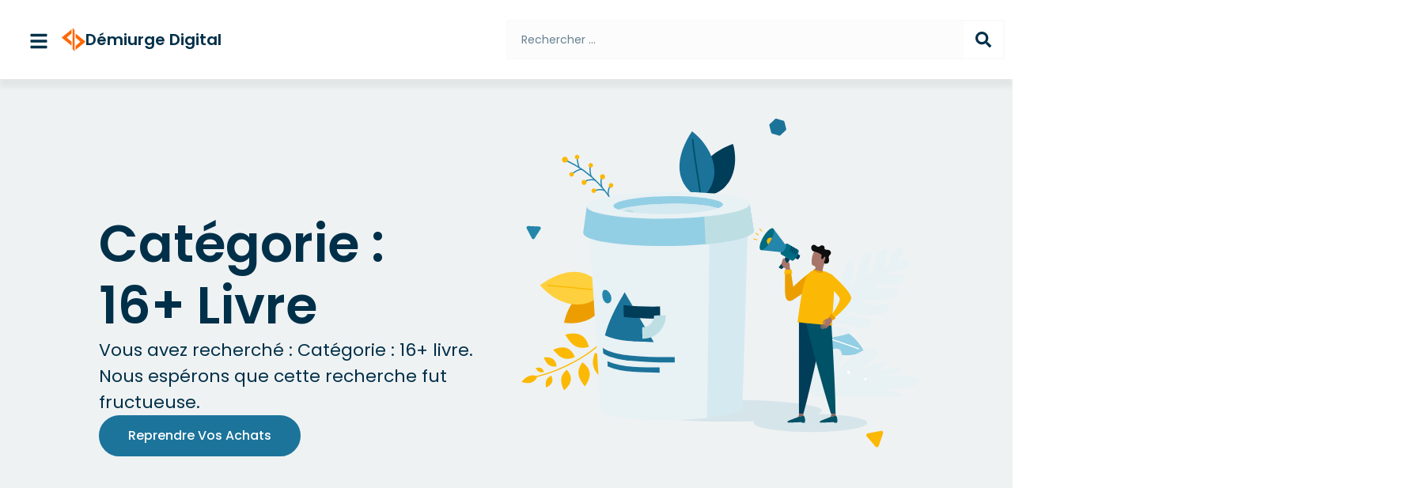

--- FILE ---
content_type: text/html; charset=UTF-8
request_url: https://demiurge.digital/categorie-produit/livre-numerique/16/
body_size: 94584
content:
<!DOCTYPE html>
<html dir="ltr" lang="fr-FR" prefix="og: https://ogp.me/ns#">
<head>
<meta charset="UTF-8">
<meta name="viewport" content="width=device-width, initial-scale=1">
	<link rel="profile" href="https://gmpg.org/xfn/11"> 
	<title>16+ livre , Démiurge Digital</title>

		<!-- All in One SEO Pro 4.9.1 - aioseo.com -->
	<meta name="description" content="Ces livres numériques sont adaptés à la lecture pour les adolescents de plus de 16 ans." />
	<meta name="robots" content="noindex, max-image-preview:large" />
	<meta name="google-site-verification" content="lSPrup0a_yKxvLSEZS2cVVIDb7W3jGozHBZ-ptwljX0" />
	<meta name="yandex-verification" content="8e1cd03874deda4e" />
	<link rel="canonical" href="https://demiurge.digital/categorie-produit/livre-numerique/16/" />
	<meta name="generator" content="All in One SEO Pro (AIOSEO) 4.9.1" />
		<meta property="og:locale" content="fr_FR" />
		<meta property="og:site_name" content="Démiurge Digital , Agence de communication en Martinique" />
		<meta property="og:type" content="article" />
		<meta property="og:title" content="16+ livre , Démiurge Digital" />
		<meta property="og:description" content="Ces livres numériques sont adaptés à la lecture pour les adolescents de plus de 16 ans." />
		<meta property="og:url" content="https://demiurge.digital/categorie-produit/livre-numerique/16/" />
		<meta property="og:image" content="https://i0.wp.com/demiurge.digital/wp-content/uploads/2021/11/Logotype-Demiurge.Digital-orangeFichier-9.png?fit=1965%2C2009&#038;ssl=1" />
		<meta property="og:image:secure_url" content="https://i0.wp.com/demiurge.digital/wp-content/uploads/2021/11/Logotype-Demiurge.Digital-orangeFichier-9.png?fit=1965%2C2009&#038;ssl=1" />
		<meta property="article:publisher" content="https://www.facebook.com/demiurgedigital972/" />
		<meta name="twitter:card" content="summary" />
		<meta name="twitter:site" content="@MedroseOfficiel" />
		<meta name="twitter:title" content="16+ livre , Démiurge Digital" />
		<meta name="twitter:description" content="Ces livres numériques sont adaptés à la lecture pour les adolescents de plus de 16 ans." />
		<meta name="twitter:image" content="https://i0.wp.com/demiurge.digital/wp-content/uploads/2021/11/Logotype-Demiurge.Digital-orangeFichier-9.png?fit=1965%2C2009&amp;ssl=1" />
		<script type="application/ld+json" class="aioseo-schema">
			{"@context":"https:\/\/schema.org","@graph":[{"@type":"BreadcrumbList","@id":"https:\/\/demiurge.digital\/categorie-produit\/livre-numerique\/16\/#breadcrumblist","itemListElement":[{"@type":"ListItem","@id":"https:\/\/demiurge.digital#listItem","position":1,"name":"Accueil","item":"https:\/\/demiurge.digital","nextItem":{"@type":"ListItem","@id":"https:\/\/demiurge.digital\/boutique\/#listItem","name":"Boutique"}},{"@type":"ListItem","@id":"https:\/\/demiurge.digital\/boutique\/#listItem","position":2,"name":"Boutique","item":"https:\/\/demiurge.digital\/boutique\/","nextItem":{"@type":"ListItem","@id":"https:\/\/demiurge.digital\/categorie-produit\/livre-numerique\/#listItem","name":"Livre num\u00e9rique"},"previousItem":{"@type":"ListItem","@id":"https:\/\/demiurge.digital#listItem","name":"Accueil"}},{"@type":"ListItem","@id":"https:\/\/demiurge.digital\/categorie-produit\/livre-numerique\/#listItem","position":3,"name":"Livre num\u00e9rique","item":"https:\/\/demiurge.digital\/categorie-produit\/livre-numerique\/","nextItem":{"@type":"ListItem","@id":"https:\/\/demiurge.digital\/categorie-produit\/livre-numerique\/16\/#listItem","name":"16+ livre"},"previousItem":{"@type":"ListItem","@id":"https:\/\/demiurge.digital\/boutique\/#listItem","name":"Boutique"}},{"@type":"ListItem","@id":"https:\/\/demiurge.digital\/categorie-produit\/livre-numerique\/16\/#listItem","position":4,"name":"16+ livre","previousItem":{"@type":"ListItem","@id":"https:\/\/demiurge.digital\/categorie-produit\/livre-numerique\/#listItem","name":"Livre num\u00e9rique"}}]},{"@type":"CollectionPage","@id":"https:\/\/demiurge.digital\/categorie-produit\/livre-numerique\/16\/#collectionpage","url":"https:\/\/demiurge.digital\/categorie-produit\/livre-numerique\/16\/","name":"16+ livre , D\u00e9miurge Digital","description":"Ces livres num\u00e9riques sont adapt\u00e9s \u00e0 la lecture pour les adolescents de plus de 16 ans.","inLanguage":"fr-FR","isPartOf":{"@id":"https:\/\/demiurge.digital\/#website"},"breadcrumb":{"@id":"https:\/\/demiurge.digital\/categorie-produit\/livre-numerique\/16\/#breadcrumblist"}},{"@type":"Organization","@id":"https:\/\/demiurge.digital\/#organization","name":"D\u00e9miurge Digital Eirl","description":"Agence de strat\u00e9gie et de marketing op\u00e9rationnel depuis 2022, nous accompagnons les particuliers et les professionnels dans leur projet d'entreprise. Nous sommes disponible pour toutes vos missions qu'elles soient courtes ou de longue dur\u00e9e.","url":"https:\/\/demiurge.digital\/","email":"administration@demiurge.digital","telephone":"+596696806529","foundingDate":"2022-01-18","logo":{"@type":"ImageObject","url":"https:\/\/i0.wp.com\/demiurge.digital\/wp-content\/uploads\/2021\/11\/Logotype-Demiurge.Digital-orangeFichier-9.png?fit=1965%2C2009&ssl=1","@id":"https:\/\/demiurge.digital\/categorie-produit\/livre-numerique\/16\/#organizationLogo","width":1965,"height":2009,"caption":"Logotype-Demiurge.Digital"},"image":{"@id":"https:\/\/demiurge.digital\/categorie-produit\/livre-numerique\/16\/#organizationLogo"},"sameAs":["https:\/\/www.facebook.com\/demiurgedigital972\/","https:\/\/twitter.com\/MedroseOfficiel","https:\/\/www.instagram.com\/demiurge.digital\/","https:\/\/www.youtube.com\/@demiurgedigital","https:\/\/www.linkedin.com\/company\/demiurge-digital\/","https:\/\/soundcloud.com\/medrosemusic"]},{"@type":"WebSite","@id":"https:\/\/demiurge.digital\/#website","url":"https:\/\/demiurge.digital\/","name":"D\u00e9miurge Digital","alternateName":"D\u00e9miurge Digital Martinique","description":"Agence de communication en Martinique","inLanguage":"fr-FR","publisher":{"@id":"https:\/\/demiurge.digital\/#organization"}}]}
		</script>
		<!-- All in One SEO Pro -->

<script id="cookieyes" type="text/javascript" src="https://cdn-cookieyes.com/client_data/ca56b4b75fbb9436dec40f3b/script.js"></script><script>window._wca = window._wca || [];</script>
<!-- Jetpack Site Verification Tags -->
<meta name="google-site-verification" content="lSPrup0a_yKxvLSEZS2cVVIDb7W3jGozHBZ-ptwljX0" />
<meta name="yandex-verification" content="8e1cd03874deda4e" />
<meta name="facebook-domain-verification" content="69eogxvkjklwsc5rgkwws32805iyto" />
<link rel='dns-prefetch' href='//stats.wp.com' />
<link rel='dns-prefetch' href='//www.googletagmanager.com' />
<link rel='dns-prefetch' href='//cdn.trustindex.io' />
<link rel='dns-prefetch' href='//fonts.googleapis.com' />
<link rel='preconnect' href='//i0.wp.com' />
<link rel="alternate" type="application/rss+xml" title="Démiurge Digital &raquo; Flux" href="https://demiurge.digital/feed/" />
<link rel="stylesheet" type="text/css" href="https://use.typekit.net/jbq7bni.css"><style id='wp-img-auto-sizes-contain-inline-css'>
img:is([sizes=auto i],[sizes^="auto," i]){contain-intrinsic-size:3000px 1500px}
/*# sourceURL=wp-img-auto-sizes-contain-inline-css */
</style>

<link rel='stylesheet' id='astra-theme-css-css' href='https://demiurge.digital/wp-content/themes/astra/assets/css/minified/main.min.css?ver=4.12.0' media='all' />
<style id='astra-theme-css-inline-css'>
.ast-no-sidebar .entry-content .alignfull {margin-left: calc( -50vw + 50%);margin-right: calc( -50vw + 50%);max-width: 100vw;width: 100vw;}.ast-no-sidebar .entry-content .alignwide {margin-left: calc(-41vw + 50%);margin-right: calc(-41vw + 50%);max-width: unset;width: unset;}.ast-no-sidebar .entry-content .alignfull .alignfull,.ast-no-sidebar .entry-content .alignfull .alignwide,.ast-no-sidebar .entry-content .alignwide .alignfull,.ast-no-sidebar .entry-content .alignwide .alignwide,.ast-no-sidebar .entry-content .wp-block-column .alignfull,.ast-no-sidebar .entry-content .wp-block-column .alignwide{width: 100%;margin-left: auto;margin-right: auto;}.wp-block-gallery,.blocks-gallery-grid {margin: 0;}.wp-block-separator {max-width: 100px;}.wp-block-separator.is-style-wide,.wp-block-separator.is-style-dots {max-width: none;}.entry-content .has-2-columns .wp-block-column:first-child {padding-right: 10px;}.entry-content .has-2-columns .wp-block-column:last-child {padding-left: 10px;}@media (max-width: 782px) {.entry-content .wp-block-columns .wp-block-column {flex-basis: 100%;}.entry-content .has-2-columns .wp-block-column:first-child {padding-right: 0;}.entry-content .has-2-columns .wp-block-column:last-child {padding-left: 0;}}body .entry-content .wp-block-latest-posts {margin-left: 0;}body .entry-content .wp-block-latest-posts li {list-style: none;}.ast-no-sidebar .ast-container .entry-content .wp-block-latest-posts {margin-left: 0;}.ast-header-break-point .entry-content .alignwide {margin-left: auto;margin-right: auto;}.entry-content .blocks-gallery-item img {margin-bottom: auto;}.wp-block-pullquote {border-top: 4px solid #555d66;border-bottom: 4px solid #555d66;color: #40464d;}:root{--ast-post-nav-space:0;--ast-container-default-xlg-padding:6.67em;--ast-container-default-lg-padding:5.67em;--ast-container-default-slg-padding:4.34em;--ast-container-default-md-padding:3.34em;--ast-container-default-sm-padding:6.67em;--ast-container-default-xs-padding:2.4em;--ast-container-default-xxs-padding:1.4em;--ast-code-block-background:#EEEEEE;--ast-comment-inputs-background:#FAFAFA;--ast-normal-container-width:1920px;--ast-narrow-container-width:750px;--ast-blog-title-font-weight:normal;--ast-blog-meta-weight:inherit;--ast-global-color-primary:var(--ast-global-color-5);--ast-global-color-secondary:var(--ast-global-color-4);--ast-global-color-alternate-background:var(--ast-global-color-7);--ast-global-color-subtle-background:var(--ast-global-color-6);--ast-bg-style-guide:var( --ast-global-color-secondary,--ast-global-color-5 );--ast-shadow-style-guide:0px 0px 4px 0 #00000057;--ast-global-dark-bg-style:#fff;--ast-global-dark-lfs:#fbfbfb;--ast-widget-bg-color:#fafafa;--ast-wc-container-head-bg-color:#fbfbfb;--ast-title-layout-bg:#eeeeee;--ast-search-border-color:#e7e7e7;--ast-lifter-hover-bg:#e6e6e6;--ast-gallery-block-color:#000;--srfm-color-input-label:var(--ast-global-color-2);}html{font-size:93.75%;}a,.page-title{color:#e0e0e0;}a:hover,a:focus{color:#bababa;}body,button,input,select,textarea,.ast-button,.ast-custom-button{font-family:-apple-system,BlinkMacSystemFont,Segoe UI,Roboto,Oxygen-Sans,Ubuntu,Cantarell,Helvetica Neue,sans-serif;font-weight:inherit;font-size:15px;font-size:1rem;line-height:var(--ast-body-line-height,1.65em);}blockquote{color:#7a7a7a;}h1,h2,h3,h4,h5,h6,.entry-content :where(h1,h2,h3,h4,h5,h6),.site-title,.site-title a{font-family:'Poppins',sans-serif;font-weight:600;}.ast-site-identity .site-title a{color:var(--ast-global-color-2);}.site-title{font-size:35px;font-size:2.3333333333333rem;display:block;}.site-header .site-description{font-size:15px;font-size:1rem;display:none;}.entry-title{font-size:26px;font-size:1.7333333333333rem;}.archive .ast-article-post .ast-article-inner,.blog .ast-article-post .ast-article-inner,.archive .ast-article-post .ast-article-inner:hover,.blog .ast-article-post .ast-article-inner:hover{overflow:hidden;}h1,.entry-content :where(h1){font-size:40px;font-size:2.6666666666667rem;font-weight:600;font-family:'Poppins',sans-serif;line-height:1.4em;}h2,.entry-content :where(h2){font-size:32px;font-size:2.1333333333333rem;font-weight:600;font-family:'Poppins',sans-serif;line-height:1.3em;}h3,.entry-content :where(h3){font-size:26px;font-size:1.7333333333333rem;font-weight:600;font-family:'Poppins',sans-serif;line-height:1.3em;}h4,.entry-content :where(h4){font-size:24px;font-size:1.6rem;line-height:1.2em;font-weight:600;font-family:'Poppins',sans-serif;}h5,.entry-content :where(h5){font-size:20px;font-size:1.3333333333333rem;line-height:1.2em;font-weight:600;font-family:'Poppins',sans-serif;}h6,.entry-content :where(h6){font-size:16px;font-size:1.0666666666667rem;line-height:1.25em;font-weight:600;font-family:'Poppins',sans-serif;}::selection{background-color:var(--ast-global-color-0);color:#ffffff;}body,h1,h2,h3,h4,h5,h6,.entry-title a,.entry-content :where(h1,h2,h3,h4,h5,h6){color:#c5c5c5;}.tagcloud a:hover,.tagcloud a:focus,.tagcloud a.current-item{color:#000000;border-color:#e0e0e0;background-color:#e0e0e0;}input:focus,input[type="text"]:focus,input[type="email"]:focus,input[type="url"]:focus,input[type="password"]:focus,input[type="reset"]:focus,input[type="search"]:focus,textarea:focus{border-color:#e0e0e0;}input[type="radio"]:checked,input[type=reset],input[type="checkbox"]:checked,input[type="checkbox"]:hover:checked,input[type="checkbox"]:focus:checked,input[type=range]::-webkit-slider-thumb{border-color:#e0e0e0;background-color:#e0e0e0;box-shadow:none;}.site-footer a:hover + .post-count,.site-footer a:focus + .post-count{background:#e0e0e0;border-color:#e0e0e0;}.single .nav-links .nav-previous,.single .nav-links .nav-next{color:#e0e0e0;}.entry-meta,.entry-meta *{line-height:1.45;color:#e0e0e0;}.entry-meta a:not(.ast-button):hover,.entry-meta a:not(.ast-button):hover *,.entry-meta a:not(.ast-button):focus,.entry-meta a:not(.ast-button):focus *,.page-links > .page-link,.page-links .page-link:hover,.post-navigation a:hover{color:#bababa;}#cat option,.secondary .calendar_wrap thead a,.secondary .calendar_wrap thead a:visited{color:#e0e0e0;}.secondary .calendar_wrap #today,.ast-progress-val span{background:#e0e0e0;}.secondary a:hover + .post-count,.secondary a:focus + .post-count{background:#e0e0e0;border-color:#e0e0e0;}.calendar_wrap #today > a{color:#000000;}.page-links .page-link,.single .post-navigation a{color:#e0e0e0;}.ast-search-menu-icon .search-form button.search-submit{padding:0 4px;}.ast-search-menu-icon form.search-form{padding-right:0;}.ast-search-menu-icon.slide-search input.search-field{width:0;}.ast-header-search .ast-search-menu-icon.ast-dropdown-active .search-form,.ast-header-search .ast-search-menu-icon.ast-dropdown-active .search-field:focus{transition:all 0.2s;}.search-form input.search-field:focus{outline:none;}.ast-archive-title{color:var(--ast-global-color-1);}.widget-title,.widget .wp-block-heading{font-size:21px;font-size:1.4rem;color:var(--ast-global-color-1);}.ast-single-post .entry-content a,.ast-comment-content a:not(.ast-comment-edit-reply-wrap a),.woocommerce-js .woocommerce-product-details__short-description a{text-decoration:underline;}.ast-single-post .wp-block-button .wp-block-button__link,.ast-single-post .elementor-widget-button .elementor-button,.ast-single-post .entry-content .uagb-tab a,.ast-single-post .entry-content .uagb-ifb-cta a,.ast-single-post .entry-content .wp-block-uagb-buttons a,.ast-single-post .entry-content .uabb-module-content a,.ast-single-post .entry-content .uagb-post-grid a,.ast-single-post .entry-content .uagb-timeline a,.ast-single-post .entry-content .uagb-toc__wrap a,.ast-single-post .entry-content .uagb-taxomony-box a,.ast-single-post .entry-content .woocommerce a,.entry-content .wp-block-latest-posts > li > a,.ast-single-post .entry-content .wp-block-file__button,a.ast-post-filter-single,.ast-single-post .wp-block-buttons .wp-block-button.is-style-outline .wp-block-button__link,.ast-single-post .ast-comment-content .comment-reply-link,.ast-single-post .ast-comment-content .comment-edit-link,.entry-content [CLASS*="wc-block"] .wc-block-components-button,.entry-content [CLASS*="wc-block"] .wc-block-components-totals-coupon-link,.entry-content [CLASS*="wc-block"] .wc-block-components-product-name{text-decoration:none;}.ast-search-menu-icon.slide-search a:focus-visible:focus-visible,.astra-search-icon:focus-visible,#close:focus-visible,a:focus-visible,.ast-menu-toggle:focus-visible,.site .skip-link:focus-visible,.wp-block-loginout input:focus-visible,.wp-block-search.wp-block-search__button-inside .wp-block-search__inside-wrapper,.ast-header-navigation-arrow:focus-visible,.woocommerce .wc-proceed-to-checkout > .checkout-button:focus-visible,.woocommerce .woocommerce-MyAccount-navigation ul li a:focus-visible,.ast-orders-table__row .ast-orders-table__cell:focus-visible,.woocommerce .woocommerce-order-details .order-again > .button:focus-visible,.woocommerce .woocommerce-message a.button.wc-forward:focus-visible,.woocommerce #minus_qty:focus-visible,.woocommerce #plus_qty:focus-visible,a#ast-apply-coupon:focus-visible,.woocommerce .woocommerce-info a:focus-visible,.woocommerce .astra-shop-summary-wrap a:focus-visible,.woocommerce a.wc-forward:focus-visible,#ast-apply-coupon:focus-visible,.woocommerce-js .woocommerce-mini-cart-item a.remove:focus-visible,#close:focus-visible,.button.search-submit:focus-visible,#search_submit:focus,.normal-search:focus-visible,.ast-header-account-wrap:focus-visible,.woocommerce .ast-on-card-button.ast-quick-view-trigger:focus,.astra-cart-drawer-close:focus,.ast-single-variation:focus,.ast-woocommerce-product-gallery__image:focus,.ast-button:focus,.woocommerce-product-gallery--with-images [data-controls="prev"]:focus-visible,.woocommerce-product-gallery--with-images [data-controls="next"]:focus-visible,.ast-builder-button-wrap:has(.ast-custom-button-link:focus),.ast-builder-button-wrap .ast-custom-button-link:focus{outline-style:dotted;outline-color:inherit;outline-width:thin;}input:focus,input[type="text"]:focus,input[type="email"]:focus,input[type="url"]:focus,input[type="password"]:focus,input[type="reset"]:focus,input[type="search"]:focus,input[type="number"]:focus,textarea:focus,.wp-block-search__input:focus,[data-section="section-header-mobile-trigger"] .ast-button-wrap .ast-mobile-menu-trigger-minimal:focus,.ast-mobile-popup-drawer.active .menu-toggle-close:focus,.woocommerce-ordering select.orderby:focus,#ast-scroll-top:focus,#coupon_code:focus,.woocommerce-page #comment:focus,.woocommerce #reviews #respond input#submit:focus,.woocommerce a.add_to_cart_button:focus,.woocommerce .button.single_add_to_cart_button:focus,.woocommerce .woocommerce-cart-form button:focus,.woocommerce .woocommerce-cart-form__cart-item .quantity .qty:focus,.woocommerce .woocommerce-billing-fields .woocommerce-billing-fields__field-wrapper .woocommerce-input-wrapper > .input-text:focus,.woocommerce #order_comments:focus,.woocommerce #place_order:focus,.woocommerce .woocommerce-address-fields .woocommerce-address-fields__field-wrapper .woocommerce-input-wrapper > .input-text:focus,.woocommerce .woocommerce-MyAccount-content form button:focus,.woocommerce .woocommerce-MyAccount-content .woocommerce-EditAccountForm .woocommerce-form-row .woocommerce-Input.input-text:focus,.woocommerce .ast-woocommerce-container .woocommerce-pagination ul.page-numbers li a:focus,body #content .woocommerce form .form-row .select2-container--default .select2-selection--single:focus,#ast-coupon-code:focus,.woocommerce.woocommerce-js .quantity input[type=number]:focus,.woocommerce-js .woocommerce-mini-cart-item .quantity input[type=number]:focus,.woocommerce p#ast-coupon-trigger:focus{border-style:dotted;border-color:inherit;border-width:thin;}input{outline:none;}.woocommerce-js input[type=text]:focus,.woocommerce-js input[type=email]:focus,.woocommerce-js textarea:focus,input[type=number]:focus,.comments-area textarea#comment:focus,.comments-area textarea#comment:active,.comments-area .ast-comment-formwrap input[type="text"]:focus,.comments-area .ast-comment-formwrap input[type="text"]:active{outline-style:unset;outline-color:inherit;outline-width:thin;}.ast-logo-title-inline .site-logo-img{padding-right:1em;}.site-logo-img img{ transition:all 0.2s linear;}body .ast-oembed-container *{position:absolute;top:0;width:100%;height:100%;left:0;}body .wp-block-embed-pocket-casts .ast-oembed-container *{position:unset;}.ast-single-post-featured-section + article {margin-top: 2em;}.site-content .ast-single-post-featured-section img {width: 100%;overflow: hidden;object-fit: cover;}.site > .ast-single-related-posts-container {margin-top: 0;}@media (min-width: 922px) {.ast-desktop .ast-container--narrow {max-width: var(--ast-narrow-container-width);margin: 0 auto;}}.ast-page-builder-template .hentry {margin: 0;}.ast-page-builder-template .site-content > .ast-container {max-width: 100%;padding: 0;}.ast-page-builder-template .site .site-content #primary {padding: 0;margin: 0;}.ast-page-builder-template .no-results {text-align: center;margin: 4em auto;}.ast-page-builder-template .ast-pagination {padding: 2em;}.ast-page-builder-template .entry-header.ast-no-title.ast-no-thumbnail {margin-top: 0;}.ast-page-builder-template .entry-header.ast-header-without-markup {margin-top: 0;margin-bottom: 0;}.ast-page-builder-template .entry-header.ast-no-title.ast-no-meta {margin-bottom: 0;}.ast-page-builder-template.single .post-navigation {padding-bottom: 2em;}.ast-page-builder-template.single-post .site-content > .ast-container {max-width: 100%;}.ast-page-builder-template .entry-header {margin-top: 4em;margin-left: auto;margin-right: auto;padding-left: 20px;padding-right: 20px;}.single.ast-page-builder-template .entry-header {padding-left: 20px;padding-right: 20px;}.ast-page-builder-template .ast-archive-description {margin: 4em auto 0;padding-left: 20px;padding-right: 20px;}@media (max-width:921.9px){#ast-desktop-header{display:none;}}@media (min-width:922px){#ast-mobile-header{display:none;}}.wp-block-buttons.aligncenter{justify-content:center;}@media (min-width:1200px){.wp-block-group .has-background{padding:20px;}}@media (min-width:1200px){.ast-page-builder-template.ast-no-sidebar .entry-content .wp-block-cover.alignwide,.ast-page-builder-template.ast-no-sidebar .entry-content .wp-block-cover.alignfull{padding-right:0;padding-left:0;}}@media (min-width:1200px){.wp-block-cover-image.alignwide .wp-block-cover__inner-container,.wp-block-cover.alignwide .wp-block-cover__inner-container,.wp-block-cover-image.alignfull .wp-block-cover__inner-container,.wp-block-cover.alignfull .wp-block-cover__inner-container{width:100%;}}.wp-block-columns{margin-bottom:unset;}.wp-block-image.size-full{margin:2rem 0;}.wp-block-separator.has-background{padding:0;}.wp-block-gallery{margin-bottom:1.6em;}.wp-block-group{padding-top:4em;padding-bottom:4em;}.wp-block-group__inner-container .wp-block-columns:last-child,.wp-block-group__inner-container :last-child,.wp-block-table table{margin-bottom:0;}.blocks-gallery-grid{width:100%;}.wp-block-navigation-link__content{padding:5px 0;}.wp-block-group .wp-block-group .has-text-align-center,.wp-block-group .wp-block-column .has-text-align-center{max-width:100%;}.has-text-align-center{margin:0 auto;}@media (max-width:1200px){.wp-block-group{padding:3em;}.wp-block-group .wp-block-group{padding:1.5em;}.wp-block-columns,.wp-block-column{margin:1rem 0;}}@media (min-width:921px){.wp-block-columns .wp-block-group{padding:2em;}}@media (max-width:544px){.wp-block-cover-image .wp-block-cover__inner-container,.wp-block-cover .wp-block-cover__inner-container{width:unset;}.wp-block-cover,.wp-block-cover-image{padding:2em 0;}.wp-block-group,.wp-block-cover{padding:2em;}.wp-block-media-text__media img,.wp-block-media-text__media video{width:unset;max-width:100%;}.wp-block-media-text.has-background .wp-block-media-text__content{padding:1em;}}.wp-block-image.aligncenter{margin-left:auto;margin-right:auto;}.wp-block-table.aligncenter{margin-left:auto;margin-right:auto;}@media (min-width:544px){.entry-content .wp-block-media-text.has-media-on-the-right .wp-block-media-text__content{padding:0 8% 0 0;}.entry-content .wp-block-media-text .wp-block-media-text__content{padding:0 0 0 8%;}.ast-plain-container .site-content .entry-content .has-custom-content-position.is-position-bottom-left > *,.ast-plain-container .site-content .entry-content .has-custom-content-position.is-position-bottom-right > *,.ast-plain-container .site-content .entry-content .has-custom-content-position.is-position-top-left > *,.ast-plain-container .site-content .entry-content .has-custom-content-position.is-position-top-right > *,.ast-plain-container .site-content .entry-content .has-custom-content-position.is-position-center-right > *,.ast-plain-container .site-content .entry-content .has-custom-content-position.is-position-center-left > *{margin:0;}}@media (max-width:544px){.entry-content .wp-block-media-text .wp-block-media-text__content{padding:8% 0;}.wp-block-media-text .wp-block-media-text__media img{width:auto;max-width:100%;}}.wp-block-button.is-style-outline .wp-block-button__link{border-color:#1c749b;border-top-width:0px;border-right-width:0px;border-bottom-width:0px;border-left-width:0px;}div.wp-block-button.is-style-outline > .wp-block-button__link:not(.has-text-color),div.wp-block-button.wp-block-button__link.is-style-outline:not(.has-text-color){color:#1c749b;}.wp-block-button.is-style-outline .wp-block-button__link:hover,.wp-block-buttons .wp-block-button.is-style-outline .wp-block-button__link:focus,.wp-block-buttons .wp-block-button.is-style-outline > .wp-block-button__link:not(.has-text-color):hover,.wp-block-buttons .wp-block-button.wp-block-button__link.is-style-outline:not(.has-text-color):hover{color:var(--ast-global-color-5);background-color:#005268;border-color:#005268;}.post-page-numbers.current .page-link,.ast-pagination .page-numbers.current{color:#ffffff;border-color:var(--ast-global-color-0);background-color:var(--ast-global-color-0);}@media (min-width:544px){.entry-content > .alignleft{margin-right:20px;}.entry-content > .alignright{margin-left:20px;}}.wp-block-button.is-style-outline .wp-block-button__link{border-top-width:0px;border-right-width:0px;border-bottom-width:0px;border-left-width:0px;}.wp-block-button.is-style-outline .wp-block-button__link.wp-element-button,.ast-outline-button{border-color:rgba(0,144,255,0.58);font-family:inherit;font-weight:inherit;line-height:1em;border-top-left-radius:8px;border-top-right-radius:8px;border-bottom-right-radius:8px;border-bottom-left-radius:8px;}.wp-block-buttons .wp-block-button.is-style-outline > .wp-block-button__link:not(.has-text-color),.wp-block-buttons .wp-block-button.wp-block-button__link.is-style-outline:not(.has-text-color),.ast-outline-button{color:#1c749b;}.wp-block-button.is-style-outline .wp-block-button__link:hover,.wp-block-buttons .wp-block-button.is-style-outline .wp-block-button__link:focus,.wp-block-buttons .wp-block-button.is-style-outline > .wp-block-button__link:not(.has-text-color):hover,.wp-block-buttons .wp-block-button.wp-block-button__link.is-style-outline:not(.has-text-color):hover,.ast-outline-button:hover,.ast-outline-button:focus,.wp-block-uagb-buttons-child .uagb-buttons-repeater.ast-outline-button:hover,.wp-block-uagb-buttons-child .uagb-buttons-repeater.ast-outline-button:focus{color:var(--ast-global-color-5);background-color:#0090ff;border-color:#005268;}.wp-block-button .wp-block-button__link.wp-element-button.is-style-outline:not(.has-background),.wp-block-button.is-style-outline>.wp-block-button__link.wp-element-button:not(.has-background),.ast-outline-button{background-color:rgba(0,144,255,0.58);}.entry-content[data-ast-blocks-layout] > figure{margin-bottom:1em;}h1.widget-title{font-weight:600;}h2.widget-title{font-weight:600;}h3.widget-title{font-weight:600;}.elementor-widget-container .elementor-loop-container .e-loop-item[data-elementor-type="loop-item"]{width:100%;}.review-rating{display:flex;align-items:center;order:2;}@media (max-width:921px){.ast-left-sidebar #content > .ast-container{display:flex;flex-direction:column-reverse;width:100%;}.ast-separate-container .ast-article-post,.ast-separate-container .ast-article-single{padding:1.5em 2.14em;}.ast-author-box img.avatar{margin:20px 0 0 0;}}@media (min-width:922px){.ast-separate-container.ast-right-sidebar #primary,.ast-separate-container.ast-left-sidebar #primary{border:0;}.search-no-results.ast-separate-container #primary{margin-bottom:4em;}}.wp-block-button .wp-block-button__link{color:var(--ast-global-color-5);}.wp-block-button .wp-block-button__link:hover,.wp-block-button .wp-block-button__link:focus{color:var(--ast-global-color-5);background-color:#005268;border-color:#005268;}.elementor-widget-heading h1.elementor-heading-title{line-height:1.4em;}.elementor-widget-heading h2.elementor-heading-title{line-height:1.3em;}.elementor-widget-heading h3.elementor-heading-title{line-height:1.3em;}.elementor-widget-heading h4.elementor-heading-title{line-height:1.2em;}.elementor-widget-heading h5.elementor-heading-title{line-height:1.2em;}.elementor-widget-heading h6.elementor-heading-title{line-height:1.25em;}.wp-block-button .wp-block-button__link{border-style:solid;border-top-width:0px;border-right-width:0px;border-left-width:0px;border-bottom-width:0px;border-color:#1c749b;background-color:#1c749b;color:var(--ast-global-color-5);font-family:'Poppins',sans-serif;font-weight:600;line-height:1em;text-transform:capitalize;border-top-left-radius:8px;border-top-right-radius:8px;border-bottom-right-radius:8px;border-bottom-left-radius:8px;padding-top:10px;padding-right:20px;padding-bottom:10px;padding-left:20px;}.menu-toggle,button,.ast-button,.ast-custom-button,.button,input#submit,input[type="button"],input[type="submit"],input[type="reset"],form[CLASS*="wp-block-search__"].wp-block-search .wp-block-search__inside-wrapper .wp-block-search__button,body .wp-block-file .wp-block-file__button{border-style:solid;border-top-width:0px;border-right-width:0px;border-left-width:0px;border-bottom-width:0px;color:var(--ast-global-color-5);border-color:#1c749b;background-color:#1c749b;padding-top:10px;padding-right:20px;padding-bottom:10px;padding-left:20px;font-family:'Poppins',sans-serif;font-weight:600;line-height:1em;text-transform:capitalize;border-top-left-radius:8px;border-top-right-radius:8px;border-bottom-right-radius:8px;border-bottom-left-radius:8px;}button:focus,.menu-toggle:hover,button:hover,.ast-button:hover,.ast-custom-button:hover .button:hover,.ast-custom-button:hover ,input[type=reset]:hover,input[type=reset]:focus,input#submit:hover,input#submit:focus,input[type="button"]:hover,input[type="button"]:focus,input[type="submit"]:hover,input[type="submit"]:focus,form[CLASS*="wp-block-search__"].wp-block-search .wp-block-search__inside-wrapper .wp-block-search__button:hover,form[CLASS*="wp-block-search__"].wp-block-search .wp-block-search__inside-wrapper .wp-block-search__button:focus,body .wp-block-file .wp-block-file__button:hover,body .wp-block-file .wp-block-file__button:focus{color:var(--ast-global-color-5);background-color:#005268;border-color:#005268;}@media (max-width:921px){.ast-mobile-header-stack .main-header-bar .ast-search-menu-icon{display:inline-block;}.ast-header-break-point.ast-header-custom-item-outside .ast-mobile-header-stack .main-header-bar .ast-search-icon{margin:0;}.ast-comment-avatar-wrap img{max-width:2.5em;}.ast-comment-meta{padding:0 1.8888em 1.3333em;}.ast-separate-container .ast-comment-list li.depth-1{padding:1.5em 2.14em;}.ast-separate-container .comment-respond{padding:2em 2.14em;}}@media (min-width:544px){.ast-container{max-width:100%;}}@media (max-width:544px){.ast-separate-container .ast-article-post,.ast-separate-container .ast-article-single,.ast-separate-container .comments-title,.ast-separate-container .ast-archive-description{padding:1.5em 1em;}.ast-separate-container #content .ast-container{padding-left:0.54em;padding-right:0.54em;}.ast-separate-container .ast-comment-list .bypostauthor{padding:.5em;}.ast-search-menu-icon.ast-dropdown-active .search-field{width:170px;}} #ast-mobile-header .ast-site-header-cart-li a{pointer-events:none;}@media (min-width:545px){.ast-page-builder-template .comments-area,.single.ast-page-builder-template .entry-header,.single.ast-page-builder-template .post-navigation,.single.ast-page-builder-template .ast-single-related-posts-container{max-width:1960px;margin-left:auto;margin-right:auto;}}body,.ast-separate-container{background-color:var(--ast-global-color-4);background-image:none;}.entry-content > .wp-block-group,.entry-content > .wp-block-media-text,.entry-content > .wp-block-cover,.entry-content > .wp-block-columns{max-width:58em;width:calc(100% - 4em);margin-left:auto;margin-right:auto;}.entry-content [class*="__inner-container"] > .alignfull{max-width:100%;margin-left:0;margin-right:0;}.entry-content [class*="__inner-container"] > *:not(.alignwide):not(.alignfull):not(.alignleft):not(.alignright){margin-left:auto;margin-right:auto;}.entry-content [class*="__inner-container"] > *:not(.alignwide):not(p):not(.alignfull):not(.alignleft):not(.alignright):not(.is-style-wide):not(iframe){max-width:50rem;width:100%;}@media (min-width:921px){.entry-content > .wp-block-group.alignwide.has-background,.entry-content > .wp-block-group.alignfull.has-background,.entry-content > .wp-block-cover.alignwide,.entry-content > .wp-block-cover.alignfull,.entry-content > .wp-block-columns.has-background.alignwide,.entry-content > .wp-block-columns.has-background.alignfull{margin-top:0;margin-bottom:0;padding:6em 4em;}.entry-content > .wp-block-columns.has-background{margin-bottom:0;}}@media (min-width:1200px){.entry-content .alignfull p{max-width:1920px;}.entry-content .alignfull{max-width:100%;width:100%;}.ast-page-builder-template .entry-content .alignwide,.entry-content [class*="__inner-container"] > .alignwide{max-width:1920px;margin-left:0;margin-right:0;}.entry-content .alignfull [class*="__inner-container"] > .alignwide{max-width:80rem;}}@media (min-width:545px){.site-main .entry-content > .alignwide{margin:0 auto;}.wp-block-group.has-background,.entry-content > .wp-block-cover,.entry-content > .wp-block-columns.has-background{padding:4em;margin-top:0;margin-bottom:0;}.entry-content .wp-block-media-text.alignfull .wp-block-media-text__content,.entry-content .wp-block-media-text.has-background .wp-block-media-text__content{padding:0 8%;}}@media (max-width:921px){.site-title{display:block;}.site-header .site-description{display:none;}h1,.entry-content :where(h1){font-size:30px;}h2,.entry-content :where(h2){font-size:25px;}h3,.entry-content :where(h3){font-size:20px;}}@media (max-width:544px){.site-title{display:block;}.site-header .site-description{display:none;}h1,.entry-content :where(h1){font-size:30px;}h2,.entry-content :where(h2){font-size:25px;}h3,.entry-content :where(h3){font-size:20px;}}@media (max-width:921px){html{font-size:85.5%;}}@media (max-width:544px){html{font-size:85.5%;}}@media (min-width:922px){.ast-container{max-width:1960px;}}@media (min-width:922px){.site-content .ast-container{display:flex;}}@media (max-width:921px){.site-content .ast-container{flex-direction:column;}}@media (min-width:922px){.blog .site-content > .ast-container,.archive .site-content > .ast-container,.search .site-content > .ast-container{max-width:1920px;}}@media (min-width:922px){.single-post .site-content > .ast-container{max-width:1920px;}}.ast-blog-layout-classic-grid .ast-article-inner{box-shadow:0px 6px 15px -2px rgba(16,24,40,0.05);}.ast-separate-container .ast-blog-layout-classic-grid .ast-article-inner,.ast-plain-container .ast-blog-layout-classic-grid .ast-article-inner{height:100%;}.ast-blog-layout-6-grid .ast-blog-featured-section:before { content: ""; }.cat-links.badge a,.tags-links.badge a {padding: 4px 8px;border-radius: 3px;font-weight: 400;}.cat-links.underline a,.tags-links.underline a{text-decoration: underline;}@media (min-width:922px){.main-header-menu .sub-menu .menu-item.ast-left-align-sub-menu:hover > .sub-menu,.main-header-menu .sub-menu .menu-item.ast-left-align-sub-menu.focus > .sub-menu{margin-left:-0px;}}.site .comments-area{padding-bottom:3em;}.wp-block-search {margin-bottom: 20px;}.wp-block-site-tagline {margin-top: 20px;}form.wp-block-search .wp-block-search__input,.wp-block-search.wp-block-search__button-inside .wp-block-search__inside-wrapper {border-color: #eaeaea;background: #fafafa;}.wp-block-search.wp-block-search__button-inside .wp-block-search__inside-wrapper .wp-block-search__input:focus,.wp-block-loginout input:focus {outline: thin dotted;}.wp-block-loginout input:focus {border-color: transparent;} form.wp-block-search .wp-block-search__inside-wrapper .wp-block-search__input {padding: 12px;}form.wp-block-search .wp-block-search__button svg {fill: currentColor;width: 20px;height: 20px;}.wp-block-loginout p label {display: block;}.wp-block-loginout p:not(.login-remember):not(.login-submit) input {width: 100%;}.wp-block-loginout .login-remember input {width: 1.1rem;height: 1.1rem;margin: 0 5px 4px 0;vertical-align: middle;}.wp-block-file {display: flex;align-items: center;flex-wrap: wrap;justify-content: space-between;}.wp-block-pullquote {border: none;}.wp-block-pullquote blockquote::before {content: "\201D";font-family: "Helvetica",sans-serif;display: flex;transform: rotate( 180deg );font-size: 6rem;font-style: normal;line-height: 1;font-weight: bold;align-items: center;justify-content: center;}.has-text-align-right > blockquote::before {justify-content: flex-start;}.has-text-align-left > blockquote::before {justify-content: flex-end;}figure.wp-block-pullquote.is-style-solid-color blockquote {max-width: 100%;text-align: inherit;}blockquote {padding: 0 1.2em 1.2em;}.wp-block-button__link {border: 2px solid currentColor;}body .wp-block-file .wp-block-file__button {text-decoration: none;}ul.wp-block-categories-list.wp-block-categories,ul.wp-block-archives-list.wp-block-archives {list-style-type: none;}ul,ol {margin-left: 20px;}figure.alignright figcaption {text-align: right;}:root .has-ast-global-color-0-color{color:var(--ast-global-color-0);}:root .has-ast-global-color-0-background-color{background-color:var(--ast-global-color-0);}:root .wp-block-button .has-ast-global-color-0-color{color:var(--ast-global-color-0);}:root .wp-block-button .has-ast-global-color-0-background-color{background-color:var(--ast-global-color-0);}:root .has-ast-global-color-1-color{color:var(--ast-global-color-1);}:root .has-ast-global-color-1-background-color{background-color:var(--ast-global-color-1);}:root .wp-block-button .has-ast-global-color-1-color{color:var(--ast-global-color-1);}:root .wp-block-button .has-ast-global-color-1-background-color{background-color:var(--ast-global-color-1);}:root .has-ast-global-color-2-color{color:var(--ast-global-color-2);}:root .has-ast-global-color-2-background-color{background-color:var(--ast-global-color-2);}:root .wp-block-button .has-ast-global-color-2-color{color:var(--ast-global-color-2);}:root .wp-block-button .has-ast-global-color-2-background-color{background-color:var(--ast-global-color-2);}:root .has-ast-global-color-3-color{color:var(--ast-global-color-3);}:root .has-ast-global-color-3-background-color{background-color:var(--ast-global-color-3);}:root .wp-block-button .has-ast-global-color-3-color{color:var(--ast-global-color-3);}:root .wp-block-button .has-ast-global-color-3-background-color{background-color:var(--ast-global-color-3);}:root .has-ast-global-color-4-color{color:var(--ast-global-color-4);}:root .has-ast-global-color-4-background-color{background-color:var(--ast-global-color-4);}:root .wp-block-button .has-ast-global-color-4-color{color:var(--ast-global-color-4);}:root .wp-block-button .has-ast-global-color-4-background-color{background-color:var(--ast-global-color-4);}:root .has-ast-global-color-5-color{color:var(--ast-global-color-5);}:root .has-ast-global-color-5-background-color{background-color:var(--ast-global-color-5);}:root .wp-block-button .has-ast-global-color-5-color{color:var(--ast-global-color-5);}:root .wp-block-button .has-ast-global-color-5-background-color{background-color:var(--ast-global-color-5);}:root .has-ast-global-color-6-color{color:var(--ast-global-color-6);}:root .has-ast-global-color-6-background-color{background-color:var(--ast-global-color-6);}:root .wp-block-button .has-ast-global-color-6-color{color:var(--ast-global-color-6);}:root .wp-block-button .has-ast-global-color-6-background-color{background-color:var(--ast-global-color-6);}:root .has-ast-global-color-7-color{color:var(--ast-global-color-7);}:root .has-ast-global-color-7-background-color{background-color:var(--ast-global-color-7);}:root .wp-block-button .has-ast-global-color-7-color{color:var(--ast-global-color-7);}:root .wp-block-button .has-ast-global-color-7-background-color{background-color:var(--ast-global-color-7);}:root .has-ast-global-color-8-color{color:var(--ast-global-color-8);}:root .has-ast-global-color-8-background-color{background-color:var(--ast-global-color-8);}:root .wp-block-button .has-ast-global-color-8-color{color:var(--ast-global-color-8);}:root .wp-block-button .has-ast-global-color-8-background-color{background-color:var(--ast-global-color-8);}:root{--ast-global-color-0:#0170B9;--ast-global-color-1:#3a3a3a;--ast-global-color-2:#3a3a3a;--ast-global-color-3:#4B4F58;--ast-global-color-4:#F5F5F5;--ast-global-color-5:#FFFFFF;--ast-global-color-6:#E5E5E5;--ast-global-color-7:#424242;--ast-global-color-8:#000000;}:root {--ast-border-color : #dddddd;}.ast-breadcrumbs .trail-browse,.ast-breadcrumbs .trail-items,.ast-breadcrumbs .trail-items li{display:inline-block;margin:0;padding:0;border:none;background:inherit;text-indent:0;text-decoration:none;}.ast-breadcrumbs .trail-browse{font-size:inherit;font-style:inherit;font-weight:inherit;color:inherit;}.ast-breadcrumbs .trail-items{list-style:none;}.trail-items li::after{padding:0 0.3em;content:"\00bb";}.trail-items li:last-of-type::after{display:none;}h1,h2,h3,h4,h5,h6,.entry-content :where(h1,h2,h3,h4,h5,h6){color:var(--ast-global-color-1);}.entry-title a{color:var(--ast-global-color-1);}@media (max-width:921px){.ast-builder-grid-row-container.ast-builder-grid-row-tablet-3-firstrow .ast-builder-grid-row > *:first-child,.ast-builder-grid-row-container.ast-builder-grid-row-tablet-3-lastrow .ast-builder-grid-row > *:last-child{grid-column:1 / -1;}}@media (max-width:544px){.ast-builder-grid-row-container.ast-builder-grid-row-mobile-3-firstrow .ast-builder-grid-row > *:first-child,.ast-builder-grid-row-container.ast-builder-grid-row-mobile-3-lastrow .ast-builder-grid-row > *:last-child{grid-column:1 / -1;}}.ast-builder-layout-element[data-section="title_tagline"]{display:flex;}@media (max-width:921px){.ast-header-break-point .ast-builder-layout-element[data-section="title_tagline"]{display:flex;}}@media (max-width:544px){.ast-header-break-point .ast-builder-layout-element[data-section="title_tagline"]{display:flex;}}.ast-builder-menu-1{font-family:inherit;font-weight:inherit;}.ast-builder-menu-1 .sub-menu,.ast-builder-menu-1 .inline-on-mobile .sub-menu{border-top-width:2px;border-bottom-width:0px;border-right-width:0px;border-left-width:0px;border-color:var(--ast-global-color-0);border-style:solid;}.ast-builder-menu-1 .sub-menu .sub-menu{top:-2px;}.ast-builder-menu-1 .main-header-menu > .menu-item > .sub-menu,.ast-builder-menu-1 .main-header-menu > .menu-item > .astra-full-megamenu-wrapper{margin-top:0px;}.ast-desktop .ast-builder-menu-1 .main-header-menu > .menu-item > .sub-menu:before,.ast-desktop .ast-builder-menu-1 .main-header-menu > .menu-item > .astra-full-megamenu-wrapper:before{height:calc( 0px + 2px + 5px );}.ast-desktop .ast-builder-menu-1 .menu-item .sub-menu .menu-link{border-style:none;}@media (max-width:921px){.ast-header-break-point .ast-builder-menu-1 .menu-item.menu-item-has-children > .ast-menu-toggle{top:0;}.ast-builder-menu-1 .inline-on-mobile .menu-item.menu-item-has-children > .ast-menu-toggle{right:-15px;}.ast-builder-menu-1 .menu-item-has-children > .menu-link:after{content:unset;}.ast-builder-menu-1 .main-header-menu > .menu-item > .sub-menu,.ast-builder-menu-1 .main-header-menu > .menu-item > .astra-full-megamenu-wrapper{margin-top:0;}}@media (max-width:544px){.ast-header-break-point .ast-builder-menu-1 .menu-item.menu-item-has-children > .ast-menu-toggle{top:0;}.ast-builder-menu-1 .main-header-menu > .menu-item > .sub-menu,.ast-builder-menu-1 .main-header-menu > .menu-item > .astra-full-megamenu-wrapper{margin-top:0;}}.ast-builder-menu-1{display:flex;}@media (max-width:921px){.ast-header-break-point .ast-builder-menu-1{display:flex;}}@media (max-width:544px){.ast-header-break-point .ast-builder-menu-1{display:flex;}}.footer-widget-area.widget-area.site-footer-focus-item{width:auto;}.ast-footer-row-inline .footer-widget-area.widget-area.site-footer-focus-item{width:100%;}.elementor-widget-heading .elementor-heading-title{margin:0;}.elementor-page .ast-menu-toggle{color:unset !important;background:unset !important;}.elementor-post.elementor-grid-item.hentry{margin-bottom:0;}.woocommerce div.product .elementor-element.elementor-products-grid .related.products ul.products li.product,.elementor-element .elementor-wc-products .woocommerce[class*='columns-'] ul.products li.product{width:auto;margin:0;float:none;}.elementor-toc__list-wrapper{margin:0;}body .elementor hr{background-color:#ccc;margin:0;}.ast-left-sidebar .elementor-section.elementor-section-stretched,.ast-right-sidebar .elementor-section.elementor-section-stretched{max-width:100%;left:0 !important;}.elementor-posts-container [CLASS*="ast-width-"]{width:100%;}.elementor-template-full-width .ast-container{display:block;}.elementor-screen-only,.screen-reader-text,.screen-reader-text span,.ui-helper-hidden-accessible{top:0 !important;}@media (max-width:544px){.elementor-element .elementor-wc-products .woocommerce[class*="columns-"] ul.products li.product{width:auto;margin:0;}.elementor-element .woocommerce .woocommerce-result-count{float:none;}}.ast-header-break-point .main-header-bar{border-bottom-width:1px;}@media (min-width:922px){.main-header-bar{border-bottom-width:1px;}}.main-header-menu .menu-item, #astra-footer-menu .menu-item, .main-header-bar .ast-masthead-custom-menu-items{-js-display:flex;display:flex;-webkit-box-pack:center;-webkit-justify-content:center;-moz-box-pack:center;-ms-flex-pack:center;justify-content:center;-webkit-box-orient:vertical;-webkit-box-direction:normal;-webkit-flex-direction:column;-moz-box-orient:vertical;-moz-box-direction:normal;-ms-flex-direction:column;flex-direction:column;}.main-header-menu > .menu-item > .menu-link, #astra-footer-menu > .menu-item > .menu-link{height:100%;-webkit-box-align:center;-webkit-align-items:center;-moz-box-align:center;-ms-flex-align:center;align-items:center;-js-display:flex;display:flex;}.ast-header-break-point .main-navigation ul .menu-item .menu-link .icon-arrow:first-of-type svg{top:.2em;margin-top:0px;margin-left:0px;width:.65em;transform:translate(0, -2px) rotateZ(270deg);}.ast-mobile-popup-content .ast-submenu-expanded > .ast-menu-toggle{transform:rotateX(180deg);overflow-y:auto;}@media (min-width:922px){.ast-builder-menu .main-navigation > ul > li:last-child a{margin-right:0;}}.ast-separate-container .ast-article-inner{background-color:transparent;background-image:none;}.ast-separate-container .ast-article-post{background-color:var(--ast-global-color-5);background-image:none;}@media (max-width:921px){.ast-separate-container .ast-article-post{background-color:var(--ast-global-color-5);background-image:none;}}@media (max-width:544px){.ast-separate-container .ast-article-post{background-color:var(--ast-global-color-5);background-image:none;}}.ast-separate-container .ast-article-single:not(.ast-related-post), .woocommerce.ast-separate-container .ast-woocommerce-container, .ast-separate-container .error-404, .ast-separate-container .no-results, .single.ast-separate-container  .ast-author-meta, .ast-separate-container .related-posts-title-wrapper, .ast-separate-container .comments-count-wrapper, .ast-box-layout.ast-plain-container .site-content, .ast-padded-layout.ast-plain-container .site-content, .ast-separate-container .ast-archive-description, .ast-separate-container .comments-area .comment-respond, .ast-separate-container .comments-area .ast-comment-list li, .ast-separate-container .comments-area .comments-title{background-color:var(--ast-global-color-5);background-image:none;}@media (max-width:921px){.ast-separate-container .ast-article-single:not(.ast-related-post), .woocommerce.ast-separate-container .ast-woocommerce-container, .ast-separate-container .error-404, .ast-separate-container .no-results, .single.ast-separate-container  .ast-author-meta, .ast-separate-container .related-posts-title-wrapper, .ast-separate-container .comments-count-wrapper, .ast-box-layout.ast-plain-container .site-content, .ast-padded-layout.ast-plain-container .site-content, .ast-separate-container .ast-archive-description{background-color:var(--ast-global-color-5);background-image:none;}}@media (max-width:544px){.ast-separate-container .ast-article-single:not(.ast-related-post), .woocommerce.ast-separate-container .ast-woocommerce-container, .ast-separate-container .error-404, .ast-separate-container .no-results, .single.ast-separate-container  .ast-author-meta, .ast-separate-container .related-posts-title-wrapper, .ast-separate-container .comments-count-wrapper, .ast-box-layout.ast-plain-container .site-content, .ast-padded-layout.ast-plain-container .site-content, .ast-separate-container .ast-archive-description{background-color:var(--ast-global-color-5);background-image:none;}}.ast-separate-container.ast-two-container #secondary .widget{background-color:var(--ast-global-color-5);background-image:none;}@media (max-width:921px){.ast-separate-container.ast-two-container #secondary .widget{background-color:var(--ast-global-color-5);background-image:none;}}@media (max-width:544px){.ast-separate-container.ast-two-container #secondary .widget{background-color:var(--ast-global-color-5);background-image:none;}}.ast-mobile-header-content > *,.ast-desktop-header-content > * {padding: 10px 0;height: auto;}.ast-mobile-header-content > *:first-child,.ast-desktop-header-content > *:first-child {padding-top: 10px;}.ast-mobile-header-content > .ast-builder-menu,.ast-desktop-header-content > .ast-builder-menu {padding-top: 0;}.ast-mobile-header-content > *:last-child,.ast-desktop-header-content > *:last-child {padding-bottom: 0;}.ast-mobile-header-content .ast-search-menu-icon.ast-inline-search label,.ast-desktop-header-content .ast-search-menu-icon.ast-inline-search label {width: 100%;}.ast-desktop-header-content .main-header-bar-navigation .ast-submenu-expanded > .ast-menu-toggle::before {transform: rotateX(180deg);}#ast-desktop-header .ast-desktop-header-content,.ast-mobile-header-content .ast-search-icon,.ast-desktop-header-content .ast-search-icon,.ast-mobile-header-wrap .ast-mobile-header-content,.ast-main-header-nav-open.ast-popup-nav-open .ast-mobile-header-wrap .ast-mobile-header-content,.ast-main-header-nav-open.ast-popup-nav-open .ast-desktop-header-content {display: none;}.ast-main-header-nav-open.ast-header-break-point #ast-desktop-header .ast-desktop-header-content,.ast-main-header-nav-open.ast-header-break-point .ast-mobile-header-wrap .ast-mobile-header-content {display: block;}.ast-desktop .ast-desktop-header-content .astra-menu-animation-slide-up > .menu-item > .sub-menu,.ast-desktop .ast-desktop-header-content .astra-menu-animation-slide-up > .menu-item .menu-item > .sub-menu,.ast-desktop .ast-desktop-header-content .astra-menu-animation-slide-down > .menu-item > .sub-menu,.ast-desktop .ast-desktop-header-content .astra-menu-animation-slide-down > .menu-item .menu-item > .sub-menu,.ast-desktop .ast-desktop-header-content .astra-menu-animation-fade > .menu-item > .sub-menu,.ast-desktop .ast-desktop-header-content .astra-menu-animation-fade > .menu-item .menu-item > .sub-menu {opacity: 1;visibility: visible;}.ast-hfb-header.ast-default-menu-enable.ast-header-break-point .ast-mobile-header-wrap .ast-mobile-header-content .main-header-bar-navigation {width: unset;margin: unset;}.ast-mobile-header-content.content-align-flex-end .main-header-bar-navigation .menu-item-has-children > .ast-menu-toggle,.ast-desktop-header-content.content-align-flex-end .main-header-bar-navigation .menu-item-has-children > .ast-menu-toggle {left: calc( 20px - 0.907em);right: auto;}.ast-mobile-header-content .ast-search-menu-icon,.ast-mobile-header-content .ast-search-menu-icon.slide-search,.ast-desktop-header-content .ast-search-menu-icon,.ast-desktop-header-content .ast-search-menu-icon.slide-search {width: 100%;position: relative;display: block;right: auto;transform: none;}.ast-mobile-header-content .ast-search-menu-icon.slide-search .search-form,.ast-mobile-header-content .ast-search-menu-icon .search-form,.ast-desktop-header-content .ast-search-menu-icon.slide-search .search-form,.ast-desktop-header-content .ast-search-menu-icon .search-form {right: 0;visibility: visible;opacity: 1;position: relative;top: auto;transform: none;padding: 0;display: block;overflow: hidden;}.ast-mobile-header-content .ast-search-menu-icon.ast-inline-search .search-field,.ast-mobile-header-content .ast-search-menu-icon .search-field,.ast-desktop-header-content .ast-search-menu-icon.ast-inline-search .search-field,.ast-desktop-header-content .ast-search-menu-icon .search-field {width: 100%;padding-right: 5.5em;}.ast-mobile-header-content .ast-search-menu-icon .search-submit,.ast-desktop-header-content .ast-search-menu-icon .search-submit {display: block;position: absolute;height: 100%;top: 0;right: 0;padding: 0 1em;border-radius: 0;}.ast-hfb-header.ast-default-menu-enable.ast-header-break-point .ast-mobile-header-wrap .ast-mobile-header-content .main-header-bar-navigation ul .sub-menu .menu-link {padding-left: 30px;}.ast-hfb-header.ast-default-menu-enable.ast-header-break-point .ast-mobile-header-wrap .ast-mobile-header-content .main-header-bar-navigation .sub-menu .menu-item .menu-item .menu-link {padding-left: 40px;}.ast-mobile-popup-drawer.active .ast-mobile-popup-inner{background-color:#ffffff;;}.ast-mobile-header-wrap .ast-mobile-header-content, .ast-desktop-header-content{background-color:#ffffff;;}.ast-mobile-popup-content > *, .ast-mobile-header-content > *, .ast-desktop-popup-content > *, .ast-desktop-header-content > *{padding-top:0px;padding-bottom:0px;}.content-align-flex-start .ast-builder-layout-element{justify-content:flex-start;}.content-align-flex-start .main-header-menu{text-align:left;}.ast-mobile-popup-drawer.active .menu-toggle-close{color:#3a3a3a;}.ast-mobile-header-wrap .ast-primary-header-bar,.ast-primary-header-bar .site-primary-header-wrap{min-height:70px;}.ast-desktop .ast-primary-header-bar .main-header-menu > .menu-item{line-height:70px;}.ast-header-break-point #masthead .ast-mobile-header-wrap .ast-primary-header-bar,.ast-header-break-point #masthead .ast-mobile-header-wrap .ast-below-header-bar,.ast-header-break-point #masthead .ast-mobile-header-wrap .ast-above-header-bar{padding-left:20px;padding-right:20px;}.ast-header-break-point .ast-primary-header-bar{border-bottom-width:1px;border-bottom-color:var( --ast-global-color-subtle-background,--ast-global-color-7 );border-bottom-style:solid;}@media (min-width:922px){.ast-primary-header-bar{border-bottom-width:1px;border-bottom-color:var( --ast-global-color-subtle-background,--ast-global-color-7 );border-bottom-style:solid;}}.ast-primary-header-bar{background-color:var( --ast-global-color-primary,--ast-global-color-4 );}.ast-primary-header-bar{display:block;}@media (max-width:921px){.ast-header-break-point .ast-primary-header-bar{display:grid;}}@media (max-width:544px){.ast-header-break-point .ast-primary-header-bar{display:grid;}}[data-section="section-header-mobile-trigger"] .ast-button-wrap .ast-mobile-menu-trigger-minimal{color:var(--ast-global-color-0);border:none;background:transparent;}[data-section="section-header-mobile-trigger"] .ast-button-wrap .mobile-menu-toggle-icon .ast-mobile-svg{width:20px;height:20px;fill:var(--ast-global-color-0);}[data-section="section-header-mobile-trigger"] .ast-button-wrap .mobile-menu-wrap .mobile-menu{color:var(--ast-global-color-0);}.ast-builder-menu-mobile .main-navigation .menu-item.menu-item-has-children > .ast-menu-toggle{top:0;}.ast-builder-menu-mobile .main-navigation .menu-item-has-children > .menu-link:after{content:unset;}.ast-hfb-header .ast-builder-menu-mobile .main-header-menu, .ast-hfb-header .ast-builder-menu-mobile .main-navigation .menu-item .menu-link, .ast-hfb-header .ast-builder-menu-mobile .main-navigation .menu-item .sub-menu .menu-link{border-style:none;}.ast-builder-menu-mobile .main-navigation .menu-item.menu-item-has-children > .ast-menu-toggle{top:0;}@media (max-width:921px){.ast-builder-menu-mobile .main-navigation .menu-item.menu-item-has-children > .ast-menu-toggle{top:0;}.ast-builder-menu-mobile .main-navigation .menu-item-has-children > .menu-link:after{content:unset;}}@media (max-width:544px){.ast-builder-menu-mobile .main-navigation .menu-item.menu-item-has-children > .ast-menu-toggle{top:0;}}.ast-builder-menu-mobile .main-navigation{display:block;}@media (max-width:921px){.ast-header-break-point .ast-builder-menu-mobile .main-navigation{display:block;}}@media (max-width:544px){.ast-header-break-point .ast-builder-menu-mobile .main-navigation{display:block;}}:root{--e-global-color-astglobalcolor0:#0170B9;--e-global-color-astglobalcolor1:#3a3a3a;--e-global-color-astglobalcolor2:#3a3a3a;--e-global-color-astglobalcolor3:#4B4F58;--e-global-color-astglobalcolor4:#F5F5F5;--e-global-color-astglobalcolor5:#FFFFFF;--e-global-color-astglobalcolor6:#E5E5E5;--e-global-color-astglobalcolor7:#424242;--e-global-color-astglobalcolor8:#000000;}
/*# sourceURL=astra-theme-css-inline-css */
</style>
<link rel='stylesheet' id='astra-google-fonts-css' href='https://fonts.googleapis.com/css?family=Poppins%3A600%2C&#038;display=fallback&#038;ver=4.12.0' media='all' />
<style id='wp-emoji-styles-inline-css'>

	img.wp-smiley, img.emoji {
		display: inline !important;
		border: none !important;
		box-shadow: none !important;
		height: 1em !important;
		width: 1em !important;
		margin: 0 0.07em !important;
		vertical-align: -0.1em !important;
		background: none !important;
		padding: 0 !important;
	}
/*# sourceURL=wp-emoji-styles-inline-css */
</style>
<link rel='stylesheet' id='wp-block-library-css' href='https://demiurge.digital/wp-includes/css/dist/block-library/style.min.css?ver=f1c7a0de518871ed1fc50990ea9dc3a9' media='all' />
<link rel='stylesheet' id='aioseo/css/src/vue/standalone/blocks/table-of-contents/global.scss-css' href='https://demiurge.digital/wp-content/plugins/all-in-one-seo-pack-pro/dist/Pro/assets/css/table-of-contents/global.e90f6d47.css?ver=4.9.1' media='all' />
<link rel='stylesheet' id='aioseo/css/src/vue/standalone/blocks/pro/recipe/global.scss-css' href='https://demiurge.digital/wp-content/plugins/all-in-one-seo-pack-pro/dist/Pro/assets/css/recipe/global.67a3275f.css?ver=4.9.1' media='all' />
<link rel='stylesheet' id='aioseo/css/src/vue/standalone/blocks/pro/product/global.scss-css' href='https://demiurge.digital/wp-content/plugins/all-in-one-seo-pack-pro/dist/Pro/assets/css/product/global.61066cfb.css?ver=4.9.1' media='all' />
<link rel='stylesheet' id='mediaelement-css' href='https://demiurge.digital/wp-includes/js/mediaelement/mediaelementplayer-legacy.min.css?ver=4.2.17' media='all' />
<link rel='stylesheet' id='wp-mediaelement-css' href='https://demiurge.digital/wp-includes/js/mediaelement/wp-mediaelement.min.css?ver=f1c7a0de518871ed1fc50990ea9dc3a9' media='all' />
<style id='jetpack-sharing-buttons-style-inline-css'>
.jetpack-sharing-buttons__services-list{display:flex;flex-direction:row;flex-wrap:wrap;gap:0;list-style-type:none;margin:5px;padding:0}.jetpack-sharing-buttons__services-list.has-small-icon-size{font-size:12px}.jetpack-sharing-buttons__services-list.has-normal-icon-size{font-size:16px}.jetpack-sharing-buttons__services-list.has-large-icon-size{font-size:24px}.jetpack-sharing-buttons__services-list.has-huge-icon-size{font-size:36px}@media print{.jetpack-sharing-buttons__services-list{display:none!important}}.editor-styles-wrapper .wp-block-jetpack-sharing-buttons{gap:0;padding-inline-start:0}ul.jetpack-sharing-buttons__services-list.has-background{padding:1.25em 2.375em}
/*# sourceURL=https://demiurge.digital/wp-content/plugins/jetpack/_inc/blocks/sharing-buttons/view.css */
</style>
<style id='global-styles-inline-css'>
:root{--wp--preset--aspect-ratio--square: 1;--wp--preset--aspect-ratio--4-3: 4/3;--wp--preset--aspect-ratio--3-4: 3/4;--wp--preset--aspect-ratio--3-2: 3/2;--wp--preset--aspect-ratio--2-3: 2/3;--wp--preset--aspect-ratio--16-9: 16/9;--wp--preset--aspect-ratio--9-16: 9/16;--wp--preset--color--black: #000000;--wp--preset--color--cyan-bluish-gray: #abb8c3;--wp--preset--color--white: #ffffff;--wp--preset--color--pale-pink: #f78da7;--wp--preset--color--vivid-red: #cf2e2e;--wp--preset--color--luminous-vivid-orange: #ff6900;--wp--preset--color--luminous-vivid-amber: #fcb900;--wp--preset--color--light-green-cyan: #7bdcb5;--wp--preset--color--vivid-green-cyan: #00d084;--wp--preset--color--pale-cyan-blue: #8ed1fc;--wp--preset--color--vivid-cyan-blue: #0693e3;--wp--preset--color--vivid-purple: #9b51e0;--wp--preset--color--ast-global-color-0: var(--ast-global-color-0);--wp--preset--color--ast-global-color-1: var(--ast-global-color-1);--wp--preset--color--ast-global-color-2: var(--ast-global-color-2);--wp--preset--color--ast-global-color-3: var(--ast-global-color-3);--wp--preset--color--ast-global-color-4: var(--ast-global-color-4);--wp--preset--color--ast-global-color-5: var(--ast-global-color-5);--wp--preset--color--ast-global-color-6: var(--ast-global-color-6);--wp--preset--color--ast-global-color-7: var(--ast-global-color-7);--wp--preset--color--ast-global-color-8: var(--ast-global-color-8);--wp--preset--gradient--vivid-cyan-blue-to-vivid-purple: linear-gradient(135deg,rgb(6,147,227) 0%,rgb(155,81,224) 100%);--wp--preset--gradient--light-green-cyan-to-vivid-green-cyan: linear-gradient(135deg,rgb(122,220,180) 0%,rgb(0,208,130) 100%);--wp--preset--gradient--luminous-vivid-amber-to-luminous-vivid-orange: linear-gradient(135deg,rgb(252,185,0) 0%,rgb(255,105,0) 100%);--wp--preset--gradient--luminous-vivid-orange-to-vivid-red: linear-gradient(135deg,rgb(255,105,0) 0%,rgb(207,46,46) 100%);--wp--preset--gradient--very-light-gray-to-cyan-bluish-gray: linear-gradient(135deg,rgb(238,238,238) 0%,rgb(169,184,195) 100%);--wp--preset--gradient--cool-to-warm-spectrum: linear-gradient(135deg,rgb(74,234,220) 0%,rgb(151,120,209) 20%,rgb(207,42,186) 40%,rgb(238,44,130) 60%,rgb(251,105,98) 80%,rgb(254,248,76) 100%);--wp--preset--gradient--blush-light-purple: linear-gradient(135deg,rgb(255,206,236) 0%,rgb(152,150,240) 100%);--wp--preset--gradient--blush-bordeaux: linear-gradient(135deg,rgb(254,205,165) 0%,rgb(254,45,45) 50%,rgb(107,0,62) 100%);--wp--preset--gradient--luminous-dusk: linear-gradient(135deg,rgb(255,203,112) 0%,rgb(199,81,192) 50%,rgb(65,88,208) 100%);--wp--preset--gradient--pale-ocean: linear-gradient(135deg,rgb(255,245,203) 0%,rgb(182,227,212) 50%,rgb(51,167,181) 100%);--wp--preset--gradient--electric-grass: linear-gradient(135deg,rgb(202,248,128) 0%,rgb(113,206,126) 100%);--wp--preset--gradient--midnight: linear-gradient(135deg,rgb(2,3,129) 0%,rgb(40,116,252) 100%);--wp--preset--font-size--small: 13px;--wp--preset--font-size--medium: 20px;--wp--preset--font-size--large: 36px;--wp--preset--font-size--x-large: 42px;--wp--preset--spacing--20: 0.44rem;--wp--preset--spacing--30: 0.67rem;--wp--preset--spacing--40: 1rem;--wp--preset--spacing--50: 1.5rem;--wp--preset--spacing--60: 2.25rem;--wp--preset--spacing--70: 3.38rem;--wp--preset--spacing--80: 5.06rem;--wp--preset--shadow--natural: 6px 6px 9px rgba(0, 0, 0, 0.2);--wp--preset--shadow--deep: 12px 12px 50px rgba(0, 0, 0, 0.4);--wp--preset--shadow--sharp: 6px 6px 0px rgba(0, 0, 0, 0.2);--wp--preset--shadow--outlined: 6px 6px 0px -3px rgb(255, 255, 255), 6px 6px rgb(0, 0, 0);--wp--preset--shadow--crisp: 6px 6px 0px rgb(0, 0, 0);}:root { --wp--style--global--content-size: var(--wp--custom--ast-content-width-size);--wp--style--global--wide-size: var(--wp--custom--ast-wide-width-size); }:where(body) { margin: 0; }.wp-site-blocks > .alignleft { float: left; margin-right: 2em; }.wp-site-blocks > .alignright { float: right; margin-left: 2em; }.wp-site-blocks > .aligncenter { justify-content: center; margin-left: auto; margin-right: auto; }:where(.wp-site-blocks) > * { margin-block-start: 24px; margin-block-end: 0; }:where(.wp-site-blocks) > :first-child { margin-block-start: 0; }:where(.wp-site-blocks) > :last-child { margin-block-end: 0; }:root { --wp--style--block-gap: 24px; }:root :where(.is-layout-flow) > :first-child{margin-block-start: 0;}:root :where(.is-layout-flow) > :last-child{margin-block-end: 0;}:root :where(.is-layout-flow) > *{margin-block-start: 24px;margin-block-end: 0;}:root :where(.is-layout-constrained) > :first-child{margin-block-start: 0;}:root :where(.is-layout-constrained) > :last-child{margin-block-end: 0;}:root :where(.is-layout-constrained) > *{margin-block-start: 24px;margin-block-end: 0;}:root :where(.is-layout-flex){gap: 24px;}:root :where(.is-layout-grid){gap: 24px;}.is-layout-flow > .alignleft{float: left;margin-inline-start: 0;margin-inline-end: 2em;}.is-layout-flow > .alignright{float: right;margin-inline-start: 2em;margin-inline-end: 0;}.is-layout-flow > .aligncenter{margin-left: auto !important;margin-right: auto !important;}.is-layout-constrained > .alignleft{float: left;margin-inline-start: 0;margin-inline-end: 2em;}.is-layout-constrained > .alignright{float: right;margin-inline-start: 2em;margin-inline-end: 0;}.is-layout-constrained > .aligncenter{margin-left: auto !important;margin-right: auto !important;}.is-layout-constrained > :where(:not(.alignleft):not(.alignright):not(.alignfull)){max-width: var(--wp--style--global--content-size);margin-left: auto !important;margin-right: auto !important;}.is-layout-constrained > .alignwide{max-width: var(--wp--style--global--wide-size);}body .is-layout-flex{display: flex;}.is-layout-flex{flex-wrap: wrap;align-items: center;}.is-layout-flex > :is(*, div){margin: 0;}body .is-layout-grid{display: grid;}.is-layout-grid > :is(*, div){margin: 0;}body{padding-top: 0px;padding-right: 0px;padding-bottom: 0px;padding-left: 0px;}a:where(:not(.wp-element-button)){text-decoration: none;}:root :where(.wp-element-button, .wp-block-button__link){background-color: #32373c;border-width: 0;color: #fff;font-family: inherit;font-size: inherit;font-style: inherit;font-weight: inherit;letter-spacing: inherit;line-height: inherit;padding-top: calc(0.667em + 2px);padding-right: calc(1.333em + 2px);padding-bottom: calc(0.667em + 2px);padding-left: calc(1.333em + 2px);text-decoration: none;text-transform: inherit;}.has-black-color{color: var(--wp--preset--color--black) !important;}.has-cyan-bluish-gray-color{color: var(--wp--preset--color--cyan-bluish-gray) !important;}.has-white-color{color: var(--wp--preset--color--white) !important;}.has-pale-pink-color{color: var(--wp--preset--color--pale-pink) !important;}.has-vivid-red-color{color: var(--wp--preset--color--vivid-red) !important;}.has-luminous-vivid-orange-color{color: var(--wp--preset--color--luminous-vivid-orange) !important;}.has-luminous-vivid-amber-color{color: var(--wp--preset--color--luminous-vivid-amber) !important;}.has-light-green-cyan-color{color: var(--wp--preset--color--light-green-cyan) !important;}.has-vivid-green-cyan-color{color: var(--wp--preset--color--vivid-green-cyan) !important;}.has-pale-cyan-blue-color{color: var(--wp--preset--color--pale-cyan-blue) !important;}.has-vivid-cyan-blue-color{color: var(--wp--preset--color--vivid-cyan-blue) !important;}.has-vivid-purple-color{color: var(--wp--preset--color--vivid-purple) !important;}.has-ast-global-color-0-color{color: var(--wp--preset--color--ast-global-color-0) !important;}.has-ast-global-color-1-color{color: var(--wp--preset--color--ast-global-color-1) !important;}.has-ast-global-color-2-color{color: var(--wp--preset--color--ast-global-color-2) !important;}.has-ast-global-color-3-color{color: var(--wp--preset--color--ast-global-color-3) !important;}.has-ast-global-color-4-color{color: var(--wp--preset--color--ast-global-color-4) !important;}.has-ast-global-color-5-color{color: var(--wp--preset--color--ast-global-color-5) !important;}.has-ast-global-color-6-color{color: var(--wp--preset--color--ast-global-color-6) !important;}.has-ast-global-color-7-color{color: var(--wp--preset--color--ast-global-color-7) !important;}.has-ast-global-color-8-color{color: var(--wp--preset--color--ast-global-color-8) !important;}.has-black-background-color{background-color: var(--wp--preset--color--black) !important;}.has-cyan-bluish-gray-background-color{background-color: var(--wp--preset--color--cyan-bluish-gray) !important;}.has-white-background-color{background-color: var(--wp--preset--color--white) !important;}.has-pale-pink-background-color{background-color: var(--wp--preset--color--pale-pink) !important;}.has-vivid-red-background-color{background-color: var(--wp--preset--color--vivid-red) !important;}.has-luminous-vivid-orange-background-color{background-color: var(--wp--preset--color--luminous-vivid-orange) !important;}.has-luminous-vivid-amber-background-color{background-color: var(--wp--preset--color--luminous-vivid-amber) !important;}.has-light-green-cyan-background-color{background-color: var(--wp--preset--color--light-green-cyan) !important;}.has-vivid-green-cyan-background-color{background-color: var(--wp--preset--color--vivid-green-cyan) !important;}.has-pale-cyan-blue-background-color{background-color: var(--wp--preset--color--pale-cyan-blue) !important;}.has-vivid-cyan-blue-background-color{background-color: var(--wp--preset--color--vivid-cyan-blue) !important;}.has-vivid-purple-background-color{background-color: var(--wp--preset--color--vivid-purple) !important;}.has-ast-global-color-0-background-color{background-color: var(--wp--preset--color--ast-global-color-0) !important;}.has-ast-global-color-1-background-color{background-color: var(--wp--preset--color--ast-global-color-1) !important;}.has-ast-global-color-2-background-color{background-color: var(--wp--preset--color--ast-global-color-2) !important;}.has-ast-global-color-3-background-color{background-color: var(--wp--preset--color--ast-global-color-3) !important;}.has-ast-global-color-4-background-color{background-color: var(--wp--preset--color--ast-global-color-4) !important;}.has-ast-global-color-5-background-color{background-color: var(--wp--preset--color--ast-global-color-5) !important;}.has-ast-global-color-6-background-color{background-color: var(--wp--preset--color--ast-global-color-6) !important;}.has-ast-global-color-7-background-color{background-color: var(--wp--preset--color--ast-global-color-7) !important;}.has-ast-global-color-8-background-color{background-color: var(--wp--preset--color--ast-global-color-8) !important;}.has-black-border-color{border-color: var(--wp--preset--color--black) !important;}.has-cyan-bluish-gray-border-color{border-color: var(--wp--preset--color--cyan-bluish-gray) !important;}.has-white-border-color{border-color: var(--wp--preset--color--white) !important;}.has-pale-pink-border-color{border-color: var(--wp--preset--color--pale-pink) !important;}.has-vivid-red-border-color{border-color: var(--wp--preset--color--vivid-red) !important;}.has-luminous-vivid-orange-border-color{border-color: var(--wp--preset--color--luminous-vivid-orange) !important;}.has-luminous-vivid-amber-border-color{border-color: var(--wp--preset--color--luminous-vivid-amber) !important;}.has-light-green-cyan-border-color{border-color: var(--wp--preset--color--light-green-cyan) !important;}.has-vivid-green-cyan-border-color{border-color: var(--wp--preset--color--vivid-green-cyan) !important;}.has-pale-cyan-blue-border-color{border-color: var(--wp--preset--color--pale-cyan-blue) !important;}.has-vivid-cyan-blue-border-color{border-color: var(--wp--preset--color--vivid-cyan-blue) !important;}.has-vivid-purple-border-color{border-color: var(--wp--preset--color--vivid-purple) !important;}.has-ast-global-color-0-border-color{border-color: var(--wp--preset--color--ast-global-color-0) !important;}.has-ast-global-color-1-border-color{border-color: var(--wp--preset--color--ast-global-color-1) !important;}.has-ast-global-color-2-border-color{border-color: var(--wp--preset--color--ast-global-color-2) !important;}.has-ast-global-color-3-border-color{border-color: var(--wp--preset--color--ast-global-color-3) !important;}.has-ast-global-color-4-border-color{border-color: var(--wp--preset--color--ast-global-color-4) !important;}.has-ast-global-color-5-border-color{border-color: var(--wp--preset--color--ast-global-color-5) !important;}.has-ast-global-color-6-border-color{border-color: var(--wp--preset--color--ast-global-color-6) !important;}.has-ast-global-color-7-border-color{border-color: var(--wp--preset--color--ast-global-color-7) !important;}.has-ast-global-color-8-border-color{border-color: var(--wp--preset--color--ast-global-color-8) !important;}.has-vivid-cyan-blue-to-vivid-purple-gradient-background{background: var(--wp--preset--gradient--vivid-cyan-blue-to-vivid-purple) !important;}.has-light-green-cyan-to-vivid-green-cyan-gradient-background{background: var(--wp--preset--gradient--light-green-cyan-to-vivid-green-cyan) !important;}.has-luminous-vivid-amber-to-luminous-vivid-orange-gradient-background{background: var(--wp--preset--gradient--luminous-vivid-amber-to-luminous-vivid-orange) !important;}.has-luminous-vivid-orange-to-vivid-red-gradient-background{background: var(--wp--preset--gradient--luminous-vivid-orange-to-vivid-red) !important;}.has-very-light-gray-to-cyan-bluish-gray-gradient-background{background: var(--wp--preset--gradient--very-light-gray-to-cyan-bluish-gray) !important;}.has-cool-to-warm-spectrum-gradient-background{background: var(--wp--preset--gradient--cool-to-warm-spectrum) !important;}.has-blush-light-purple-gradient-background{background: var(--wp--preset--gradient--blush-light-purple) !important;}.has-blush-bordeaux-gradient-background{background: var(--wp--preset--gradient--blush-bordeaux) !important;}.has-luminous-dusk-gradient-background{background: var(--wp--preset--gradient--luminous-dusk) !important;}.has-pale-ocean-gradient-background{background: var(--wp--preset--gradient--pale-ocean) !important;}.has-electric-grass-gradient-background{background: var(--wp--preset--gradient--electric-grass) !important;}.has-midnight-gradient-background{background: var(--wp--preset--gradient--midnight) !important;}.has-small-font-size{font-size: var(--wp--preset--font-size--small) !important;}.has-medium-font-size{font-size: var(--wp--preset--font-size--medium) !important;}.has-large-font-size{font-size: var(--wp--preset--font-size--large) !important;}.has-x-large-font-size{font-size: var(--wp--preset--font-size--x-large) !important;}
:root :where(.wp-block-pullquote){font-size: 1.5em;line-height: 1.6;}
/*# sourceURL=global-styles-inline-css */
</style>
<link rel='stylesheet' id='woocommerce-layout-css' href='https://demiurge.digital/wp-content/themes/astra/assets/css/minified/compatibility/woocommerce/woocommerce-layout-grid.min.css?ver=4.12.0' media='all' />
<style id='woocommerce-layout-inline-css'>

	.infinite-scroll .woocommerce-pagination {
		display: none;
	}
/*# sourceURL=woocommerce-layout-inline-css */
</style>
<link rel='stylesheet' id='woocommerce-smallscreen-css' href='https://demiurge.digital/wp-content/themes/astra/assets/css/minified/compatibility/woocommerce/woocommerce-smallscreen-grid.min.css?ver=4.12.0' media='only screen and (max-width: 921px)' />
<link rel='stylesheet' id='woocommerce-general-css' href='https://demiurge.digital/wp-content/themes/astra/assets/css/minified/compatibility/woocommerce/woocommerce-grid.min.css?ver=4.12.0' media='all' />
<style id='woocommerce-general-inline-css'>

					.woocommerce .woocommerce-result-count, .woocommerce-page .woocommerce-result-count {
						float: left;
					}

					.woocommerce .woocommerce-ordering {
						float: right;
						margin-bottom: 2.5em;
					}
				
					.woocommerce-js a.button, .woocommerce button.button, .woocommerce input.button, .woocommerce #respond input#submit {
						font-size: 100%;
						line-height: 1;
						text-decoration: none;
						overflow: visible;
						padding: 0.5em 0.75em;
						font-weight: 700;
						border-radius: 3px;
						color: $secondarytext;
						background-color: $secondary;
						border: 0;
					}
					.woocommerce-js a.button:hover, .woocommerce button.button:hover, .woocommerce input.button:hover, .woocommerce #respond input#submit:hover {
						background-color: #dad8da;
						background-image: none;
						color: #515151;
					}
				#customer_details h3:not(.elementor-widget-woocommerce-checkout-page h3){font-size:1.2rem;padding:20px 0 14px;margin:0 0 20px;border-bottom:1px solid var(--ast-border-color);font-weight:700;}form #order_review_heading:not(.elementor-widget-woocommerce-checkout-page #order_review_heading){border-width:2px 2px 0 2px;border-style:solid;font-size:1.2rem;margin:0;padding:1.5em 1.5em 1em;border-color:var(--ast-border-color);font-weight:700;}.woocommerce-Address h3, .cart-collaterals h2{font-size:1.2rem;padding:.7em 1em;}.woocommerce-cart .cart-collaterals .cart_totals>h2{font-weight:700;}form #order_review:not(.elementor-widget-woocommerce-checkout-page #order_review){padding:0 2em;border-width:0 2px 2px;border-style:solid;border-color:var(--ast-border-color);}ul#shipping_method li:not(.elementor-widget-woocommerce-cart #shipping_method li){margin:0;padding:0.25em 0 0.25em 22px;text-indent:-22px;list-style:none outside;}.woocommerce span.onsale, .wc-block-grid__product .wc-block-grid__product-onsale{background-color:var(--ast-global-color-0);color:#ffffff;}.woocommerce-message, .woocommerce-info{border-top-color:#e0e0e0;}.woocommerce-message::before,.woocommerce-info::before{color:#e0e0e0;}.woocommerce ul.products li.product .price, .woocommerce div.product p.price, .woocommerce div.product span.price, .widget_layered_nav_filters ul li.chosen a, .woocommerce-page ul.products li.product .ast-woo-product-category, .wc-layered-nav-rating a{color:#c5c5c5;}.woocommerce nav.woocommerce-pagination ul,.woocommerce nav.woocommerce-pagination ul li{border-color:#e0e0e0;}.woocommerce nav.woocommerce-pagination ul li a:focus, .woocommerce nav.woocommerce-pagination ul li a:hover, .woocommerce nav.woocommerce-pagination ul li span.current{background:#e0e0e0;color:var(--ast-global-color-5);}.woocommerce-MyAccount-navigation-link.is-active a{color:#bababa;}.woocommerce .widget_price_filter .ui-slider .ui-slider-range, .woocommerce .widget_price_filter .ui-slider .ui-slider-handle{background-color:#e0e0e0;}.woocommerce .star-rating, .woocommerce .comment-form-rating .stars a, .woocommerce .star-rating::before{color:var(--ast-global-color-3);}.woocommerce div.product .woocommerce-tabs ul.tabs li.active:before,  .woocommerce div.ast-product-tabs-layout-vertical .woocommerce-tabs ul.tabs li:hover::before{background:#e0e0e0;}.woocommerce .woocommerce-cart-form button[name="update_cart"]:disabled{color:var(--ast-global-color-5);}.woocommerce #content table.cart .button[name="apply_coupon"], .woocommerce-page #content table.cart .button[name="apply_coupon"]{padding:10px 40px;}.woocommerce table.cart td.actions .button, .woocommerce #content table.cart td.actions .button, .woocommerce-page table.cart td.actions .button, .woocommerce-page #content table.cart td.actions .button{line-height:1;border-width:1px;border-style:solid;}.woocommerce ul.products li.product .button, .woocommerce-page ul.products li.product .button{line-height:1.3;}.woocommerce-js a.button, .woocommerce button.button, .woocommerce .woocommerce-message a.button, .woocommerce #respond input#submit.alt, .woocommerce-js a.button.alt, .woocommerce button.button.alt, .woocommerce input.button.alt, .woocommerce input.button,.woocommerce input.button:disabled, .woocommerce input.button:disabled[disabled], .woocommerce input.button:disabled:hover, .woocommerce input.button:disabled[disabled]:hover, .woocommerce #respond input#submit, .woocommerce button.button.alt.disabled, .wc-block-grid__products .wc-block-grid__product .wp-block-button__link, .wc-block-grid__product-onsale{color:var(--ast-global-color-5);border-color:#1c749b;background-color:#1c749b;}.woocommerce-js a.button:hover, .woocommerce button.button:hover, .woocommerce .woocommerce-message a.button:hover,.woocommerce #respond input#submit:hover,.woocommerce #respond input#submit.alt:hover, .woocommerce-js a.button.alt:hover, .woocommerce button.button.alt:hover, .woocommerce input.button.alt:hover, .woocommerce input.button:hover, .woocommerce button.button.alt.disabled:hover, .wc-block-grid__products .wc-block-grid__product .wp-block-button__link:hover{color:var(--ast-global-color-5);border-color:#005268;background-color:#005268;}.woocommerce-js a.button, .woocommerce button.button, .woocommerce .woocommerce-message a.button, .woocommerce #respond input#submit.alt, .woocommerce-js a.button.alt, .woocommerce button.button.alt, .woocommerce input.button.alt, .woocommerce input.button,.woocommerce-cart table.cart td.actions .button, .woocommerce form.checkout_coupon .button, .woocommerce #respond input#submit, .wc-block-grid__products .wc-block-grid__product .wp-block-button__link{border-top-left-radius:8px;border-top-right-radius:8px;border-bottom-right-radius:8px;border-bottom-left-radius:8px;padding-top:10px;padding-right:20px;padding-bottom:10px;padding-left:20px;}.woocommerce ul.products li.product a, .woocommerce-js a.button:hover, .woocommerce button.button:hover, .woocommerce input.button:hover, .woocommerce #respond input#submit:hover{text-decoration:none;}.woocommerce[class*="rel-up-columns-"] .site-main div.product .related.products ul.products li.product, .woocommerce-page .site-main ul.products li.product{width:100%;}.woocommerce .up-sells h2, .woocommerce .related.products h2, .woocommerce .woocommerce-tabs h2{font-size:1.5rem;}.woocommerce h2, .woocommerce-account h2{font-size:1.625rem;}.woocommerce ul.product-categories > li ul li{position:relative;}.woocommerce ul.product-categories > li ul li:before{content:"";border-width:1px 1px 0 0;border-style:solid;display:inline-block;width:6px;height:6px;position:absolute;top:50%;margin-top:-2px;-webkit-transform:rotate(45deg);transform:rotate(45deg);}.woocommerce ul.product-categories > li ul li a{margin-left:15px;}.ast-icon-shopping-cart svg{height:.82em;}.ast-icon-shopping-bag svg{height:1em;width:1em;}.ast-icon-shopping-basket svg{height:1.15em;width:1.2em;}.ast-site-header-cart.ast-menu-cart-outline .ast-addon-cart-wrap, .ast-site-header-cart.ast-menu-cart-fill .ast-addon-cart-wrap {line-height:1;}.ast-site-header-cart.ast-menu-cart-fill i.astra-icon{ font-size:1.1em;}li.woocommerce-custom-menu-item .ast-site-header-cart i.astra-icon:after{ padding-left:2px;}.ast-hfb-header .ast-addon-cart-wrap{ padding:0.4em;}.ast-header-break-point.ast-header-custom-item-outside .ast-woo-header-cart-info-wrap{ display:none;}.ast-site-header-cart i.astra-icon:after{ background:var(--ast-global-color-0);}@media (min-width:545px) and (max-width:921px){.woocommerce.tablet-columns-3 ul.products li.product, .woocommerce-page.tablet-columns-3 ul.products:not(.elementor-grid){grid-template-columns:repeat(3, minmax(0, 1fr));}}@media (min-width:922px){.woocommerce form.checkout_coupon{width:50%;}}@media (max-width:921px){.ast-header-break-point.ast-woocommerce-cart-menu .header-main-layout-1.ast-mobile-header-stack.ast-no-menu-items .ast-site-header-cart, .ast-header-break-point.ast-woocommerce-cart-menu .header-main-layout-3.ast-mobile-header-stack.ast-no-menu-items .ast-site-header-cart{padding-right:0;padding-left:0;}.ast-header-break-point.ast-woocommerce-cart-menu .header-main-layout-1.ast-mobile-header-stack .main-header-bar{text-align:center;}.ast-header-break-point.ast-woocommerce-cart-menu .header-main-layout-1.ast-mobile-header-stack .ast-site-header-cart, .ast-header-break-point.ast-woocommerce-cart-menu .header-main-layout-1.ast-mobile-header-stack .ast-mobile-menu-buttons{display:inline-block;}.ast-header-break-point.ast-woocommerce-cart-menu .header-main-layout-2.ast-mobile-header-inline .site-branding{flex:auto;}.ast-header-break-point.ast-woocommerce-cart-menu .header-main-layout-3.ast-mobile-header-stack .site-branding{flex:0 0 100%;}.ast-header-break-point.ast-woocommerce-cart-menu .header-main-layout-3.ast-mobile-header-stack .main-header-container{display:flex;justify-content:center;}.woocommerce-cart .woocommerce-shipping-calculator .button{width:100%;}.woocommerce div.product div.images, .woocommerce div.product div.summary, .woocommerce #content div.product div.images, .woocommerce #content div.product div.summary, .woocommerce-page div.product div.images, .woocommerce-page div.product div.summary, .woocommerce-page #content div.product div.images, .woocommerce-page #content div.product div.summary{float:none;width:100%;}.woocommerce-cart table.cart td.actions .ast-return-to-shop{display:block;text-align:center;margin-top:1em;}.ast-container .woocommerce ul.products:not(.elementor-grid), .woocommerce-page ul.products:not(.elementor-grid), .woocommerce.tablet-columns-3 ul.products:not(.elementor-grid){grid-template-columns:repeat(3, minmax(0, 1fr));}.woocommerce[class*="tablet-columns-"] .site-main div.product .related.products ul.products li.product{width:100%;}}@media (max-width:544px){.ast-separate-container .ast-woocommerce-container{padding:.54em 1em 1.33333em;}.woocommerce-message, .woocommerce-error, .woocommerce-info{display:flex;flex-wrap:wrap;}.woocommerce-message a.button, .woocommerce-error a.button, .woocommerce-info a.button{order:1;margin-top:.5em;}.woocommerce .woocommerce-ordering, .woocommerce-page .woocommerce-ordering{float:none;margin-bottom:2em;}.woocommerce table.cart td.actions .button, .woocommerce #content table.cart td.actions .button, .woocommerce-page table.cart td.actions .button, .woocommerce-page #content table.cart td.actions .button{padding-left:1em;padding-right:1em;}.woocommerce #content table.cart .button, .woocommerce-page #content table.cart .button{width:100%;}.woocommerce #content table.cart td.actions .coupon, .woocommerce-page #content table.cart td.actions .coupon{float:none;}.woocommerce #content table.cart td.actions .coupon .button, .woocommerce-page #content table.cart td.actions .coupon .button{flex:1;}.woocommerce #content div.product .woocommerce-tabs ul.tabs li a, .woocommerce-page #content div.product .woocommerce-tabs ul.tabs li a{display:block;}.woocommerce ul.products a.button, .woocommerce-page ul.products a.button{padding:0.5em 0.75em;}.ast-container .woocommerce ul.products:not(.elementor-grid), .woocommerce-page ul.products:not(.elementor-grid), .woocommerce.mobile-columns-2 ul.products:not(.elementor-grid), .woocommerce-page.mobile-columns-2 ul.products:not(.elementor-grid){grid-template-columns:repeat(2, minmax(0, 1fr));}.woocommerce.mobile-rel-up-columns-2 ul.products::not(.elementor-grid){grid-template-columns:repeat(2, minmax(0, 1fr));}}@media (max-width:544px){.woocommerce ul.products a.button.loading::after, .woocommerce-page ul.products a.button.loading::after{display:inline-block;margin-left:5px;position:initial;}.woocommerce.mobile-columns-1 .site-main ul.products li.product:nth-child(n), .woocommerce-page.mobile-columns-1 .site-main ul.products li.product:nth-child(n){margin-right:0;}.woocommerce #content div.product .woocommerce-tabs ul.tabs li, .woocommerce-page #content div.product .woocommerce-tabs ul.tabs li{display:block;margin-right:0;}}@media (min-width:922px){.woocommerce #content .ast-woocommerce-container div.product div.images, .woocommerce .ast-woocommerce-container div.product div.images, .woocommerce-page #content .ast-woocommerce-container div.product div.images, .woocommerce-page .ast-woocommerce-container div.product div.images{width:50%;}.woocommerce #content .ast-woocommerce-container div.product div.summary, .woocommerce .ast-woocommerce-container div.product div.summary, .woocommerce-page #content .ast-woocommerce-container div.product div.summary, .woocommerce-page .ast-woocommerce-container div.product div.summary{width:46%;}.woocommerce.woocommerce-checkout form #customer_details.col2-set .col-1, .woocommerce.woocommerce-checkout form #customer_details.col2-set .col-2, .woocommerce-page.woocommerce-checkout form #customer_details.col2-set .col-1, .woocommerce-page.woocommerce-checkout form #customer_details.col2-set .col-2{float:none;width:auto;}}.woocommerce-js a.button , .woocommerce button.button.alt ,.woocommerce-page table.cart td.actions .button, .woocommerce-page #content table.cart td.actions .button , .woocommerce-js a.button.alt ,.woocommerce .woocommerce-message a.button , .ast-site-header-cart .widget_shopping_cart .buttons .button.checkout, .woocommerce button.button.alt.disabled , .wc-block-grid__products .wc-block-grid__product .wp-block-button__link {border:solid;border-top-width:0px;border-right-width:0px;border-left-width:0px;border-bottom-width:0px;border-color:#1c749b;}.woocommerce-js a.button:hover , .woocommerce button.button.alt:hover , .woocommerce-page table.cart td.actions .button:hover, .woocommerce-page #content table.cart td.actions .button:hover, .woocommerce-js a.button.alt:hover ,.woocommerce .woocommerce-message a.button:hover , .ast-site-header-cart .widget_shopping_cart .buttons .button.checkout:hover , .woocommerce button.button.alt.disabled:hover , .wc-block-grid__products .wc-block-grid__product .wp-block-button__link:hover{border-color:#005268;}.widget_product_search button{flex:0 0 auto;padding:10px 20px;}@media (min-width:922px){.woocommerce.woocommerce-checkout form #customer_details.col2-set, .woocommerce-page.woocommerce-checkout form #customer_details.col2-set{width:55%;float:left;margin-right:4.347826087%;}.woocommerce.woocommerce-checkout form #order_review, .woocommerce.woocommerce-checkout form #order_review_heading, .woocommerce-page.woocommerce-checkout form #order_review, .woocommerce-page.woocommerce-checkout form #order_review_heading{width:40%;float:right;margin-right:0;clear:right;}}select, .select2-container .select2-selection--single{background-image:url("data:image/svg+xml,%3Csvg class='ast-arrow-svg' xmlns='http://www.w3.org/2000/svg' xmlns:xlink='http://www.w3.org/1999/xlink' version='1.1' x='0px' y='0px' width='26px' height='16.043px' fill='%234B4F58' viewBox='57 35.171 26 16.043' enable-background='new 57 35.171 26 16.043' xml:space='preserve' %3E%3Cpath d='M57.5,38.193l12.5,12.5l12.5-12.5l-2.5-2.5l-10,10l-10-10L57.5,38.193z'%3E%3C/path%3E%3C/svg%3E");background-size:.8em;background-repeat:no-repeat;background-position-x:calc( 100% - 10px );background-position-y:center;-webkit-appearance:none;-moz-appearance:none;padding-right:2em;}
						.woocommerce ul.products li.product.desktop-align-left, .woocommerce-page ul.products li.product.desktop-align-left {
							text-align: left;
						}
						.woocommerce ul.products li.product.desktop-align-left .star-rating,
						.woocommerce ul.products li.product.desktop-align-left .button,
						.woocommerce-page ul.products li.product.desktop-align-left .star-rating,
						.woocommerce-page ul.products li.product.desktop-align-left .button {
							margin-left: 0;
							margin-right: 0;
						}
					@media(max-width: 921px){
						.woocommerce ul.products li.product.tablet-align-left, .woocommerce-page ul.products li.product.tablet-align-left {
							text-align: left;
						}
						.woocommerce ul.products li.product.tablet-align-left .star-rating,
						.woocommerce ul.products li.product.tablet-align-left .button,
						.woocommerce-page ul.products li.product.tablet-align-left .star-rating,
						.woocommerce-page ul.products li.product.tablet-align-left .button {
							margin-left: 0;
							margin-right: 0;
						}
					}@media(max-width: 544px){
						.woocommerce ul.products li.product.mobile-align-left, .woocommerce-page ul.products li.product.mobile-align-left {
							text-align: left;
						}
						.woocommerce ul.products li.product.mobile-align-left .star-rating,
						.woocommerce ul.products li.product.mobile-align-left .button,
						.woocommerce-page ul.products li.product.mobile-align-left .star-rating,
						.woocommerce-page ul.products li.product.mobile-align-left .button {
							margin-left: 0;
							margin-right: 0;
						}
					}.ast-woo-active-filter-widget .wc-block-active-filters{display:flex;align-items:self-start;justify-content:space-between;}.ast-woo-active-filter-widget .wc-block-active-filters__clear-all{flex:none;margin-top:2px;}.woocommerce.woocommerce-checkout .elementor-widget-woocommerce-checkout-page #customer_details.col2-set, .woocommerce-page.woocommerce-checkout .elementor-widget-woocommerce-checkout-page #customer_details.col2-set{width:100%;}.woocommerce.woocommerce-checkout .elementor-widget-woocommerce-checkout-page #order_review, .woocommerce.woocommerce-checkout .elementor-widget-woocommerce-checkout-page #order_review_heading, .woocommerce-page.woocommerce-checkout .elementor-widget-woocommerce-checkout-page #order_review, .woocommerce-page.woocommerce-checkout .elementor-widget-woocommerce-checkout-page #order_review_heading{width:100%;float:inherit;}.elementor-widget-woocommerce-checkout-page .select2-container .select2-selection--single, .elementor-widget-woocommerce-cart .select2-container .select2-selection--single{padding:0;}.elementor-widget-woocommerce-checkout-page .woocommerce form .woocommerce-additional-fields, .elementor-widget-woocommerce-checkout-page .woocommerce form .shipping_address, .elementor-widget-woocommerce-my-account .woocommerce-MyAccount-navigation-link, .elementor-widget-woocommerce-cart .woocommerce a.remove{border:none;}.elementor-widget-woocommerce-cart .cart-collaterals .cart_totals > h2{background-color:inherit;border-bottom:0px;margin:0px;}.elementor-widget-woocommerce-cart .cart-collaterals .cart_totals{padding:0;border-color:inherit;border-radius:0;margin-bottom:0px;border-width:0px;}.elementor-widget-woocommerce-cart .woocommerce-cart-form .e-apply-coupon{line-height:initial;}.elementor-widget-woocommerce-my-account .woocommerce-MyAccount-content .woocommerce-Address-title h3{margin-bottom:var(--myaccount-section-title-spacing, 0px);}.elementor-widget-woocommerce-my-account .woocommerce-Addresses .woocommerce-Address-title, .elementor-widget-woocommerce-my-account table.shop_table thead, .elementor-widget-woocommerce-my-account .woocommerce-page table.shop_table thead, .elementor-widget-woocommerce-cart table.shop_table thead{background:inherit;}.elementor-widget-woocommerce-cart .e-apply-coupon, .elementor-widget-woocommerce-cart #coupon_code, .elementor-widget-woocommerce-checkout-page .e-apply-coupon, .elementor-widget-woocommerce-checkout-page #coupon_code{height:100%;}.elementor-widget-woocommerce-cart td.product-name dl.variation dt{font-weight:inherit;}.elementor-element.elementor-widget-woocommerce-checkout-page .e-checkout__container #customer_details .col-1{margin-bottom:0;}
/*# sourceURL=woocommerce-general-inline-css */
</style>
<style id='woocommerce-inline-inline-css'>
.woocommerce form .form-row .required { visibility: visible; }
/*# sourceURL=woocommerce-inline-inline-css */
</style>
<link rel='stylesheet' id='gateway-css' href='https://demiurge.digital/wp-content/plugins/woocommerce-paypal-payments/modules/ppcp-button/assets/css/gateway.css?ver=3.3.2' media='all' />
<link rel='stylesheet' id='chld_thm_cfg_child-css' href='https://demiurge.digital/wp-content/themes/astra-child/style.css?ver=4.3.0.1694023937' media='all' />
<link rel='stylesheet' id='wpdreams-asl-basic-css' href='https://demiurge.digital/wp-content/plugins/ajax-search-lite/css/style.basic.css?ver=4.13.4' media='all' />
<style id='wpdreams-asl-basic-inline-css'>

					div[id*='ajaxsearchlitesettings'].searchsettings .asl_option_inner label {
						font-size: 0px !important;
						color: rgba(0, 0, 0, 0);
					}
					div[id*='ajaxsearchlitesettings'].searchsettings .asl_option_inner label:after {
						font-size: 11px !important;
						position: absolute;
						top: 0;
						left: 0;
						z-index: 1;
					}
					.asl_w_container {
						width: 100%;
						margin: 12px 0px 12px 0px;
						min-width: 200px;
					}
					div[id*='ajaxsearchlite'].asl_m {
						width: 100%;
					}
					div[id*='ajaxsearchliteres'].wpdreams_asl_results div.resdrg span.highlighted {
						font-weight: bold;
						color: rgba(217, 49, 43, 1);
						background-color: rgba(238, 238, 238, 1);
					}
					div[id*='ajaxsearchliteres'].wpdreams_asl_results .results img.asl_image {
						width: 70px;
						height: 70px;
						object-fit: cover;
					}
					div[id*='ajaxsearchlite'].asl_r .results {
						max-height: none;
					}
					div[id*='ajaxsearchlite'].asl_r {
						position: absolute;
					}
				
							.asl_w, .asl_w * {font-family:&quot;Poppins&quot;,&quot;Sans-serif&quot; !important;}
							.asl_m input[type=search]::placeholder{font-family:&quot;Poppins&quot;,&quot;Sans-serif&quot; !important;}
							.asl_m input[type=search]::-webkit-input-placeholder{font-family:&quot;Poppins&quot;,&quot;Sans-serif&quot; !important;}
							.asl_m input[type=search]::-moz-placeholder{font-family:&quot;Poppins&quot;,&quot;Sans-serif&quot; !important;}
							.asl_m input[type=search]:-ms-input-placeholder{font-family:&quot;Poppins&quot;,&quot;Sans-serif&quot; !important;}
						
						.asl_m .probox svg {
							fill: rgba(0, 48, 73, 1) !important;
						}
						.asl_m .probox .innericon {
							background-color: rgba(255, 255, 255, 1) !important;
							background-image: none !important;
							-webkit-background-image: none !important;
							-ms-background-image: none !important;
						}
					
						div.asl_m.asl_w {
							border:2px solid rgba(249, 249, 249, 1) !important;border-radius:8px 8px 8px 8px !important;
							box-shadow: none !important;
						}
						div.asl_m.asl_w .probox {border: none !important;}
					
						div.asl_r.asl_w.vertical .results .item::after {
							display: block;
							position: absolute;
							bottom: 0;
							content: '';
							height: 1px;
							width: 100%;
							background: #D8D8D8;
						}
						div.asl_r.asl_w.vertical .results .item.asl_last_item::after {
							display: none;
						}
					 margin: 12px 10px 12px 10px;
/*# sourceURL=wpdreams-asl-basic-inline-css */
</style>
<link rel='stylesheet' id='wpdreams-asl-instance-css' href='https://demiurge.digital/wp-content/plugins/ajax-search-lite/css/style-underline.css?ver=4.13.4' media='all' />
<link rel='stylesheet' id='elementor-frontend-css' href='https://demiurge.digital/wp-content/plugins/elementor/assets/css/frontend.min.css?ver=3.34.1' media='all' />
<style id='elementor-frontend-inline-css'>
.elementor-kit-5{--e-global-color-primary:#003049;--e-global-color-secondary:#F77F00;--e-global-color-text:#003049;--e-global-color-accent:#313131;--e-global-color-4ab4210:#D62828;--e-global-color-d85531b:#AB2222;--e-global-color-2d39d90:#FCBA06;--e-global-color-a1f01d3:#FFD03E;--e-global-color-3b2cbf5:#FCBF49;--e-global-color-5f3b105:#EAE2B7;--e-global-color-3b29cdb:#1C749B;--e-global-color-76b87ed:#005268;--e-global-color-25670c5:#1C749B;--e-global-color-23dc058:#93CFE5;--e-global-color-bc3f451:#BDE0E5;--e-global-color-99e5ec2:#E9F2F4;--e-global-color-ab821a2:#F7F9F9;--e-global-color-d09d4cb:#FAFAFA;--e-global-color-4a0aec7:#F9F9F9;--e-global-color-ade41e6:#F1F1F1;--e-global-color-14bcb86:#0F0F0F;--e-global-color-83e1c39:#63727E;--e-global-color-f0d2442:#EFEFEF;--e-global-color-d4505c3:#4169E1;--e-global-color-f7541f2:#2D00F7;--e-global-color-72322ea:#0F1D34;--e-global-typography-primary-font-family:"Poppins";--e-global-typography-primary-font-weight:900;--e-global-typography-primary-text-transform:uppercase;--e-global-typography-primary-line-height:1.4em;--e-global-typography-secondary-font-family:"Poppins";--e-global-typography-secondary-font-weight:400;--e-global-typography-secondary-line-height:1.4em;--e-global-typography-text-font-family:"noto-sans-cjk-kr";--e-global-typography-text-font-size:16px;--e-global-typography-text-font-weight:400;--e-global-typography-text-line-height:1.4em;--e-global-typography-accent-font-family:"Poppins";--e-global-typography-accent-font-weight:500;--e-global-typography-0b4b341-font-family:"Poppins";--e-global-typography-0b4b341-font-size:48px;--e-global-typography-0b4b341-font-weight:900;--e-global-typography-0b4b341-text-transform:uppercase;--e-global-typography-44f7e00-font-family:"Poppins";--e-global-typography-44f7e00-font-size:36px;--e-global-typography-44f7e00-font-weight:800;--e-global-typography-44f7e00-text-transform:uppercase;--e-global-typography-44f7e00-font-style:italic;--e-global-typography-44f7e00-line-height:1.4em;--e-global-typography-7565cda-font-family:"Poppins";--e-global-typography-7565cda-font-size:28px;--e-global-typography-7565cda-font-weight:700;--e-global-typography-afa6bfc-font-family:"Poppins";--e-global-typography-afa6bfc-font-size:20px;--e-global-typography-afa6bfc-font-weight:700;--e-global-typography-afa6bfc-text-transform:uppercase;--e-global-typography-afa6bfc-font-style:italic;--e-global-typography-6670986-font-family:"noto-sans-cjk-kr";--e-global-typography-6670986-font-size:16px;--e-global-typography-6670986-font-weight:400;--e-global-typography-6670986-line-height:1.4em;--e-page-transition-entrance-animation:e-page-transition-slide-out-left;--e-page-transition-exit-animation:e-page-transition-slide-in-right;--e-page-transition-animation-duration:500ms;--e-preloader-animation:eicon-spin;--e-preloader-animation-duration:1500ms;--e-preloader-delay:0ms;--e-preloader-max-width:10%;}.elementor-kit-5 e-page-transition{background-color:#FFFFFF;}.elementor-kit-5 button,.elementor-kit-5 input[type="button"],.elementor-kit-5 input[type="submit"],.elementor-kit-5 .elementor-button{font-family:"Poppins", Sans-serif;font-weight:500;line-height:1.4em;}.elementor-section.elementor-section-boxed > .elementor-container{max-width:1140px;}.e-con{--container-max-width:1140px;}.elementor-widget:not(:last-child){margin-block-end:20px;}.elementor-element{--widgets-spacing:20px 20px;--widgets-spacing-row:20px;--widgets-spacing-column:20px;}{}h1.entry-title{display:var(--page-title-display);}@media(max-width:1024px){.elementor-section.elementor-section-boxed > .elementor-container{max-width:1024px;}.e-con{--container-max-width:1024px;}.elementor-kit-5{--e-preloader-max-width:20%;}}@media(max-width:767px){.elementor-section.elementor-section-boxed > .elementor-container{max-width:767px;}.e-con{--container-max-width:767px;}.elementor-kit-5{--e-preloader-max-width:40%;}}
.elementor-19400 .elementor-element.elementor-element-3493f099{--display:flex;--min-height:100px;--flex-direction:row;--container-widget-width:calc( ( 1 - var( --container-widget-flex-grow ) ) * 100% );--container-widget-height:100%;--container-widget-flex-grow:1;--container-widget-align-self:stretch;--flex-wrap-mobile:wrap;--justify-content:space-between;--align-items:center;--gap:0px 0px;--row-gap:0px;--column-gap:0px;--flex-wrap:nowrap;box-shadow:0px 10px 6px 0px rgba(49.00000000000001, 49.00000000000001, 49.00000000000001, 0.06274509803921569);--z-index:98;}.elementor-19400 .elementor-element.elementor-element-3493f099:not(.elementor-motion-effects-element-type-background), .elementor-19400 .elementor-element.elementor-element-3493f099 > .elementor-motion-effects-container > .elementor-motion-effects-layer{background-color:#FFFFFF;}.elementor-19400 .elementor-element.elementor-element-45833456{--display:flex;--flex-direction:row;--container-widget-width:calc( ( 1 - var( --container-widget-flex-grow ) ) * 100% );--container-widget-height:100%;--container-widget-flex-grow:1;--container-widget-align-self:stretch;--flex-wrap-mobile:wrap;--align-items:center;}.elementor-19400 .elementor-element.elementor-element-55d9ff54{--display:flex;--flex-direction:row;--container-widget-width:calc( ( 1 - var( --container-widget-flex-grow ) ) * 100% );--container-widget-height:100%;--container-widget-flex-grow:1;--container-widget-align-self:stretch;--flex-wrap-mobile:wrap;--justify-content:center;--align-items:center;--gap:0px 0px;--row-gap:0px;--column-gap:0px;--padding-top:0px;--padding-bottom:0px;--padding-left:0px;--padding-right:0px;--z-index:99;}.elementor-19400 .elementor-element.elementor-element-55d9ff54.e-con{--order:1;--flex-grow:0;--flex-shrink:0;}.elementor-19400 .elementor-element.elementor-element-4874e050 .e-off-canvas__content{background-color:#FFFFFF;border-style:none;box-shadow:-6px 0px 10px 0px rgba(51, 51, 51, 0.12549019607843137);}.elementor-19400 .elementor-element.elementor-element-4874e050 .e-off-canvas__overlay{background-color:#31313100;}.elementor-19400 .elementor-element.elementor-element-4874e050{--e-off-canvas-justify-content:flex-start;--e-off-canvas-align-items:flex-start;--e-off-canvas-width:25vw;--e-off-canvas-height:100vh;--e-off-canvas-content-overflow:auto;--e-off-canvas-animation-duration:0.6s;--e-off-canvas-overlay-opacity:1;}.elementor-19400 .elementor-element.elementor-element-c7a7608{--display:flex;--flex-direction:column;--container-widget-width:100%;--container-widget-height:initial;--container-widget-flex-grow:0;--container-widget-align-self:initial;--flex-wrap-mobile:wrap;--justify-content:flex-start;--gap:10px 10px;--row-gap:10px;--column-gap:10px;--z-index:99;}.elementor-19400 .elementor-element.elementor-element-7a22a06{--display:flex;--flex-direction:row;--container-widget-width:calc( ( 1 - var( --container-widget-flex-grow ) ) * 100% );--container-widget-height:100%;--container-widget-flex-grow:1;--container-widget-align-self:stretch;--flex-wrap-mobile:wrap;--justify-content:flex-start;--align-items:center;--gap:0px 0px;--row-gap:0px;--column-gap:0px;--flex-wrap:nowrap;--margin-top:10%;--margin-bottom:0%;--margin-left:0%;--margin-right:0%;}.elementor-19400 .elementor-element.elementor-element-53e6c73b{--display:flex;--flex-direction:row;--container-widget-width:initial;--container-widget-height:100%;--container-widget-flex-grow:1;--container-widget-align-self:stretch;--flex-wrap-mobile:wrap;--padding-top:0px;--padding-bottom:0px;--padding-left:0px;--padding-right:0px;}.elementor-widget-heading .elementor-heading-title{font-family:var( --e-global-typography-primary-font-family ), Sans-serif;font-weight:var( --e-global-typography-primary-font-weight );text-transform:var( --e-global-typography-primary-text-transform );line-height:var( --e-global-typography-primary-line-height );color:var( --e-global-color-primary );}.elementor-19400 .elementor-element.elementor-element-573f09ce .elementor-heading-title{font-family:"Poppins", Sans-serif;font-size:32px;font-weight:500;text-transform:none;line-height:1.4em;}.elementor-19400 .elementor-element.elementor-element-74c27597{--display:flex;--flex-direction:row;--container-widget-width:initial;--container-widget-height:100%;--container-widget-flex-grow:1;--container-widget-align-self:stretch;--flex-wrap-mobile:wrap;--justify-content:flex-end;--padding-top:0px;--padding-bottom:0px;--padding-left:0px;--padding-right:0px;}.elementor-widget-button .elementor-button{background-color:var( --e-global-color-accent );font-family:var( --e-global-typography-accent-font-family ), Sans-serif;font-weight:var( --e-global-typography-accent-font-weight );}.elementor-19400 .elementor-element.elementor-element-db3f3e5 .elementor-button{background-color:#FFFFFF;font-family:"Poppins", Sans-serif;font-size:14px;font-weight:500;line-height:1.4em;fill:#00304960;color:#00304960;border-style:none;padding:0px 0px 0px 0px;}.elementor-19400 .elementor-element.elementor-element-db3f3e5 .elementor-button-content-wrapper{flex-direction:row-reverse;}.elementor-19400 .elementor-element.elementor-element-db3f3e5 .elementor-button .elementor-button-content-wrapper{gap:15px;}.elementor-19400 .elementor-element.elementor-element-db3f3e5 .elementor-button:hover, .elementor-19400 .elementor-element.elementor-element-db3f3e5 .elementor-button:focus{color:var( --e-global-color-accent );border-color:#003049;}.elementor-19400 .elementor-element.elementor-element-db3f3e5 .elementor-button:hover svg, .elementor-19400 .elementor-element.elementor-element-db3f3e5 .elementor-button:focus svg{fill:var( --e-global-color-accent );}.elementor-19400 .elementor-element.elementor-element-9b4abd2{--display:flex;--gap:10px 10px;--row-gap:10px;--column-gap:10px;}.elementor-19400 .elementor-element.elementor-element-1341b760{--display:flex;--flex-direction:row;--container-widget-width:calc( ( 1 - var( --container-widget-flex-grow ) ) * 100% );--container-widget-height:100%;--container-widget-flex-grow:1;--container-widget-align-self:stretch;--flex-wrap-mobile:wrap;--justify-content:space-between;--align-items:center;--flex-wrap:nowrap;--padding-top:0px;--padding-bottom:0px;--padding-left:0px;--padding-right:0px;}.elementor-19400 .elementor-element.elementor-element-50c4a608{--display:flex;--flex-direction:row;--container-widget-width:calc( ( 1 - var( --container-widget-flex-grow ) ) * 100% );--container-widget-height:100%;--container-widget-flex-grow:1;--container-widget-align-self:stretch;--flex-wrap-mobile:wrap;--justify-content:flex-start;--align-items:center;--padding-top:0px;--padding-bottom:0px;--padding-left:0px;--padding-right:0px;}.elementor-widget-icon.elementor-view-stacked .elementor-icon{background-color:var( --e-global-color-primary );}.elementor-widget-icon.elementor-view-framed .elementor-icon, .elementor-widget-icon.elementor-view-default .elementor-icon{color:var( --e-global-color-primary );border-color:var( --e-global-color-primary );}.elementor-widget-icon.elementor-view-framed .elementor-icon, .elementor-widget-icon.elementor-view-default .elementor-icon svg{fill:var( --e-global-color-primary );}.elementor-19400 .elementor-element.elementor-element-692f3ef8 > .elementor-widget-container{margin:0px 0px -10px 0px;}.elementor-19400 .elementor-element.elementor-element-692f3ef8 .elementor-icon-wrapper{text-align:center;}.elementor-19400 .elementor-element.elementor-element-692f3ef8 .elementor-icon{font-size:44px;}.elementor-19400 .elementor-element.elementor-element-692f3ef8 .elementor-icon svg{height:44px;}.elementor-19400 .elementor-element.elementor-element-71432409 .elementor-heading-title{font-family:"Poppins", Sans-serif;font-size:20px;font-weight:500;text-transform:none;line-height:1.4em;}.elementor-19400 .elementor-element.elementor-element-352af463{--display:flex;--padding-top:0px;--padding-bottom:0px;--padding-left:0px;--padding-right:0px;}.elementor-widget-divider{--divider-color:var( --e-global-color-secondary );}.elementor-widget-divider .elementor-divider__text{color:var( --e-global-color-secondary );font-family:var( --e-global-typography-secondary-font-family ), Sans-serif;font-weight:var( --e-global-typography-secondary-font-weight );line-height:var( --e-global-typography-secondary-line-height );}.elementor-widget-divider.elementor-view-stacked .elementor-icon{background-color:var( --e-global-color-secondary );}.elementor-widget-divider.elementor-view-framed .elementor-icon, .elementor-widget-divider.elementor-view-default .elementor-icon{color:var( --e-global-color-secondary );border-color:var( --e-global-color-secondary );}.elementor-widget-divider.elementor-view-framed .elementor-icon, .elementor-widget-divider.elementor-view-default .elementor-icon svg{fill:var( --e-global-color-secondary );}.elementor-19400 .elementor-element.elementor-element-77985f4a{--divider-border-style:solid;--divider-color:#31313130;--divider-border-width:1px;}.elementor-19400 .elementor-element.elementor-element-77985f4a .elementor-divider-separator{width:100%;}.elementor-19400 .elementor-element.elementor-element-77985f4a .elementor-divider{padding-block-start:0px;padding-block-end:0px;}.elementor-19400 .elementor-element.elementor-element-25e26d27{--display:flex;--gap:10px 10px;--row-gap:10px;--column-gap:10px;}.elementor-19400 .elementor-element.elementor-element-46e7c791{--display:flex;--flex-direction:row;--container-widget-width:initial;--container-widget-height:100%;--container-widget-flex-grow:1;--container-widget-align-self:stretch;--flex-wrap-mobile:wrap;--padding-top:0px;--padding-bottom:0px;--padding-left:0px;--padding-right:0px;}.elementor-19400 .elementor-element.elementor-element-d688e88 .elementor-icon-wrapper{text-align:center;}.elementor-19400 .elementor-element.elementor-element-d688e88 .elementor-icon{font-size:24px;}.elementor-19400 .elementor-element.elementor-element-d688e88 .elementor-icon svg{height:24px;}.elementor-19400 .elementor-element.elementor-element-27d161aa .elementor-heading-title{font-family:"Poppins", Sans-serif;font-size:20px;font-weight:500;text-transform:none;line-height:1.4em;}.elementor-19400 .elementor-element.elementor-element-29daa726{--divider-border-style:solid;--divider-color:#31313130;--divider-border-width:1px;}.elementor-19400 .elementor-element.elementor-element-29daa726 .elementor-divider-separator{width:100%;}.elementor-19400 .elementor-element.elementor-element-29daa726 .elementor-divider{padding-block-start:0px;padding-block-end:0px;}.elementor-19400 .elementor-element.elementor-element-64d4ce9f{--spacer-size:10px;}.elementor-widget-search-form input[type="search"].elementor-search-form__input{font-family:var( --e-global-typography-text-font-family ), Sans-serif;font-size:var( --e-global-typography-text-font-size );font-weight:var( --e-global-typography-text-font-weight );line-height:var( --e-global-typography-text-line-height );}.elementor-widget-search-form .elementor-search-form__input,
					.elementor-widget-search-form .elementor-search-form__icon,
					.elementor-widget-search-form .elementor-lightbox .dialog-lightbox-close-button,
					.elementor-widget-search-form .elementor-lightbox .dialog-lightbox-close-button:hover,
					.elementor-widget-search-form.elementor-search-form--skin-full_screen input[type="search"].elementor-search-form__input{color:var( --e-global-color-text );fill:var( --e-global-color-text );}.elementor-widget-search-form .elementor-search-form__submit{font-family:var( --e-global-typography-text-font-family ), Sans-serif;font-size:var( --e-global-typography-text-font-size );font-weight:var( --e-global-typography-text-font-weight );line-height:var( --e-global-typography-text-line-height );background-color:var( --e-global-color-secondary );}.elementor-19400 .elementor-element.elementor-element-28ac0aa6{width:100%;max-width:100%;}.elementor-19400 .elementor-element.elementor-element-28ac0aa6 .elementor-search-form__container{min-height:70px;}.elementor-19400 .elementor-element.elementor-element-28ac0aa6 .elementor-search-form__submit{min-width:70px;}body:not(.rtl) .elementor-19400 .elementor-element.elementor-element-28ac0aa6 .elementor-search-form__icon{padding-left:calc(70px / 3);}body.rtl .elementor-19400 .elementor-element.elementor-element-28ac0aa6 .elementor-search-form__icon{padding-right:calc(70px / 3);}.elementor-19400 .elementor-element.elementor-element-28ac0aa6 .elementor-search-form__input, .elementor-19400 .elementor-element.elementor-element-28ac0aa6.elementor-search-form--button-type-text .elementor-search-form__submit{padding-left:calc(70px / 3);padding-right:calc(70px / 3);}.elementor-19400 .elementor-element.elementor-element-28ac0aa6 input[type="search"].elementor-search-form__input{font-family:"Poppins", Sans-serif;font-size:14px;font-weight:400;text-transform:none;line-height:1.4em;}.elementor-19400 .elementor-element.elementor-element-28ac0aa6:not(.elementor-search-form--skin-full_screen) .elementor-search-form__container{background-color:#FCFCFC;border-color:var( --e-global-color-d09d4cb );border-width:2px 2px 2px 2px;border-radius:3px;}.elementor-19400 .elementor-element.elementor-element-28ac0aa6.elementor-search-form--skin-full_screen input[type="search"].elementor-search-form__input{background-color:#FCFCFC;border-color:var( --e-global-color-d09d4cb );border-width:2px 2px 2px 2px;border-radius:3px;}.elementor-19400 .elementor-element.elementor-element-28ac0aa6:not(.elementor-search-form--skin-full_screen) .elementor-search-form--focus .elementor-search-form__input,
					.elementor-19400 .elementor-element.elementor-element-28ac0aa6 .elementor-search-form--focus .elementor-search-form__icon,
					.elementor-19400 .elementor-element.elementor-element-28ac0aa6 .elementor-lightbox .dialog-lightbox-close-button:hover,
					.elementor-19400 .elementor-element.elementor-element-28ac0aa6.elementor-search-form--skin-full_screen input[type="search"].elementor-search-form__input:focus{color:var( --e-global-color-accent );fill:var( --e-global-color-accent );}.elementor-19400 .elementor-element.elementor-element-28ac0aa6:not(.elementor-search-form--skin-full_screen) .elementor-search-form--focus .elementor-search-form__container{background-color:#FCFCFC;}.elementor-19400 .elementor-element.elementor-element-28ac0aa6.elementor-search-form--skin-full_screen input[type="search"].elementor-search-form__input:focus{background-color:#FCFCFC;}.elementor-19400 .elementor-element.elementor-element-3dc775a1{--display:flex;--gap:10px 10px;--row-gap:10px;--column-gap:10px;}.elementor-19400 .elementor-element.elementor-element-a005019{--display:flex;--flex-direction:row;--container-widget-width:initial;--container-widget-height:100%;--container-widget-flex-grow:1;--container-widget-align-self:stretch;--flex-wrap-mobile:wrap;--padding-top:0px;--padding-bottom:0px;--padding-left:0px;--padding-right:0px;}.elementor-19400 .elementor-element.elementor-element-4a0bbd2b .elementor-icon-wrapper{text-align:center;}.elementor-19400 .elementor-element.elementor-element-4a0bbd2b .elementor-icon{font-size:24px;}.elementor-19400 .elementor-element.elementor-element-4a0bbd2b .elementor-icon svg{height:24px;}.elementor-19400 .elementor-element.elementor-element-f3c9570 .elementor-heading-title{font-family:"Poppins", Sans-serif;font-size:20px;font-weight:500;text-transform:none;line-height:1.4em;}.elementor-19400 .elementor-element.elementor-element-33e6d04d{--display:flex;--padding-top:0px;--padding-bottom:0px;--padding-left:0px;--padding-right:0px;}.elementor-widget-text-editor{font-family:var( --e-global-typography-text-font-family ), Sans-serif;font-size:var( --e-global-typography-text-font-size );font-weight:var( --e-global-typography-text-font-weight );line-height:var( --e-global-typography-text-line-height );color:var( --e-global-color-text );}.elementor-widget-text-editor.elementor-drop-cap-view-stacked .elementor-drop-cap{background-color:var( --e-global-color-primary );}.elementor-widget-text-editor.elementor-drop-cap-view-framed .elementor-drop-cap, .elementor-widget-text-editor.elementor-drop-cap-view-default .elementor-drop-cap{color:var( --e-global-color-primary );border-color:var( --e-global-color-primary );}.elementor-19400 .elementor-element.elementor-element-7b556b49 > .elementor-widget-container{margin:0px 0px -20px 0px;}.elementor-19400 .elementor-element.elementor-element-7b556b49{font-family:"Poppins", Sans-serif;font-size:16px;font-weight:400;line-height:1.4em;}.elementor-19400 .elementor-element.elementor-element-57030934{--divider-border-style:solid;--divider-color:#31313130;--divider-border-width:1px;}.elementor-19400 .elementor-element.elementor-element-57030934 .elementor-divider-separator{width:100%;}.elementor-19400 .elementor-element.elementor-element-57030934 .elementor-divider{padding-block-start:0px;padding-block-end:0px;}.elementor-widget-nav-menu .elementor-nav-menu .elementor-item{font-family:var( --e-global-typography-primary-font-family ), Sans-serif;font-weight:var( --e-global-typography-primary-font-weight );text-transform:var( --e-global-typography-primary-text-transform );line-height:var( --e-global-typography-primary-line-height );}.elementor-widget-nav-menu .elementor-nav-menu--main .elementor-item{color:var( --e-global-color-text );fill:var( --e-global-color-text );}.elementor-widget-nav-menu .elementor-nav-menu--main .elementor-item:hover,
					.elementor-widget-nav-menu .elementor-nav-menu--main .elementor-item.elementor-item-active,
					.elementor-widget-nav-menu .elementor-nav-menu--main .elementor-item.highlighted,
					.elementor-widget-nav-menu .elementor-nav-menu--main .elementor-item:focus{color:var( --e-global-color-accent );fill:var( --e-global-color-accent );}.elementor-widget-nav-menu .elementor-nav-menu--main:not(.e--pointer-framed) .elementor-item:before,
					.elementor-widget-nav-menu .elementor-nav-menu--main:not(.e--pointer-framed) .elementor-item:after{background-color:var( --e-global-color-accent );}.elementor-widget-nav-menu .e--pointer-framed .elementor-item:before,
					.elementor-widget-nav-menu .e--pointer-framed .elementor-item:after{border-color:var( --e-global-color-accent );}.elementor-widget-nav-menu{--e-nav-menu-divider-color:var( --e-global-color-text );}.elementor-widget-nav-menu .elementor-nav-menu--dropdown .elementor-item, .elementor-widget-nav-menu .elementor-nav-menu--dropdown  .elementor-sub-item{font-family:var( --e-global-typography-accent-font-family ), Sans-serif;font-weight:var( --e-global-typography-accent-font-weight );}.elementor-19400 .elementor-element.elementor-element-75638654 .elementor-nav-menu .elementor-item{font-family:"Poppins", Sans-serif;font-size:16px;font-weight:400;text-transform:none;line-height:1.4em;}.elementor-19400 .elementor-element.elementor-element-75638654 .elementor-nav-menu--main .elementor-item:hover,
					.elementor-19400 .elementor-element.elementor-element-75638654 .elementor-nav-menu--main .elementor-item.elementor-item-active,
					.elementor-19400 .elementor-element.elementor-element-75638654 .elementor-nav-menu--main .elementor-item.highlighted,
					.elementor-19400 .elementor-element.elementor-element-75638654 .elementor-nav-menu--main .elementor-item:focus{color:#fff;}.elementor-19400 .elementor-element.elementor-element-75638654 .elementor-nav-menu--main:not(.e--pointer-framed) .elementor-item:before,
					.elementor-19400 .elementor-element.elementor-element-75638654 .elementor-nav-menu--main:not(.e--pointer-framed) .elementor-item:after{background-color:var( --e-global-color-76b87ed );}.elementor-19400 .elementor-element.elementor-element-75638654 .e--pointer-framed .elementor-item:before,
					.elementor-19400 .elementor-element.elementor-element-75638654 .e--pointer-framed .elementor-item:after{border-color:var( --e-global-color-76b87ed );}.elementor-19400 .elementor-element.elementor-element-75638654 .elementor-nav-menu--main .elementor-item.elementor-item-active{color:#FFFFFF;}.elementor-19400 .elementor-element.elementor-element-75638654 .elementor-nav-menu--main:not(.e--pointer-framed) .elementor-item.elementor-item-active:before,
					.elementor-19400 .elementor-element.elementor-element-75638654 .elementor-nav-menu--main:not(.e--pointer-framed) .elementor-item.elementor-item-active:after{background-color:var( --e-global-color-3b29cdb );}.elementor-19400 .elementor-element.elementor-element-75638654 .e--pointer-framed .elementor-item.elementor-item-active:before,
					.elementor-19400 .elementor-element.elementor-element-75638654 .e--pointer-framed .elementor-item.elementor-item-active:after{border-color:var( --e-global-color-3b29cdb );}.elementor-19400 .elementor-element.elementor-element-2bbbd1f5{--display:flex;--gap:10px 10px;--row-gap:10px;--column-gap:10px;}.elementor-19400 .elementor-element.elementor-element-68fe075e{--display:flex;--flex-direction:row;--container-widget-width:initial;--container-widget-height:100%;--container-widget-flex-grow:1;--container-widget-align-self:stretch;--flex-wrap-mobile:wrap;--padding-top:0px;--padding-bottom:0px;--padding-left:0px;--padding-right:0px;}.elementor-19400 .elementor-element.elementor-element-76a10ce4 .elementor-icon-wrapper{text-align:center;}.elementor-19400 .elementor-element.elementor-element-76a10ce4 .elementor-icon{font-size:24px;}.elementor-19400 .elementor-element.elementor-element-76a10ce4 .elementor-icon svg{height:24px;}.elementor-19400 .elementor-element.elementor-element-6e720477 .elementor-heading-title{font-family:"Poppins", Sans-serif;font-size:20px;font-weight:500;text-transform:none;line-height:1.4em;}.elementor-19400 .elementor-element.elementor-element-59515cf6{--display:flex;--padding-top:0px;--padding-bottom:0px;--padding-left:0px;--padding-right:0px;}.elementor-19400 .elementor-element.elementor-element-711535d3 > .elementor-widget-container{margin:0px 0px -20px 0px;}.elementor-19400 .elementor-element.elementor-element-711535d3{font-family:"Poppins", Sans-serif;font-size:16px;font-weight:400;line-height:1.4em;}.elementor-19400 .elementor-element.elementor-element-57f7bd7e{--divider-border-style:solid;--divider-color:#31313130;--divider-border-width:1px;}.elementor-19400 .elementor-element.elementor-element-57f7bd7e .elementor-divider-separator{width:100%;}.elementor-19400 .elementor-element.elementor-element-57f7bd7e .elementor-divider{padding-block-start:0px;padding-block-end:0px;}.elementor-19400 .elementor-element.elementor-element-8729ee0 .elementor-nav-menu .elementor-item{font-family:"Poppins", Sans-serif;font-size:16px;font-weight:400;text-transform:none;line-height:1.4em;}.elementor-19400 .elementor-element.elementor-element-8729ee0 .elementor-nav-menu--main .elementor-item:hover,
					.elementor-19400 .elementor-element.elementor-element-8729ee0 .elementor-nav-menu--main .elementor-item.elementor-item-active,
					.elementor-19400 .elementor-element.elementor-element-8729ee0 .elementor-nav-menu--main .elementor-item.highlighted,
					.elementor-19400 .elementor-element.elementor-element-8729ee0 .elementor-nav-menu--main .elementor-item:focus{color:#fff;}.elementor-19400 .elementor-element.elementor-element-8729ee0 .elementor-nav-menu--main:not(.e--pointer-framed) .elementor-item:before,
					.elementor-19400 .elementor-element.elementor-element-8729ee0 .elementor-nav-menu--main:not(.e--pointer-framed) .elementor-item:after{background-color:var( --e-global-color-76b87ed );}.elementor-19400 .elementor-element.elementor-element-8729ee0 .e--pointer-framed .elementor-item:before,
					.elementor-19400 .elementor-element.elementor-element-8729ee0 .e--pointer-framed .elementor-item:after{border-color:var( --e-global-color-76b87ed );}.elementor-19400 .elementor-element.elementor-element-8729ee0 .elementor-nav-menu--main .elementor-item.elementor-item-active{color:#FFFFFF;}.elementor-19400 .elementor-element.elementor-element-8729ee0 .elementor-nav-menu--main:not(.e--pointer-framed) .elementor-item.elementor-item-active:before,
					.elementor-19400 .elementor-element.elementor-element-8729ee0 .elementor-nav-menu--main:not(.e--pointer-framed) .elementor-item.elementor-item-active:after{background-color:var( --e-global-color-3b29cdb );}.elementor-19400 .elementor-element.elementor-element-8729ee0 .e--pointer-framed .elementor-item.elementor-item-active:before,
					.elementor-19400 .elementor-element.elementor-element-8729ee0 .e--pointer-framed .elementor-item.elementor-item-active:after{border-color:var( --e-global-color-3b29cdb );}.elementor-19400 .elementor-element.elementor-element-795253cd{--display:flex;--gap:10px 10px;--row-gap:10px;--column-gap:10px;}.elementor-19400 .elementor-element.elementor-element-74bae6b6{--display:flex;--flex-direction:row;--container-widget-width:initial;--container-widget-height:100%;--container-widget-flex-grow:1;--container-widget-align-self:stretch;--flex-wrap-mobile:wrap;--padding-top:0px;--padding-bottom:0px;--padding-left:0px;--padding-right:0px;}.elementor-19400 .elementor-element.elementor-element-74455e6 .elementor-icon-wrapper{text-align:center;}.elementor-19400 .elementor-element.elementor-element-74455e6 .elementor-icon{font-size:24px;}.elementor-19400 .elementor-element.elementor-element-74455e6 .elementor-icon svg{height:24px;}.elementor-19400 .elementor-element.elementor-element-2bbd23b0 .elementor-heading-title{font-family:"Poppins", Sans-serif;font-size:20px;font-weight:500;text-transform:none;line-height:1.4em;}.elementor-19400 .elementor-element.elementor-element-6207d162{--display:flex;--padding-top:0px;--padding-bottom:0px;--padding-left:0px;--padding-right:0px;}.elementor-19400 .elementor-element.elementor-element-6bf8fa16 > .elementor-widget-container{margin:0px 0px -20px 0px;}.elementor-19400 .elementor-element.elementor-element-6bf8fa16{font-family:"Poppins", Sans-serif;font-size:16px;font-weight:400;line-height:1.4em;}.elementor-19400 .elementor-element.elementor-element-74fb2f3d{--divider-border-style:solid;--divider-color:#31313130;--divider-border-width:1px;}.elementor-19400 .elementor-element.elementor-element-74fb2f3d .elementor-divider-separator{width:100%;}.elementor-19400 .elementor-element.elementor-element-74fb2f3d .elementor-divider{padding-block-start:0px;padding-block-end:0px;}.elementor-19400 .elementor-element.elementor-element-1f29cb61 .elementor-nav-menu .elementor-item{font-family:"Poppins", Sans-serif;font-size:16px;font-weight:400;text-transform:none;line-height:1.4em;}.elementor-19400 .elementor-element.elementor-element-1f29cb61 .elementor-nav-menu--main .elementor-item:hover,
					.elementor-19400 .elementor-element.elementor-element-1f29cb61 .elementor-nav-menu--main .elementor-item.elementor-item-active,
					.elementor-19400 .elementor-element.elementor-element-1f29cb61 .elementor-nav-menu--main .elementor-item.highlighted,
					.elementor-19400 .elementor-element.elementor-element-1f29cb61 .elementor-nav-menu--main .elementor-item:focus{color:#fff;}.elementor-19400 .elementor-element.elementor-element-1f29cb61 .elementor-nav-menu--main:not(.e--pointer-framed) .elementor-item:before,
					.elementor-19400 .elementor-element.elementor-element-1f29cb61 .elementor-nav-menu--main:not(.e--pointer-framed) .elementor-item:after{background-color:var( --e-global-color-76b87ed );}.elementor-19400 .elementor-element.elementor-element-1f29cb61 .e--pointer-framed .elementor-item:before,
					.elementor-19400 .elementor-element.elementor-element-1f29cb61 .e--pointer-framed .elementor-item:after{border-color:var( --e-global-color-76b87ed );}.elementor-19400 .elementor-element.elementor-element-1f29cb61 .elementor-nav-menu--main .elementor-item.elementor-item-active{color:#FFFFFF;}.elementor-19400 .elementor-element.elementor-element-1f29cb61 .elementor-nav-menu--main:not(.e--pointer-framed) .elementor-item.elementor-item-active:before,
					.elementor-19400 .elementor-element.elementor-element-1f29cb61 .elementor-nav-menu--main:not(.e--pointer-framed) .elementor-item.elementor-item-active:after{background-color:var( --e-global-color-3b29cdb );}.elementor-19400 .elementor-element.elementor-element-1f29cb61 .e--pointer-framed .elementor-item.elementor-item-active:before,
					.elementor-19400 .elementor-element.elementor-element-1f29cb61 .e--pointer-framed .elementor-item.elementor-item-active:after{border-color:var( --e-global-color-3b29cdb );}.elementor-19400 .elementor-element.elementor-element-5d66e5ed{--display:flex;--gap:10px 10px;--row-gap:10px;--column-gap:10px;}.elementor-19400 .elementor-element.elementor-element-2cf5f613{--display:flex;--flex-direction:row;--container-widget-width:initial;--container-widget-height:100%;--container-widget-flex-grow:1;--container-widget-align-self:stretch;--flex-wrap-mobile:wrap;--padding-top:0px;--padding-bottom:0px;--padding-left:0px;--padding-right:0px;}.elementor-19400 .elementor-element.elementor-element-6f9a8ce5 .elementor-icon-wrapper{text-align:center;}.elementor-19400 .elementor-element.elementor-element-6f9a8ce5 .elementor-icon{font-size:24px;}.elementor-19400 .elementor-element.elementor-element-6f9a8ce5 .elementor-icon svg{height:24px;}.elementor-19400 .elementor-element.elementor-element-69312c32 .elementor-heading-title{font-family:"Poppins", Sans-serif;font-size:20px;font-weight:500;text-transform:none;line-height:1.4em;}.elementor-19400 .elementor-element.elementor-element-7a39d74c{--display:flex;--padding-top:0px;--padding-bottom:0px;--padding-left:0px;--padding-right:0px;}.elementor-19400 .elementor-element.elementor-element-7219297d > .elementor-widget-container{margin:0px 0px -20px 0px;}.elementor-19400 .elementor-element.elementor-element-7219297d{font-family:"Poppins", Sans-serif;font-size:16px;font-weight:400;line-height:1.4em;}.elementor-19400 .elementor-element.elementor-element-45975134{--divider-border-style:solid;--divider-color:#31313130;--divider-border-width:1px;}.elementor-19400 .elementor-element.elementor-element-45975134 .elementor-divider-separator{width:100%;}.elementor-19400 .elementor-element.elementor-element-45975134 .elementor-divider{padding-block-start:0px;padding-block-end:0px;}.elementor-19400 .elementor-element.elementor-element-755501 .elementor-nav-menu .elementor-item{font-family:"Poppins", Sans-serif;font-size:16px;font-weight:400;text-transform:none;line-height:1.4em;}.elementor-19400 .elementor-element.elementor-element-755501 .elementor-nav-menu--main .elementor-item:hover,
					.elementor-19400 .elementor-element.elementor-element-755501 .elementor-nav-menu--main .elementor-item.elementor-item-active,
					.elementor-19400 .elementor-element.elementor-element-755501 .elementor-nav-menu--main .elementor-item.highlighted,
					.elementor-19400 .elementor-element.elementor-element-755501 .elementor-nav-menu--main .elementor-item:focus{color:#fff;}.elementor-19400 .elementor-element.elementor-element-755501 .elementor-nav-menu--main:not(.e--pointer-framed) .elementor-item:before,
					.elementor-19400 .elementor-element.elementor-element-755501 .elementor-nav-menu--main:not(.e--pointer-framed) .elementor-item:after{background-color:var( --e-global-color-76b87ed );}.elementor-19400 .elementor-element.elementor-element-755501 .e--pointer-framed .elementor-item:before,
					.elementor-19400 .elementor-element.elementor-element-755501 .e--pointer-framed .elementor-item:after{border-color:var( --e-global-color-76b87ed );}.elementor-19400 .elementor-element.elementor-element-755501 .elementor-nav-menu--main .elementor-item.elementor-item-active{color:#FFFFFF;}.elementor-19400 .elementor-element.elementor-element-755501 .elementor-nav-menu--main:not(.e--pointer-framed) .elementor-item.elementor-item-active:before,
					.elementor-19400 .elementor-element.elementor-element-755501 .elementor-nav-menu--main:not(.e--pointer-framed) .elementor-item.elementor-item-active:after{background-color:var( --e-global-color-3b29cdb );}.elementor-19400 .elementor-element.elementor-element-755501 .e--pointer-framed .elementor-item.elementor-item-active:before,
					.elementor-19400 .elementor-element.elementor-element-755501 .e--pointer-framed .elementor-item.elementor-item-active:after{border-color:var( --e-global-color-3b29cdb );}.elementor-19400 .elementor-element.elementor-element-cf1f878{--display:flex;}.elementor-19400 .elementor-element.elementor-element-24343888 .elementor-button{background-color:#FFFFFF;font-family:"Poppins", Sans-serif;font-size:20px;font-weight:500;line-height:1.4em;fill:var( --e-global-color-text );color:var( --e-global-color-text );border-style:solid;border-color:var( --e-global-color-text );}.elementor-19400 .elementor-element.elementor-element-24343888 .elementor-button:hover, .elementor-19400 .elementor-element.elementor-element-24343888 .elementor-button:focus{background-color:var( --e-global-color-text );color:#FFFFFF;border-color:var( --e-global-color-text );}.elementor-19400 .elementor-element.elementor-element-24343888 .elementor-button-content-wrapper{flex-direction:row;}.elementor-19400 .elementor-element.elementor-element-24343888 .elementor-button .elementor-button-content-wrapper{gap:15px;justify-content:center;}.elementor-19400 .elementor-element.elementor-element-24343888 .elementor-button:hover svg, .elementor-19400 .elementor-element.elementor-element-24343888 .elementor-button:focus svg{fill:#FFFFFF;}.elementor-19400 .elementor-element.elementor-element-6dc420f4{--spacer-size:50px;}.elementor-19400 .elementor-element.elementor-element-2d2c22d5 .elementor-button{background-color:#FFFFFF;font-family:"Poppins", Sans-serif;font-size:24px;font-weight:500;fill:var( --e-global-color-primary );color:var( --e-global-color-primary );border-radius:12px 12px 12px 12px;padding:14px 17px 10px 17px;}.elementor-19400 .elementor-element.elementor-element-38095dd4{--display:flex;--flex-direction:row;--container-widget-width:calc( ( 1 - var( --container-widget-flex-grow ) ) * 100% );--container-widget-height:100%;--container-widget-flex-grow:1;--container-widget-align-self:stretch;--flex-wrap-mobile:wrap;--justify-content:flex-start;--align-items:center;--gap:6px 6px;--row-gap:6px;--column-gap:6px;--padding-top:0px;--padding-bottom:0px;--padding-left:0px;--padding-right:0px;}.elementor-19400 .elementor-element.elementor-element-38095dd4.e-con{--order:2;--flex-grow:0;--flex-shrink:0;}.elementor-widget-theme-site-logo .widget-image-caption{color:var( --e-global-color-text );font-family:var( --e-global-typography-text-font-family ), Sans-serif;font-size:var( --e-global-typography-text-font-size );font-weight:var( --e-global-typography-text-font-weight );line-height:var( --e-global-typography-text-line-height );}.elementor-19400 .elementor-element.elementor-element-6b9fefd2.elementor-element{--align-self:center;}.elementor-19400 .elementor-element.elementor-element-6b9fefd2 img{max-width:30px;height:30px;}.elementor-widget-theme-site-title .elementor-heading-title{font-family:var( --e-global-typography-primary-font-family ), Sans-serif;font-weight:var( --e-global-typography-primary-font-weight );text-transform:var( --e-global-typography-primary-text-transform );line-height:var( --e-global-typography-primary-line-height );color:var( --e-global-color-primary );}.elementor-19400 .elementor-element.elementor-element-4a2b6389.elementor-element{--align-self:center;}.elementor-19400 .elementor-element.elementor-element-4a2b6389 .elementor-heading-title{font-family:"Poppins", Sans-serif;font-size:20px;font-weight:600;text-transform:none;font-style:normal;}.elementor-19400 .elementor-element.elementor-element-6479cdc5{--display:flex;--flex-direction:row;--container-widget-width:calc( ( 1 - var( --container-widget-flex-grow ) ) * 100% );--container-widget-height:100%;--container-widget-flex-grow:1;--container-widget-align-self:stretch;--flex-wrap-mobile:wrap;--justify-content:flex-end;--align-items:center;--padding-top:0px;--padding-bottom:0px;--padding-left:0px;--padding-right:0px;}.elementor-19400 .elementor-element.elementor-element-6479cdc5.e-con{--order:3;--flex-grow:0;--flex-shrink:0;}.elementor-19400 .elementor-element.elementor-element-38ca956c{width:100%;max-width:100%;z-index:15;}.elementor-19400 .elementor-element.elementor-element-38ca956c .elementor-search-form__container{min-height:50px;}.elementor-19400 .elementor-element.elementor-element-38ca956c .elementor-search-form__submit{min-width:50px;--e-search-form-submit-text-color:var( --e-global-color-primary );background-color:#FFFFFF;--e-search-form-submit-icon-size:20px;}body:not(.rtl) .elementor-19400 .elementor-element.elementor-element-38ca956c .elementor-search-form__icon{padding-left:calc(50px / 3);}body.rtl .elementor-19400 .elementor-element.elementor-element-38ca956c .elementor-search-form__icon{padding-right:calc(50px / 3);}.elementor-19400 .elementor-element.elementor-element-38ca956c .elementor-search-form__input, .elementor-19400 .elementor-element.elementor-element-38ca956c.elementor-search-form--button-type-text .elementor-search-form__submit{padding-left:calc(50px / 3);padding-right:calc(50px / 3);}.elementor-19400 .elementor-element.elementor-element-38ca956c input[type="search"].elementor-search-form__input{font-family:"Poppins", Sans-serif;font-size:14px;font-weight:400;text-transform:none;line-height:1.4em;}.elementor-19400 .elementor-element.elementor-element-38ca956c:not(.elementor-search-form--skin-full_screen) .elementor-search-form__container{background-color:#FCFCFC;border-color:var( --e-global-color-d09d4cb );border-width:2px 2px 2px 2px;border-radius:3px;}.elementor-19400 .elementor-element.elementor-element-38ca956c.elementor-search-form--skin-full_screen input[type="search"].elementor-search-form__input{background-color:#FCFCFC;border-color:var( --e-global-color-d09d4cb );border-width:2px 2px 2px 2px;border-radius:3px;}.elementor-19400 .elementor-element.elementor-element-38ca956c:not(.elementor-search-form--skin-full_screen) .elementor-search-form--focus .elementor-search-form__input,
					.elementor-19400 .elementor-element.elementor-element-38ca956c .elementor-search-form--focus .elementor-search-form__icon,
					.elementor-19400 .elementor-element.elementor-element-38ca956c .elementor-lightbox .dialog-lightbox-close-button:hover,
					.elementor-19400 .elementor-element.elementor-element-38ca956c.elementor-search-form--skin-full_screen input[type="search"].elementor-search-form__input:focus{color:var( --e-global-color-accent );fill:var( --e-global-color-accent );}.elementor-19400 .elementor-element.elementor-element-38ca956c:not(.elementor-search-form--skin-full_screen) .elementor-search-form--focus .elementor-search-form__container{background-color:#FCFCFC;}.elementor-19400 .elementor-element.elementor-element-38ca956c.elementor-search-form--skin-full_screen input[type="search"].elementor-search-form__input:focus{background-color:#FCFCFC;}.elementor-19400 .elementor-element.elementor-element-38ca956c .elementor-search-form__submit:hover{--e-search-form-submit-text-color:var( --e-global-color-accent );}.elementor-19400 .elementor-element.elementor-element-38ca956c .elementor-search-form__submit:focus{--e-search-form-submit-text-color:var( --e-global-color-accent );}.elementor-theme-builder-content-area{height:400px;}.elementor-location-header:before, .elementor-location-footer:before{content:"";display:table;clear:both;}@media(max-width:1024px){.elementor-19400 .elementor-element.elementor-element-3493f099{--justify-content:flex-start;--gap:0px 0px;--row-gap:0px;--column-gap:0px;}.elementor-19400 .elementor-element.elementor-element-55d9ff54{--justify-content:flex-start;--align-items:center;--container-widget-width:calc( ( 1 - var( --container-widget-flex-grow ) ) * 100% );}.elementor-19400 .elementor-element.elementor-element-55d9ff54.e-con{--order:1;}.elementor-19400 .elementor-element.elementor-element-4874e050{--e-off-canvas-justify-content:flex-start;--e-off-canvas-align-items:flex-start;--e-off-canvas-width:50vw;--e-off-canvas-height:100vh;}.elementor-19400 .elementor-element.elementor-element-c7a7608{--flex-direction:column;--container-widget-width:100%;--container-widget-height:initial;--container-widget-flex-grow:0;--container-widget-align-self:initial;--flex-wrap-mobile:wrap;--justify-content:flex-start;}.elementor-19400 .elementor-element.elementor-element-7a22a06{--flex-wrap:nowrap;}.elementor-19400 .elementor-element.elementor-element-53e6c73b{--align-items:flex-start;--container-widget-width:calc( ( 1 - var( --container-widget-flex-grow ) ) * 100% );}.elementor-widget-heading .elementor-heading-title{line-height:var( --e-global-typography-primary-line-height );}.elementor-19400 .elementor-element.elementor-element-573f09ce .elementor-heading-title{font-size:32px;}.elementor-19400 .elementor-element.elementor-element-74c27597{--padding-top:0px;--padding-bottom:0px;--padding-left:12px;--padding-right:12px;}.elementor-19400 .elementor-element.elementor-element-db3f3e5 .elementor-button{line-height:1.4em;}.elementor-19400 .elementor-element.elementor-element-9b4abd2{--align-items:flex-start;--container-widget-width:calc( ( 1 - var( --container-widget-flex-grow ) ) * 100% );--gap:10px 10px;--row-gap:10px;--column-gap:10px;}.elementor-19400 .elementor-element.elementor-element-1341b760{--flex-direction:row;--container-widget-width:initial;--container-widget-height:100%;--container-widget-flex-grow:1;--container-widget-align-self:stretch;--flex-wrap-mobile:wrap;--padding-top:0px;--padding-bottom:0px;--padding-left:0px;--padding-right:0px;}.elementor-19400 .elementor-element.elementor-element-71432409 .elementor-heading-title{font-size:20px;}.elementor-widget-divider .elementor-divider__text{line-height:var( --e-global-typography-secondary-line-height );}.elementor-19400 .elementor-element.elementor-element-77985f4a .elementor-divider{padding-block-start:0px;padding-block-end:0px;}.elementor-19400 .elementor-element.elementor-element-25e26d27{--align-items:flex-start;--container-widget-width:calc( ( 1 - var( --container-widget-flex-grow ) ) * 100% );--gap:10px 10px;--row-gap:10px;--column-gap:10px;}.elementor-19400 .elementor-element.elementor-element-46e7c791{--flex-direction:row;--container-widget-width:initial;--container-widget-height:100%;--container-widget-flex-grow:1;--container-widget-align-self:stretch;--flex-wrap-mobile:wrap;--padding-top:0px;--padding-bottom:0px;--padding-left:0px;--padding-right:0px;}.elementor-19400 .elementor-element.elementor-element-d688e88 .elementor-icon{font-size:24px;}.elementor-19400 .elementor-element.elementor-element-d688e88 .elementor-icon svg{height:24px;}.elementor-19400 .elementor-element.elementor-element-27d161aa .elementor-heading-title{font-size:20px;}.elementor-19400 .elementor-element.elementor-element-29daa726 .elementor-divider{padding-block-start:0px;padding-block-end:0px;}.elementor-19400 .elementor-element.elementor-element-64d4ce9f{--spacer-size:10px;}.elementor-widget-search-form input[type="search"].elementor-search-form__input{font-size:var( --e-global-typography-text-font-size );line-height:var( --e-global-typography-text-line-height );}.elementor-widget-search-form .elementor-search-form__submit{font-size:var( --e-global-typography-text-font-size );line-height:var( --e-global-typography-text-line-height );}.elementor-19400 .elementor-element.elementor-element-28ac0aa6{width:100%;max-width:100%;}.elementor-19400 .elementor-element.elementor-element-3dc775a1{--flex-direction:column;--container-widget-width:100%;--container-widget-height:initial;--container-widget-flex-grow:0;--container-widget-align-self:initial;--flex-wrap-mobile:wrap;--gap:10px 10px;--row-gap:10px;--column-gap:10px;}.elementor-19400 .elementor-element.elementor-element-a005019{--flex-direction:row;--container-widget-width:initial;--container-widget-height:100%;--container-widget-flex-grow:1;--container-widget-align-self:stretch;--flex-wrap-mobile:wrap;--padding-top:0px;--padding-bottom:0px;--padding-left:0px;--padding-right:0px;}.elementor-19400 .elementor-element.elementor-element-4a0bbd2b .elementor-icon{font-size:24px;}.elementor-19400 .elementor-element.elementor-element-4a0bbd2b .elementor-icon svg{height:24px;}.elementor-19400 .elementor-element.elementor-element-f3c9570 .elementor-heading-title{font-size:20px;}.elementor-19400 .elementor-element.elementor-element-33e6d04d{--padding-top:0px;--padding-bottom:0px;--padding-left:0px;--padding-right:0px;}.elementor-widget-text-editor{font-size:var( --e-global-typography-text-font-size );line-height:var( --e-global-typography-text-line-height );}.elementor-19400 .elementor-element.elementor-element-7b556b49 > .elementor-widget-container{margin:0px 0px -20px 0px;}.elementor-19400 .elementor-element.elementor-element-57030934 .elementor-divider{padding-block-start:0px;padding-block-end:0px;}.elementor-widget-nav-menu .elementor-nav-menu .elementor-item{line-height:var( --e-global-typography-primary-line-height );}.elementor-19400 .elementor-element.elementor-element-75638654 .elementor-nav-menu .elementor-item{font-size:16px;}.elementor-19400 .elementor-element.elementor-element-2bbbd1f5{--flex-direction:column;--container-widget-width:100%;--container-widget-height:initial;--container-widget-flex-grow:0;--container-widget-align-self:initial;--flex-wrap-mobile:wrap;--gap:10px 10px;--row-gap:10px;--column-gap:10px;}.elementor-19400 .elementor-element.elementor-element-68fe075e{--flex-direction:row;--container-widget-width:initial;--container-widget-height:100%;--container-widget-flex-grow:1;--container-widget-align-self:stretch;--flex-wrap-mobile:wrap;--padding-top:0px;--padding-bottom:0px;--padding-left:0px;--padding-right:0px;}.elementor-19400 .elementor-element.elementor-element-76a10ce4 .elementor-icon{font-size:24px;}.elementor-19400 .elementor-element.elementor-element-76a10ce4 .elementor-icon svg{height:24px;}.elementor-19400 .elementor-element.elementor-element-6e720477 .elementor-heading-title{font-size:20px;}.elementor-19400 .elementor-element.elementor-element-59515cf6{--padding-top:0px;--padding-bottom:0px;--padding-left:0px;--padding-right:0px;}.elementor-19400 .elementor-element.elementor-element-711535d3 > .elementor-widget-container{margin:0px 0px -20px 0px;}.elementor-19400 .elementor-element.elementor-element-57f7bd7e .elementor-divider{padding-block-start:0px;padding-block-end:0px;}.elementor-19400 .elementor-element.elementor-element-8729ee0 .elementor-nav-menu .elementor-item{font-size:16px;}.elementor-19400 .elementor-element.elementor-element-795253cd{--flex-direction:column;--container-widget-width:100%;--container-widget-height:initial;--container-widget-flex-grow:0;--container-widget-align-self:initial;--flex-wrap-mobile:wrap;--gap:10px 10px;--row-gap:10px;--column-gap:10px;}.elementor-19400 .elementor-element.elementor-element-74bae6b6{--flex-direction:row;--container-widget-width:initial;--container-widget-height:100%;--container-widget-flex-grow:1;--container-widget-align-self:stretch;--flex-wrap-mobile:wrap;--padding-top:0px;--padding-bottom:0px;--padding-left:0px;--padding-right:0px;}.elementor-19400 .elementor-element.elementor-element-74455e6 .elementor-icon{font-size:24px;}.elementor-19400 .elementor-element.elementor-element-74455e6 .elementor-icon svg{height:24px;}.elementor-19400 .elementor-element.elementor-element-2bbd23b0 .elementor-heading-title{font-size:20px;}.elementor-19400 .elementor-element.elementor-element-6207d162{--padding-top:0px;--padding-bottom:0px;--padding-left:0px;--padding-right:0px;}.elementor-19400 .elementor-element.elementor-element-6bf8fa16 > .elementor-widget-container{margin:0px 0px -20px 0px;}.elementor-19400 .elementor-element.elementor-element-74fb2f3d .elementor-divider{padding-block-start:0px;padding-block-end:0px;}.elementor-19400 .elementor-element.elementor-element-1f29cb61 .elementor-nav-menu .elementor-item{font-size:16px;}.elementor-19400 .elementor-element.elementor-element-5d66e5ed{--flex-direction:column;--container-widget-width:100%;--container-widget-height:initial;--container-widget-flex-grow:0;--container-widget-align-self:initial;--flex-wrap-mobile:wrap;--gap:10px 10px;--row-gap:10px;--column-gap:10px;}.elementor-19400 .elementor-element.elementor-element-2cf5f613{--flex-direction:row;--container-widget-width:initial;--container-widget-height:100%;--container-widget-flex-grow:1;--container-widget-align-self:stretch;--flex-wrap-mobile:wrap;--padding-top:0px;--padding-bottom:0px;--padding-left:0px;--padding-right:0px;}.elementor-19400 .elementor-element.elementor-element-6f9a8ce5 .elementor-icon{font-size:24px;}.elementor-19400 .elementor-element.elementor-element-6f9a8ce5 .elementor-icon svg{height:24px;}.elementor-19400 .elementor-element.elementor-element-69312c32 .elementor-heading-title{font-size:20px;}.elementor-19400 .elementor-element.elementor-element-7a39d74c{--padding-top:0px;--padding-bottom:0px;--padding-left:0px;--padding-right:0px;}.elementor-19400 .elementor-element.elementor-element-7219297d > .elementor-widget-container{margin:0px 0px -20px 0px;}.elementor-19400 .elementor-element.elementor-element-45975134 .elementor-divider{padding-block-start:0px;padding-block-end:0px;}.elementor-19400 .elementor-element.elementor-element-755501 .elementor-nav-menu .elementor-item{font-size:19px;}.elementor-19400 .elementor-element.elementor-element-24343888 .elementor-button .elementor-button-content-wrapper{justify-content:center;}.elementor-19400 .elementor-element.elementor-element-24343888 .elementor-button{font-size:20px;line-height:1.4em;}.elementor-19400 .elementor-element.elementor-element-38095dd4{--align-items:center;--container-widget-width:calc( ( 1 - var( --container-widget-flex-grow ) ) * 100% );}.elementor-19400 .elementor-element.elementor-element-38095dd4.e-con{--order:2;}.elementor-widget-theme-site-logo .widget-image-caption{font-size:var( --e-global-typography-text-font-size );line-height:var( --e-global-typography-text-line-height );}.elementor-widget-theme-site-title .elementor-heading-title{line-height:var( --e-global-typography-primary-line-height );}.elementor-19400 .elementor-element.elementor-element-6479cdc5{--justify-content:center;}.elementor-19400 .elementor-element.elementor-element-6479cdc5.e-con{--order:3;}}@media(max-width:767px){.elementor-19400 .elementor-element.elementor-element-3493f099{--justify-content:center;--align-items:center;--container-widget-width:calc( ( 1 - var( --container-widget-flex-grow ) ) * 100% );}.elementor-19400 .elementor-element.elementor-element-45833456{--justify-content:space-between;--align-items:stretch;--container-widget-width:calc( ( 1 - var( --container-widget-flex-grow ) ) * 100% );--padding-top:0px;--padding-bottom:0px;--padding-left:0px;--padding-right:0px;}.elementor-19400 .elementor-element.elementor-element-55d9ff54{--width:auto;--justify-content:center;--align-items:center;--container-widget-width:calc( ( 1 - var( --container-widget-flex-grow ) ) * 100% );}.elementor-19400 .elementor-element.elementor-element-55d9ff54.e-con{--order:99999 /* order end hack */;}.elementor-19400 .elementor-element.elementor-element-4874e050{--e-off-canvas-justify-content:center;--e-off-canvas-align-items:flex-start;--e-off-canvas-width:100vw;--e-off-canvas-height:100vh;}.elementor-19400 .elementor-element.elementor-element-c7a7608{--gap:20px 20px;--row-gap:20px;--column-gap:20px;}.elementor-19400 .elementor-element.elementor-element-7a22a06{--flex-wrap:nowrap;}.elementor-19400 .elementor-element.elementor-element-53e6c73b{--flex-direction:row;--container-widget-width:initial;--container-widget-height:100%;--container-widget-flex-grow:1;--container-widget-align-self:stretch;--flex-wrap-mobile:wrap;--gap:5px 5px;--row-gap:5px;--column-gap:5px;}.elementor-widget-heading .elementor-heading-title{line-height:var( --e-global-typography-primary-line-height );}.elementor-19400 .elementor-element.elementor-element-573f09ce .elementor-heading-title{font-size:32px;}.elementor-19400 .elementor-element.elementor-element-db3f3e5 .elementor-button{line-height:1.4em;}.elementor-19400 .elementor-element.elementor-element-9b4abd2{--flex-direction:row;--container-widget-width:initial;--container-widget-height:100%;--container-widget-flex-grow:1;--container-widget-align-self:stretch;--flex-wrap-mobile:wrap;--gap:10px 10px;--row-gap:10px;--column-gap:10px;}.elementor-19400 .elementor-element.elementor-element-1341b760{--flex-direction:row;--container-widget-width:initial;--container-widget-height:100%;--container-widget-flex-grow:1;--container-widget-align-self:stretch;--flex-wrap-mobile:wrap;--gap:5px 5px;--row-gap:5px;--column-gap:5px;--padding-top:0px;--padding-bottom:0px;--padding-left:0px;--padding-right:0px;}.elementor-19400 .elementor-element.elementor-element-71432409 .elementor-heading-title{font-size:20px;}.elementor-widget-divider .elementor-divider__text{line-height:var( --e-global-typography-secondary-line-height );}.elementor-19400 .elementor-element.elementor-element-77985f4a .elementor-divider{padding-block-start:0px;padding-block-end:0px;}.elementor-19400 .elementor-element.elementor-element-25e26d27{--flex-direction:row;--container-widget-width:initial;--container-widget-height:100%;--container-widget-flex-grow:1;--container-widget-align-self:stretch;--flex-wrap-mobile:wrap;--gap:10px 10px;--row-gap:10px;--column-gap:10px;}.elementor-19400 .elementor-element.elementor-element-46e7c791{--flex-direction:row;--container-widget-width:initial;--container-widget-height:100%;--container-widget-flex-grow:1;--container-widget-align-self:stretch;--flex-wrap-mobile:wrap;--gap:5px 5px;--row-gap:5px;--column-gap:5px;--padding-top:0px;--padding-bottom:0px;--padding-left:0px;--padding-right:0px;}.elementor-19400 .elementor-element.elementor-element-d688e88 .elementor-icon{font-size:24px;}.elementor-19400 .elementor-element.elementor-element-d688e88 .elementor-icon svg{height:24px;}.elementor-19400 .elementor-element.elementor-element-27d161aa .elementor-heading-title{font-size:20px;}.elementor-19400 .elementor-element.elementor-element-29daa726 .elementor-divider{padding-block-start:0px;padding-block-end:0px;}.elementor-19400 .elementor-element.elementor-element-64d4ce9f{--spacer-size:10px;}.elementor-widget-search-form input[type="search"].elementor-search-form__input{font-size:var( --e-global-typography-text-font-size );line-height:var( --e-global-typography-text-line-height );}.elementor-widget-search-form .elementor-search-form__submit{font-size:var( --e-global-typography-text-font-size );line-height:var( --e-global-typography-text-line-height );}.elementor-19400 .elementor-element.elementor-element-28ac0aa6{width:100%;max-width:100%;}.elementor-19400 .elementor-element.elementor-element-3dc775a1{--gap:10px 10px;--row-gap:10px;--column-gap:10px;}.elementor-19400 .elementor-element.elementor-element-a005019{--flex-direction:row;--container-widget-width:initial;--container-widget-height:100%;--container-widget-flex-grow:1;--container-widget-align-self:stretch;--flex-wrap-mobile:wrap;--gap:5px 5px;--row-gap:5px;--column-gap:5px;--padding-top:0px;--padding-bottom:0px;--padding-left:0px;--padding-right:0px;}.elementor-19400 .elementor-element.elementor-element-4a0bbd2b .elementor-icon{font-size:24px;}.elementor-19400 .elementor-element.elementor-element-4a0bbd2b .elementor-icon svg{height:24px;}.elementor-19400 .elementor-element.elementor-element-f3c9570 .elementor-heading-title{font-size:20px;}.elementor-19400 .elementor-element.elementor-element-33e6d04d{--flex-direction:row;--container-widget-width:initial;--container-widget-height:100%;--container-widget-flex-grow:1;--container-widget-align-self:stretch;--flex-wrap-mobile:wrap;--gap:5px 5px;--row-gap:5px;--column-gap:5px;--padding-top:0px;--padding-bottom:0px;--padding-left:0px;--padding-right:0px;}.elementor-widget-text-editor{font-size:var( --e-global-typography-text-font-size );line-height:var( --e-global-typography-text-line-height );}.elementor-19400 .elementor-element.elementor-element-7b556b49 > .elementor-widget-container{margin:0px 0px -20px 0px;}.elementor-19400 .elementor-element.elementor-element-7b556b49{text-align:start;}.elementor-19400 .elementor-element.elementor-element-57030934 .elementor-divider{padding-block-start:0px;padding-block-end:0px;}.elementor-widget-nav-menu .elementor-nav-menu .elementor-item{line-height:var( --e-global-typography-primary-line-height );}.elementor-19400 .elementor-element.elementor-element-75638654 .elementor-nav-menu .elementor-item{font-size:16px;}.elementor-19400 .elementor-element.elementor-element-75638654{--e-nav-menu-horizontal-menu-item-margin:calc( 20px / 2 );}.elementor-19400 .elementor-element.elementor-element-75638654 .elementor-nav-menu--main:not(.elementor-nav-menu--layout-horizontal) .elementor-nav-menu > li:not(:last-child){margin-bottom:20px;}.elementor-19400 .elementor-element.elementor-element-2bbbd1f5{--gap:10px 10px;--row-gap:10px;--column-gap:10px;}.elementor-19400 .elementor-element.elementor-element-68fe075e{--flex-direction:row;--container-widget-width:initial;--container-widget-height:100%;--container-widget-flex-grow:1;--container-widget-align-self:stretch;--flex-wrap-mobile:wrap;--gap:5px 5px;--row-gap:5px;--column-gap:5px;--padding-top:0px;--padding-bottom:0px;--padding-left:0px;--padding-right:0px;}.elementor-19400 .elementor-element.elementor-element-76a10ce4 .elementor-icon{font-size:24px;}.elementor-19400 .elementor-element.elementor-element-76a10ce4 .elementor-icon svg{height:24px;}.elementor-19400 .elementor-element.elementor-element-6e720477 .elementor-heading-title{font-size:20px;}.elementor-19400 .elementor-element.elementor-element-59515cf6{--flex-direction:row;--container-widget-width:initial;--container-widget-height:100%;--container-widget-flex-grow:1;--container-widget-align-self:stretch;--flex-wrap-mobile:wrap;--gap:5px 5px;--row-gap:5px;--column-gap:5px;--padding-top:0px;--padding-bottom:0px;--padding-left:0px;--padding-right:0px;}.elementor-19400 .elementor-element.elementor-element-711535d3 > .elementor-widget-container{margin:0px 0px -20px 0px;}.elementor-19400 .elementor-element.elementor-element-711535d3{text-align:start;}.elementor-19400 .elementor-element.elementor-element-57f7bd7e .elementor-divider{padding-block-start:0px;padding-block-end:0px;}.elementor-19400 .elementor-element.elementor-element-8729ee0 .elementor-nav-menu .elementor-item{font-size:16px;}.elementor-19400 .elementor-element.elementor-element-8729ee0{--e-nav-menu-horizontal-menu-item-margin:calc( 20px / 2 );}.elementor-19400 .elementor-element.elementor-element-8729ee0 .elementor-nav-menu--main:not(.elementor-nav-menu--layout-horizontal) .elementor-nav-menu > li:not(:last-child){margin-bottom:20px;}.elementor-19400 .elementor-element.elementor-element-795253cd{--gap:10px 10px;--row-gap:10px;--column-gap:10px;}.elementor-19400 .elementor-element.elementor-element-74bae6b6{--flex-direction:row;--container-widget-width:initial;--container-widget-height:100%;--container-widget-flex-grow:1;--container-widget-align-self:stretch;--flex-wrap-mobile:wrap;--gap:5px 5px;--row-gap:5px;--column-gap:5px;--padding-top:0px;--padding-bottom:0px;--padding-left:0px;--padding-right:0px;}.elementor-19400 .elementor-element.elementor-element-74455e6 .elementor-icon{font-size:24px;}.elementor-19400 .elementor-element.elementor-element-74455e6 .elementor-icon svg{height:24px;}.elementor-19400 .elementor-element.elementor-element-2bbd23b0 .elementor-heading-title{font-size:20px;}.elementor-19400 .elementor-element.elementor-element-6207d162{--flex-direction:row;--container-widget-width:initial;--container-widget-height:100%;--container-widget-flex-grow:1;--container-widget-align-self:stretch;--flex-wrap-mobile:wrap;--gap:5px 5px;--row-gap:5px;--column-gap:5px;--padding-top:0px;--padding-bottom:0px;--padding-left:0px;--padding-right:0px;}.elementor-19400 .elementor-element.elementor-element-6bf8fa16 > .elementor-widget-container{margin:0px 0px -20px 0px;}.elementor-19400 .elementor-element.elementor-element-6bf8fa16{text-align:start;}.elementor-19400 .elementor-element.elementor-element-74fb2f3d .elementor-divider{padding-block-start:0px;padding-block-end:0px;}.elementor-19400 .elementor-element.elementor-element-1f29cb61 .elementor-nav-menu .elementor-item{font-size:16px;}.elementor-19400 .elementor-element.elementor-element-1f29cb61{--e-nav-menu-horizontal-menu-item-margin:calc( 20px / 2 );}.elementor-19400 .elementor-element.elementor-element-1f29cb61 .elementor-nav-menu--main:not(.elementor-nav-menu--layout-horizontal) .elementor-nav-menu > li:not(:last-child){margin-bottom:20px;}.elementor-19400 .elementor-element.elementor-element-5d66e5ed{--gap:10px 10px;--row-gap:10px;--column-gap:10px;}.elementor-19400 .elementor-element.elementor-element-2cf5f613{--flex-direction:row;--container-widget-width:initial;--container-widget-height:100%;--container-widget-flex-grow:1;--container-widget-align-self:stretch;--flex-wrap-mobile:wrap;--gap:5px 5px;--row-gap:5px;--column-gap:5px;}.elementor-19400 .elementor-element.elementor-element-6f9a8ce5 .elementor-icon{font-size:24px;}.elementor-19400 .elementor-element.elementor-element-6f9a8ce5 .elementor-icon svg{height:24px;}.elementor-19400 .elementor-element.elementor-element-69312c32 .elementor-heading-title{font-size:20px;}.elementor-19400 .elementor-element.elementor-element-7a39d74c{--flex-direction:row;--container-widget-width:initial;--container-widget-height:100%;--container-widget-flex-grow:1;--container-widget-align-self:stretch;--flex-wrap-mobile:wrap;--gap:5px 5px;--row-gap:5px;--column-gap:5px;--padding-top:0px;--padding-bottom:0px;--padding-left:0px;--padding-right:0px;}.elementor-19400 .elementor-element.elementor-element-7219297d > .elementor-widget-container{margin:0px 0px -20px 0px;}.elementor-19400 .elementor-element.elementor-element-7219297d{text-align:start;}.elementor-19400 .elementor-element.elementor-element-45975134 .elementor-divider{padding-block-start:5px;padding-block-end:5px;}.elementor-19400 .elementor-element.elementor-element-755501 .elementor-nav-menu .elementor-item{font-size:16px;}.elementor-19400 .elementor-element.elementor-element-755501{--e-nav-menu-horizontal-menu-item-margin:calc( 20px / 2 );}.elementor-19400 .elementor-element.elementor-element-755501 .elementor-nav-menu--main:not(.elementor-nav-menu--layout-horizontal) .elementor-nav-menu > li:not(:last-child){margin-bottom:20px;}.elementor-19400 .elementor-element.elementor-element-24343888 .elementor-button .elementor-button-content-wrapper{justify-content:center;}.elementor-19400 .elementor-element.elementor-element-24343888 .elementor-button{font-size:20px;line-height:1.4em;border-width:3px 3px 3px 3px;}.elementor-19400 .elementor-element.elementor-element-38095dd4{--width:auto;--justify-content:center;--align-items:flex-start;--container-widget-width:calc( ( 1 - var( --container-widget-flex-grow ) ) * 100% );}.elementor-19400 .elementor-element.elementor-element-38095dd4.e-con{--order:3;}.elementor-widget-theme-site-logo .widget-image-caption{font-size:var( --e-global-typography-text-font-size );line-height:var( --e-global-typography-text-line-height );}.elementor-widget-theme-site-title .elementor-heading-title{line-height:var( --e-global-typography-primary-line-height );}.elementor-19400 .elementor-element.elementor-element-6479cdc5{--width:100%;--flex-wrap:nowrap;}.elementor-19400 .elementor-element.elementor-element-6479cdc5.e-con{--order:2;}}@media(min-width:768px){.elementor-19400 .elementor-element.elementor-element-3493f099{--content-width:1635px;}.elementor-19400 .elementor-element.elementor-element-45833456{--width:50%;}.elementor-19400 .elementor-element.elementor-element-55d9ff54{--width:auto;}.elementor-19400 .elementor-element.elementor-element-38095dd4{--width:auto;}.elementor-19400 .elementor-element.elementor-element-6479cdc5{--width:50%;}}@media(max-width:1024px) and (min-width:768px){.elementor-19400 .elementor-element.elementor-element-55d9ff54{--width:auto;}.elementor-19400 .elementor-element.elementor-element-38095dd4{--width:auto;}}
.elementor-10512 .elementor-element.elementor-element-47712cd{--display:flex;--margin-top:0px;--margin-bottom:0px;--margin-left:0px;--margin-right:0px;--padding-top:0px;--padding-bottom:0px;--padding-left:0px;--padding-right:0px;}.elementor-10512 .elementor-element.elementor-element-47712cd:not(.elementor-motion-effects-element-type-background), .elementor-10512 .elementor-element.elementor-element-47712cd > .elementor-motion-effects-container > .elementor-motion-effects-layer{background-color:#FFFFFF;}.elementor-widget-heading .elementor-heading-title{font-family:var( --e-global-typography-primary-font-family ), Sans-serif;font-weight:var( --e-global-typography-primary-font-weight );text-transform:var( --e-global-typography-primary-text-transform );line-height:var( --e-global-typography-primary-line-height );color:var( --e-global-color-primary );}.elementor-10512 .elementor-element.elementor-element-8fae480 > .elementor-widget-container{margin:-30px 0px 95px 0px;}.elementor-10512 .elementor-element.elementor-element-8fae480{text-align:center;}.elementor-10512 .elementor-element.elementor-element-8fae480 .elementor-heading-title{font-family:"Poppins", Sans-serif;font-size:48px;font-weight:900;text-transform:uppercase;text-shadow:0px 3px 6px rgba(0, 47.99999999999999, 73, 0.18823529411764706);color:#003049;}.elementor-10512 .elementor-element.elementor-element-d2cc48b{--display:flex;--flex-direction:row;--container-widget-width:calc( ( 1 - var( --container-widget-flex-grow ) ) * 100% );--container-widget-height:100%;--container-widget-flex-grow:1;--container-widget-align-self:stretch;--flex-wrap-mobile:wrap;--justify-content:center;--align-items:center;--gap:0px 0px;--row-gap:0px;--column-gap:0px;--flex-wrap:nowrap;--padding-top:0px;--padding-bottom:0px;--padding-left:0px;--padding-right:0px;}.elementor-10512 .elementor-element.elementor-element-d2cc48b:not(.elementor-motion-effects-element-type-background), .elementor-10512 .elementor-element.elementor-element-d2cc48b > .elementor-motion-effects-container > .elementor-motion-effects-layer{background-color:#FFFFFF;}.elementor-10512 .elementor-element.elementor-element-f5e5431{--display:flex;--justify-content:center;--align-items:flex-start;--container-widget-width:calc( ( 1 - var( --container-widget-flex-grow ) ) * 100% );--gap:20px 20px;--row-gap:20px;--column-gap:20px;--padding-top:0px;--padding-bottom:0px;--padding-left:0px;--padding-right:0px;}.elementor-10512 .elementor-element.elementor-element-07da684 .elementor-heading-title{font-family:"Poppins", Sans-serif;font-size:28px;font-weight:600;line-height:1.4em;color:var( --e-global-color-primary );}.elementor-widget-nav-menu .elementor-nav-menu .elementor-item{font-family:var( --e-global-typography-primary-font-family ), Sans-serif;font-weight:var( --e-global-typography-primary-font-weight );text-transform:var( --e-global-typography-primary-text-transform );line-height:var( --e-global-typography-primary-line-height );}.elementor-widget-nav-menu .elementor-nav-menu--main .elementor-item{color:var( --e-global-color-text );fill:var( --e-global-color-text );}.elementor-widget-nav-menu .elementor-nav-menu--main .elementor-item:hover,
					.elementor-widget-nav-menu .elementor-nav-menu--main .elementor-item.elementor-item-active,
					.elementor-widget-nav-menu .elementor-nav-menu--main .elementor-item.highlighted,
					.elementor-widget-nav-menu .elementor-nav-menu--main .elementor-item:focus{color:var( --e-global-color-accent );fill:var( --e-global-color-accent );}.elementor-widget-nav-menu .elementor-nav-menu--main:not(.e--pointer-framed) .elementor-item:before,
					.elementor-widget-nav-menu .elementor-nav-menu--main:not(.e--pointer-framed) .elementor-item:after{background-color:var( --e-global-color-accent );}.elementor-widget-nav-menu .e--pointer-framed .elementor-item:before,
					.elementor-widget-nav-menu .e--pointer-framed .elementor-item:after{border-color:var( --e-global-color-accent );}.elementor-widget-nav-menu{--e-nav-menu-divider-color:var( --e-global-color-text );}.elementor-widget-nav-menu .elementor-nav-menu--dropdown .elementor-item, .elementor-widget-nav-menu .elementor-nav-menu--dropdown  .elementor-sub-item{font-family:var( --e-global-typography-accent-font-family ), Sans-serif;font-weight:var( --e-global-typography-accent-font-weight );}.elementor-10512 .elementor-element.elementor-element-c33ae34 .elementor-nav-menu .elementor-item{font-family:"Poppins", Sans-serif;font-size:16px;font-weight:400;text-transform:none;line-height:1.4em;}.elementor-10512 .elementor-element.elementor-element-c33ae34 .elementor-nav-menu--main .elementor-item.elementor-item-active{color:var( --e-global-color-secondary );}.elementor-10512 .elementor-element.elementor-element-c33ae34 .elementor-nav-menu--main .elementor-item{padding-left:0px;padding-right:0px;padding-top:0px;padding-bottom:0px;}.elementor-10512 .elementor-element.elementor-element-c33ae34{--e-nav-menu-horizontal-menu-item-margin:calc( 15px / 2 );}.elementor-10512 .elementor-element.elementor-element-c33ae34 .elementor-nav-menu--main:not(.elementor-nav-menu--layout-horizontal) .elementor-nav-menu > li:not(:last-child){margin-bottom:15px;}.elementor-10512 .elementor-element.elementor-element-17fd188{--display:flex;--justify-content:center;--align-items:flex-start;--container-widget-width:calc( ( 1 - var( --container-widget-flex-grow ) ) * 100% );--gap:20px 20px;--row-gap:20px;--column-gap:20px;--padding-top:0px;--padding-bottom:0px;--padding-left:0px;--padding-right:0px;}.elementor-10512 .elementor-element.elementor-element-9c9423c .elementor-heading-title{font-family:"Poppins", Sans-serif;font-size:28px;font-weight:600;line-height:1.4em;color:var( --e-global-color-primary );}.elementor-10512 .elementor-element.elementor-element-dddf1c8 .elementor-nav-menu .elementor-item{font-family:"Poppins", Sans-serif;font-size:16px;font-weight:400;text-transform:none;line-height:1.4em;}.elementor-10512 .elementor-element.elementor-element-dddf1c8 .elementor-nav-menu--main .elementor-item.elementor-item-active{color:var( --e-global-color-secondary );}.elementor-10512 .elementor-element.elementor-element-dddf1c8 .elementor-nav-menu--main .elementor-item{padding-left:0px;padding-right:0px;padding-top:0px;padding-bottom:0px;}.elementor-10512 .elementor-element.elementor-element-dddf1c8{--e-nav-menu-horizontal-menu-item-margin:calc( 15px / 2 );}.elementor-10512 .elementor-element.elementor-element-dddf1c8 .elementor-nav-menu--main:not(.elementor-nav-menu--layout-horizontal) .elementor-nav-menu > li:not(:last-child){margin-bottom:15px;}.elementor-10512 .elementor-element.elementor-element-bcfcd94{--display:flex;--padding-top:0px;--padding-bottom:0px;--padding-left:0px;--padding-right:0px;}.elementor-10512 .elementor-element.elementor-element-d0f6a26 .elementor-nav-menu .elementor-item{font-family:"Poppins", Sans-serif;font-size:16px;font-weight:400;text-transform:none;line-height:1.4em;}.elementor-10512 .elementor-element.elementor-element-d0f6a26 .elementor-nav-menu--main .elementor-item.elementor-item-active{color:var( --e-global-color-secondary );}.elementor-10512 .elementor-element.elementor-element-d0f6a26 .elementor-nav-menu--main .elementor-item{padding-left:0px;padding-right:0px;padding-top:0px;padding-bottom:0px;}.elementor-10512 .elementor-element.elementor-element-d0f6a26{--e-nav-menu-horizontal-menu-item-margin:calc( 15px / 2 );}.elementor-10512 .elementor-element.elementor-element-d0f6a26 .elementor-nav-menu--main:not(.elementor-nav-menu--layout-horizontal) .elementor-nav-menu > li:not(:last-child){margin-bottom:15px;}.elementor-10512 .elementor-element.elementor-element-4125b11{--display:flex;--justify-content:center;--align-items:center;--container-widget-width:calc( ( 1 - var( --container-widget-flex-grow ) ) * 100% );--gap:10px 10px;--row-gap:10px;--column-gap:10px;--padding-top:0px;--padding-bottom:0px;--padding-left:0px;--padding-right:0px;}.elementor-widget-image .widget-image-caption{color:var( --e-global-color-text );font-family:var( --e-global-typography-text-font-family ), Sans-serif;font-size:var( --e-global-typography-text-font-size );font-weight:var( --e-global-typography-text-font-weight );line-height:var( --e-global-typography-text-line-height );}.elementor-10512 .elementor-element.elementor-element-c21b82d{--display:flex;--padding-top:0px;--padding-bottom:0px;--padding-left:0px;--padding-right:0px;}.elementor-10512 .elementor-element.elementor-element-c21b82d:not(.elementor-motion-effects-element-type-background), .elementor-10512 .elementor-element.elementor-element-c21b82d > .elementor-motion-effects-container > .elementor-motion-effects-layer{background-color:#FFFFFF;}.elementor-widget-divider{--divider-color:var( --e-global-color-secondary );}.elementor-widget-divider .elementor-divider__text{color:var( --e-global-color-secondary );font-family:var( --e-global-typography-secondary-font-family ), Sans-serif;font-weight:var( --e-global-typography-secondary-font-weight );line-height:var( --e-global-typography-secondary-line-height );}.elementor-widget-divider.elementor-view-stacked .elementor-icon{background-color:var( --e-global-color-secondary );}.elementor-widget-divider.elementor-view-framed .elementor-icon, .elementor-widget-divider.elementor-view-default .elementor-icon{color:var( --e-global-color-secondary );border-color:var( --e-global-color-secondary );}.elementor-widget-divider.elementor-view-framed .elementor-icon, .elementor-widget-divider.elementor-view-default .elementor-icon svg{fill:var( --e-global-color-secondary );}.elementor-10512 .elementor-element.elementor-element-67ead69{--divider-border-style:solid;--divider-color:var( --e-global-color-primary );--divider-border-width:1px;}.elementor-10512 .elementor-element.elementor-element-67ead69 .elementor-divider-separator{width:100%;}.elementor-10512 .elementor-element.elementor-element-67ead69 .elementor-divider{padding-block-start:35px;padding-block-end:35px;}.elementor-10512 .elementor-element.elementor-element-b0c4485{--display:flex;--flex-direction:row;--container-widget-width:calc( ( 1 - var( --container-widget-flex-grow ) ) * 100% );--container-widget-height:100%;--container-widget-flex-grow:1;--container-widget-align-self:stretch;--flex-wrap-mobile:wrap;--justify-content:center;--align-items:center;--gap:0px 0px;--row-gap:0px;--column-gap:0px;--flex-wrap:nowrap;--padding-top:0px;--padding-bottom:100px;--padding-left:0px;--padding-right:0px;}.elementor-10512 .elementor-element.elementor-element-b0c4485:not(.elementor-motion-effects-element-type-background), .elementor-10512 .elementor-element.elementor-element-b0c4485 > .elementor-motion-effects-container > .elementor-motion-effects-layer{background-color:#FFFFFF;}.elementor-10512 .elementor-element.elementor-element-630cbd2{--display:grid;--e-con-grid-template-columns:repeat(2, 1fr);--e-con-grid-template-rows:repeat(1, 1fr);--gap:20px 20px;--row-gap:20px;--column-gap:20px;--grid-auto-flow:row;--margin-top:0px;--margin-bottom:0px;--margin-left:0px;--margin-right:0px;--padding-top:0px;--padding-bottom:0px;--padding-left:0px;--padding-right:0px;}.elementor-10512 .elementor-element.elementor-element-3ceccdd{--display:flex;--justify-content:center;--padding-top:0px;--padding-bottom:0px;--padding-left:0px;--padding-right:0px;}.elementor-10512 .elementor-element.elementor-element-9ea5138{text-align:center;}.elementor-10512 .elementor-element.elementor-element-9ea5138 .elementor-heading-title{font-family:"Poppins", Sans-serif;font-size:20px;font-weight:600;text-transform:capitalize;font-style:italic;line-height:1.4em;color:var( --e-global-color-primary );}.elementor-10512 .elementor-element.elementor-element-28c7a71{--grid-template-columns:repeat(0, auto);--icon-size:20px;--grid-column-gap:15px;--grid-row-gap:20px;}.elementor-10512 .elementor-element.elementor-element-28c7a71 .elementor-widget-container{text-align:center;}.elementor-10512 .elementor-element.elementor-element-28c7a71 .elementor-social-icon{background-color:#02010100;--icon-padding:0em;}.elementor-10512 .elementor-element.elementor-element-28c7a71 .elementor-social-icon i{color:var( --e-global-color-primary );}.elementor-10512 .elementor-element.elementor-element-28c7a71 .elementor-social-icon svg{fill:var( --e-global-color-primary );}.elementor-10512 .elementor-element.elementor-element-28c7a71 .elementor-social-icon:hover i{color:var( --e-global-color-accent );}.elementor-10512 .elementor-element.elementor-element-28c7a71 .elementor-social-icon:hover svg{fill:var( --e-global-color-accent );}.elementor-10512 .elementor-element.elementor-element-eaf814b{--display:flex;--justify-content:center;--padding-top:0px;--padding-bottom:0px;--padding-left:0px;--padding-right:0px;}.elementor-10512 .elementor-element.elementor-element-4d65e11{text-align:center;}.elementor-10512 .elementor-element.elementor-element-4d65e11 .elementor-heading-title{font-family:"Poppins", Sans-serif;font-size:20px;font-weight:600;text-transform:capitalize;font-style:italic;line-height:1.4em;color:var( --e-global-color-primary );}.elementor-10512 .elementor-element.elementor-element-8b1e4c5{--grid-template-columns:repeat(0, auto);--icon-size:20px;--grid-column-gap:15px;--grid-row-gap:20px;}.elementor-10512 .elementor-element.elementor-element-8b1e4c5 .elementor-widget-container{text-align:center;}.elementor-10512 .elementor-element.elementor-element-8b1e4c5 .elementor-social-icon{background-color:#02010100;--icon-padding:0em;}.elementor-10512 .elementor-element.elementor-element-8b1e4c5 .elementor-social-icon i{color:var( --e-global-color-primary );}.elementor-10512 .elementor-element.elementor-element-8b1e4c5 .elementor-social-icon svg{fill:var( --e-global-color-primary );}.elementor-10512 .elementor-element.elementor-element-8b1e4c5 .elementor-social-icon:hover i{color:var( --e-global-color-accent );}.elementor-10512 .elementor-element.elementor-element-8b1e4c5 .elementor-social-icon:hover svg{fill:var( --e-global-color-accent );}.elementor-10512 .elementor-element.elementor-element-47a88df{--display:flex;--gap:0px 0px;--row-gap:0px;--column-gap:0px;--padding-top:0px;--padding-bottom:0px;--padding-left:0px;--padding-right:0px;}.elementor-widget-text-editor{font-family:var( --e-global-typography-text-font-family ), Sans-serif;font-size:var( --e-global-typography-text-font-size );font-weight:var( --e-global-typography-text-font-weight );line-height:var( --e-global-typography-text-line-height );color:var( --e-global-color-text );}.elementor-widget-text-editor.elementor-drop-cap-view-stacked .elementor-drop-cap{background-color:var( --e-global-color-primary );}.elementor-widget-text-editor.elementor-drop-cap-view-framed .elementor-drop-cap, .elementor-widget-text-editor.elementor-drop-cap-view-default .elementor-drop-cap{color:var( --e-global-color-primary );border-color:var( --e-global-color-primary );}.elementor-10512 .elementor-element.elementor-element-e7a0c84{text-align:center;font-family:"Poppins", Sans-serif;font-size:16px;font-weight:500;line-height:1.4em;color:var( --e-global-color-primary );}.elementor-widget-button .elementor-button{background-color:var( --e-global-color-accent );font-family:var( --e-global-typography-accent-font-family ), Sans-serif;font-weight:var( --e-global-typography-accent-font-weight );}.elementor-10512 .elementor-element.elementor-element-5b2c68b .elementor-button{background-color:#FFFFFF00;font-family:"Poppins", Sans-serif;font-size:16px;font-weight:700;text-transform:none;font-style:normal;text-decoration:none;line-height:1.4em;fill:var( --e-global-color-4ab4210 );color:var( --e-global-color-4ab4210 );border-radius:8px 8px 8px 8px;padding:0px 0px 0px 0px;}.elementor-10512 .elementor-element.elementor-element-5b2c68b .elementor-button-content-wrapper{flex-direction:row;}.elementor-10512 .elementor-element.elementor-element-5b2c68b .elementor-button:hover, .elementor-10512 .elementor-element.elementor-element-5b2c68b .elementor-button:focus{color:var( --e-global-color-d85531b );}.elementor-10512 .elementor-element.elementor-element-5b2c68b .elementor-button:hover svg, .elementor-10512 .elementor-element.elementor-element-5b2c68b .elementor-button:focus svg{fill:var( --e-global-color-d85531b );}.elementor-10512 .elementor-element.elementor-element-4a8b984{--display:grid;--min-height:68px;--e-con-grid-template-columns:repeat(2, 1fr);--e-con-grid-template-rows:repeat(1, 1fr);--gap:0px 0px;--row-gap:0px;--column-gap:0px;--grid-auto-flow:row;--justify-items:center;--align-items:center;--padding-top:0px;--padding-bottom:0px;--padding-left:0px;--padding-right:0px;}.elementor-10512 .elementor-element.elementor-element-678bfb9 img{max-width:100%;height:68px;object-fit:contain;object-position:center center;}.elementor-theme-builder-content-area{height:400px;}.elementor-location-header:before, .elementor-location-footer:before{content:"";display:table;clear:both;}@media(min-width:768px){.elementor-10512 .elementor-element.elementor-element-47712cd{--content-width:1600px;}.elementor-10512 .elementor-element.elementor-element-d2cc48b{--content-width:1416.21px;}.elementor-10512 .elementor-element.elementor-element-f5e5431{--width:70%;}.elementor-10512 .elementor-element.elementor-element-17fd188{--width:100%;}.elementor-10512 .elementor-element.elementor-element-bcfcd94{--width:100%;}.elementor-10512 .elementor-element.elementor-element-c21b82d{--width:1800px;}.elementor-10512 .elementor-element.elementor-element-b0c4485{--content-width:1480px;}.elementor-10512 .elementor-element.elementor-element-630cbd2{--width:100%;}.elementor-10512 .elementor-element.elementor-element-4a8b984{--width:80%;}}@media(max-width:1024px) and (min-width:768px){.elementor-10512 .elementor-element.elementor-element-d2cc48b{--content-width:100%;}.elementor-10512 .elementor-element.elementor-element-f5e5431{--width:50%;}.elementor-10512 .elementor-element.elementor-element-17fd188{--width:50%;}.elementor-10512 .elementor-element.elementor-element-bcfcd94{--width:55%;}.elementor-10512 .elementor-element.elementor-element-4125b11{--width:45%;}.elementor-10512 .elementor-element.elementor-element-b0c4485{--content-width:100%;}.elementor-10512 .elementor-element.elementor-element-4a8b984{--width:100%;}}@media(max-width:1024px){.elementor-widget-heading .elementor-heading-title{line-height:var( --e-global-typography-primary-line-height );}.elementor-10512 .elementor-element.elementor-element-d2cc48b{--justify-content:flex-start;--gap:50px 0px;--row-gap:50px;--column-gap:0px;--flex-wrap:wrap;--padding-top:0px;--padding-bottom:0px;--padding-left:20px;--padding-right:20px;}.elementor-10512 .elementor-element.elementor-element-f5e5431{--justify-content:flex-start;--align-items:flex-start;--container-widget-width:calc( ( 1 - var( --container-widget-flex-grow ) ) * 100% );}.elementor-widget-nav-menu .elementor-nav-menu .elementor-item{line-height:var( --e-global-typography-primary-line-height );}.elementor-10512 .elementor-element.elementor-element-17fd188{--justify-content:flex-start;--align-items:flex-start;--container-widget-width:calc( ( 1 - var( --container-widget-flex-grow ) ) * 100% );}.elementor-10512 .elementor-element.elementor-element-4125b11{--justify-content:flex-start;--align-items:center;--container-widget-width:calc( ( 1 - var( --container-widget-flex-grow ) ) * 100% );}.elementor-widget-image .widget-image-caption{font-size:var( --e-global-typography-text-font-size );line-height:var( --e-global-typography-text-line-height );}.elementor-10512 .elementor-element.elementor-element-c21b82d{--padding-top:0px;--padding-bottom:0px;--padding-left:10px;--padding-right:10px;}.elementor-widget-divider .elementor-divider__text{line-height:var( --e-global-typography-secondary-line-height );}.elementor-10512 .elementor-element.elementor-element-b0c4485{--flex-direction:column;--container-widget-width:100%;--container-widget-height:initial;--container-widget-flex-grow:0;--container-widget-align-self:initial;--flex-wrap-mobile:wrap;--gap:50px 50px;--row-gap:50px;--column-gap:50px;--padding-top:0px;--padding-bottom:100px;--padding-left:20px;--padding-right:20px;}.elementor-10512 .elementor-element.elementor-element-630cbd2{--grid-auto-flow:row;--margin-top:0px;--margin-bottom:0px;--margin-left:0px;--margin-right:0px;}.elementor-10512 .elementor-element.elementor-element-3ceccdd{--justify-content:flex-start;}.elementor-10512 .elementor-element.elementor-element-9ea5138 .elementor-heading-title{font-size:20px;}.elementor-10512 .elementor-element.elementor-element-28c7a71{--icon-size:30px;--grid-column-gap:25px;--grid-row-gap:20px;}.elementor-10512 .elementor-element.elementor-element-4d65e11 .elementor-heading-title{font-size:20px;}.elementor-10512 .elementor-element.elementor-element-8b1e4c5{--icon-size:30px;--grid-column-gap:25px;--grid-row-gap:20px;}.elementor-widget-text-editor{font-size:var( --e-global-typography-text-font-size );line-height:var( --e-global-typography-text-line-height );}.elementor-10512 .elementor-element.elementor-element-e7a0c84{text-align:center;}.elementor-10512 .elementor-element.elementor-element-4a8b984{--grid-auto-flow:row;}.elementor-10512 .elementor-element.elementor-element-678bfb9 img{max-width:100%;}}@media(max-width:767px){.elementor-10512 .elementor-element.elementor-element-47712cd{--padding-top:0px;--padding-bottom:0px;--padding-left:10px;--padding-right:10px;}.elementor-widget-heading .elementor-heading-title{line-height:var( --e-global-typography-primary-line-height );}.elementor-10512 .elementor-element.elementor-element-8fae480 > .elementor-widget-container{margin:-60px 0px 95px 0px;}.elementor-10512 .elementor-element.elementor-element-d2cc48b{--flex-direction:column;--container-widget-width:calc( ( 1 - var( --container-widget-flex-grow ) ) * 100% );--container-widget-height:initial;--container-widget-flex-grow:0;--container-widget-align-self:initial;--flex-wrap-mobile:wrap;--align-items:center;--gap:35px 35px;--row-gap:35px;--column-gap:35px;}.elementor-10512 .elementor-element.elementor-element-f5e5431{--width:100%;--justify-content:flex-start;--align-items:flex-start;--container-widget-width:calc( ( 1 - var( --container-widget-flex-grow ) ) * 100% );--gap:20px 20px;--row-gap:20px;--column-gap:20px;}.elementor-widget-nav-menu .elementor-nav-menu .elementor-item{line-height:var( --e-global-typography-primary-line-height );}.elementor-10512 .elementor-element.elementor-element-17fd188{--width:100%;--justify-content:flex-start;--align-items:flex-start;--container-widget-width:calc( ( 1 - var( --container-widget-flex-grow ) ) * 100% );--gap:20px 20px;--row-gap:20px;--column-gap:20px;}.elementor-10512 .elementor-element.elementor-element-4125b11{--width:100%;--justify-content:flex-start;--align-items:center;--container-widget-width:calc( ( 1 - var( --container-widget-flex-grow ) ) * 100% );--gap:10px 10px;--row-gap:10px;--column-gap:10px;}.elementor-widget-image .widget-image-caption{font-size:var( --e-global-typography-text-font-size );line-height:var( --e-global-typography-text-line-height );}.elementor-widget-divider .elementor-divider__text{line-height:var( --e-global-typography-secondary-line-height );}.elementor-10512 .elementor-element.elementor-element-b0c4485{--flex-direction:column;--container-widget-width:calc( ( 1 - var( --container-widget-flex-grow ) ) * 100% );--container-widget-height:initial;--container-widget-flex-grow:0;--container-widget-align-self:initial;--flex-wrap-mobile:wrap;--justify-content:flex-start;--align-items:center;--gap:35px 35px;--row-gap:35px;--column-gap:35px;}.elementor-10512 .elementor-element.elementor-element-630cbd2{--e-con-grid-template-columns:repeat(1, 1fr);--gap:35px 35px;--row-gap:35px;--column-gap:35px;--grid-auto-flow:row;}.elementor-10512 .elementor-element.elementor-element-3ceccdd{--padding-top:0px;--padding-bottom:0px;--padding-left:0px;--padding-right:0px;}.elementor-10512 .elementor-element.elementor-element-28c7a71{--grid-column-gap:25px;}.elementor-10512 .elementor-element.elementor-element-eaf814b{--padding-top:0px;--padding-bottom:0px;--padding-left:0px;--padding-right:0px;}.elementor-10512 .elementor-element.elementor-element-8b1e4c5{--grid-column-gap:25px;--grid-row-gap:30px;}.elementor-widget-text-editor{font-size:var( --e-global-typography-text-font-size );line-height:var( --e-global-typography-text-line-height );}.elementor-10512 .elementor-element.elementor-element-e7a0c84{text-align:center;}.elementor-10512 .elementor-element.elementor-element-4a8b984{--width:100%;--e-con-grid-template-columns:repeat(2, 1fr);--grid-auto-flow:row;}}
.elementor-13250 .elementor-element.elementor-element-1917cc8{--display:flex;--min-height:550px;--flex-direction:row;--container-widget-width:calc( ( 1 - var( --container-widget-flex-grow ) ) * 100% );--container-widget-height:100%;--container-widget-flex-grow:1;--container-widget-align-self:stretch;--flex-wrap-mobile:wrap;--justify-content:flex-end;--align-items:flex-end;--gap:20px 20px;--row-gap:20px;--column-gap:20px;--margin-top:0px;--margin-bottom:100px;--margin-left:0px;--margin-right:0px;--padding-top:6%;--padding-bottom:6%;--padding-left:9%;--padding-right:9%;}.elementor-13250 .elementor-element.elementor-element-1917cc8:not(.elementor-motion-effects-element-type-background), .elementor-13250 .elementor-element.elementor-element-1917cc8 > .elementor-motion-effects-container > .elementor-motion-effects-layer{background-color:#00304810;}.elementor-13250 .elementor-element.elementor-element-3deb3b5{--display:flex;}.elementor-13250 .elementor-element.elementor-element-246ff80{--display:flex;--gap:20px 20px;--row-gap:20px;--column-gap:20px;--padding-top:0%;--padding-bottom:0%;--padding-left:0%;--padding-right:2%;}.elementor-13250 .elementor-element.elementor-element-246ff80.e-con{--flex-grow:0;--flex-shrink:0;}.elementor-widget-heading .elementor-heading-title{font-family:var( --e-global-typography-primary-font-family ), Sans-serif;font-weight:var( --e-global-typography-primary-font-weight );text-transform:var( --e-global-typography-primary-text-transform );line-height:var( --e-global-typography-primary-line-height );color:var( --e-global-color-primary );}.elementor-13250 .elementor-element.elementor-element-8cf5dd2{text-align:start;}.elementor-13250 .elementor-element.elementor-element-8cf5dd2 .elementor-heading-title{font-family:"Poppins", Sans-serif;font-size:65px;font-weight:600;text-transform:capitalize;font-style:normal;text-decoration:none;line-height:1.2em;letter-spacing:0px;color:var( --e-global-color-primary );}.elementor-13250 .elementor-element.elementor-element-e8b9d48{--display:flex;--gap:30px 30px;--row-gap:30px;--column-gap:30px;--padding-top:0%;--padding-bottom:0%;--padding-left:0%;--padding-right:0%;}.elementor-13250 .elementor-element.elementor-element-9bee1bf{text-align:start;}.elementor-13250 .elementor-element.elementor-element-9bee1bf .elementor-heading-title{font-family:"Poppins", Sans-serif;font-size:22px;font-weight:400;text-transform:none;font-style:normal;text-decoration:none;line-height:1.5em;letter-spacing:0px;color:var( --e-global-color-text );}.elementor-widget-button .elementor-button{background-color:var( --e-global-color-accent );font-family:var( --e-global-typography-accent-font-family ), Sans-serif;font-weight:var( --e-global-typography-accent-font-weight );}.elementor-13250 .elementor-element.elementor-element-33f6cc8 .elementor-button{background-color:var( --e-global-color-3b29cdb );font-family:"Poppins", Sans-serif;font-size:16px;font-weight:500;text-transform:capitalize;font-style:normal;text-decoration:none;line-height:1em;letter-spacing:0px;fill:#FFFFFF;color:#FFFFFF;border-style:solid;border-width:2px 2px 2px 2px;border-color:var( --e-global-color-3b29cdb );border-radius:100px 100px 100px 100px;padding:16px 35px 16px 35px;}.elementor-13250 .elementor-element.elementor-element-33f6cc8 .elementor-button:hover, .elementor-13250 .elementor-element.elementor-element-33f6cc8 .elementor-button:focus{background-color:var( --e-global-color-76b87ed );color:#FFFFFF;border-color:var( --e-global-color-76b87ed );}.elementor-13250 .elementor-element.elementor-element-33f6cc8{width:100%;max-width:100%;}.elementor-13250 .elementor-element.elementor-element-33f6cc8 .elementor-button:hover svg, .elementor-13250 .elementor-element.elementor-element-33f6cc8 .elementor-button:focus svg{fill:#FFFFFF;}.elementor-13250 .elementor-element.elementor-element-155f1f7{--display:flex;--flex-direction:row;--container-widget-width:initial;--container-widget-height:100%;--container-widget-flex-grow:1;--container-widget-align-self:stretch;--flex-wrap-mobile:wrap;--padding-top:0px;--padding-bottom:0px;--padding-left:0px;--padding-right:0px;}.elementor-widget-lottie{--caption-color:var( --e-global-color-text );}.elementor-widget-lottie .e-lottie__caption{font-family:var( --e-global-typography-text-font-family ), Sans-serif;font-size:var( --e-global-typography-text-font-size );font-weight:var( --e-global-typography-text-font-weight );line-height:var( --e-global-typography-text-line-height );}.elementor-13250 .elementor-element.elementor-element-f0ddefa > .elementor-widget-container{margin:-50px 0px -50px 0px;}.elementor-13250 .elementor-element.elementor-element-590a8e6{--display:flex;--min-height:379px;--flex-direction:column;--container-widget-width:calc( ( 1 - var( --container-widget-flex-grow ) ) * 100% );--container-widget-height:initial;--container-widget-flex-grow:0;--container-widget-align-self:initial;--flex-wrap-mobile:wrap;--align-items:center;--gap:0px 0px;--row-gap:0px;--column-gap:0px;--margin-top:38px;--margin-bottom:25px;--margin-left:0px;--margin-right:0px;--padding-top:0px;--padding-bottom:0px;--padding-left:0px;--padding-right:0px;}.elementor-13250 .elementor-element.elementor-element-c94f1b0{--display:flex;--flex-direction:column;--container-widget-width:100%;--container-widget-height:initial;--container-widget-flex-grow:0;--container-widget-align-self:initial;--flex-wrap-mobile:wrap;--gap:3px 3px;--row-gap:3px;--column-gap:3px;--padding-top:0px;--padding-bottom:0px;--padding-left:50px;--padding-right:50px;--z-index:10;}.elementor-13250 .elementor-element.elementor-element-d2eeda8{text-align:center;}.elementor-13250 .elementor-element.elementor-element-d2eeda8 .elementor-heading-title{font-family:"Poppins", Sans-serif;font-weight:600;text-transform:none;line-height:1.4em;}.elementor-13250 .elementor-element.elementor-element-7810dac > .elementor-widget-container{margin:0px 0px 20px 0px;}.elementor-13250 .elementor-element.elementor-element-7810dac{text-align:center;}.elementor-13250 .elementor-element.elementor-element-7810dac .elementor-heading-title{font-family:"Poppins", Sans-serif;font-size:16px;font-weight:400;text-transform:none;line-height:1.4em;color:var( --e-global-color-text );}.elementor-13250 .elementor-element.elementor-element-589997e{--display:flex;--flex-direction:column;--container-widget-width:calc( ( 1 - var( --container-widget-flex-grow ) ) * 100% );--container-widget-height:initial;--container-widget-flex-grow:0;--container-widget-align-self:initial;--flex-wrap-mobile:wrap;--justify-content:center;--align-items:center;--padding-top:0px;--padding-bottom:0px;--padding-left:0px;--padding-right:0px;--z-index:10;}.elementor-13250 .elementor-element.elementor-element-f72be7a{--display:flex;--flex-direction:row;--container-widget-width:calc( ( 1 - var( --container-widget-flex-grow ) ) * 100% );--container-widget-height:100%;--container-widget-flex-grow:1;--container-widget-align-self:stretch;--flex-wrap-mobile:wrap;--justify-content:center;--align-items:center;--gap:35px 35px;--row-gap:35px;--column-gap:35px;}.elementor-13250 .elementor-element.elementor-element-2b93761{--display:flex;--gap:0px 0px;--row-gap:0px;--column-gap:0px;}.elementor-widget-image .widget-image-caption{color:var( --e-global-color-text );font-family:var( --e-global-typography-text-font-family ), Sans-serif;font-size:var( --e-global-typography-text-font-size );font-weight:var( --e-global-typography-text-font-weight );line-height:var( --e-global-typography-text-line-height );}.elementor-13250 .elementor-element.elementor-element-a381681 img{width:150px;max-width:150px;height:150px;object-fit:cover;object-position:center center;transition-duration:0.6s;}.elementor-13250 .elementor-element.elementor-element-a381681:hover img{opacity:0.8;}.elementor-13250 .elementor-element.elementor-element-4a17dd8 > .elementor-widget-container{margin:10px 0px 0px 0px;}.elementor-13250 .elementor-element.elementor-element-4a17dd8{text-align:center;}.elementor-13250 .elementor-element.elementor-element-4a17dd8 .elementor-heading-title{font-family:"Poppins", Sans-serif;font-size:16px;font-weight:600;text-transform:uppercase;font-style:normal;line-height:1.4em;}.elementor-13250 .elementor-element.elementor-element-b1d886b{text-align:center;}.elementor-13250 .elementor-element.elementor-element-b1d886b .elementor-heading-title{font-family:"Poppins", Sans-serif;font-size:12px;font-weight:600;text-transform:uppercase;font-style:normal;line-height:1.4em;color:#00304980;}.elementor-13250 .elementor-element.elementor-element-2b2309a{--display:flex;--gap:0px 0px;--row-gap:0px;--column-gap:0px;}.elementor-13250 .elementor-element.elementor-element-ac96126 img{width:150px;max-width:150px;height:150px;object-fit:cover;object-position:center center;transition-duration:0.6s;}.elementor-13250 .elementor-element.elementor-element-ac96126:hover img{opacity:0.8;}.elementor-13250 .elementor-element.elementor-element-847f6a0 > .elementor-widget-container{margin:10px 0px 0px 0px;}.elementor-13250 .elementor-element.elementor-element-847f6a0{text-align:center;}.elementor-13250 .elementor-element.elementor-element-847f6a0 .elementor-heading-title{font-family:"Poppins", Sans-serif;font-size:16px;font-weight:600;text-transform:uppercase;font-style:normal;line-height:1.4em;}.elementor-13250 .elementor-element.elementor-element-53f76cf{text-align:center;}.elementor-13250 .elementor-element.elementor-element-53f76cf .elementor-heading-title{font-family:"Poppins", Sans-serif;font-size:12px;font-weight:600;text-transform:uppercase;font-style:normal;line-height:1.4em;color:#00304980;}.elementor-13250 .elementor-element.elementor-element-ddddfa1{--display:flex;--gap:0px 0px;--row-gap:0px;--column-gap:0px;}.elementor-13250 .elementor-element.elementor-element-20bb095 img{width:150px;max-width:150px;height:150px;object-fit:cover;object-position:center center;transition-duration:0.6s;}.elementor-13250 .elementor-element.elementor-element-20bb095:hover img{opacity:0.8;}.elementor-13250 .elementor-element.elementor-element-19e1dfc > .elementor-widget-container{margin:10px 0px 0px 0px;}.elementor-13250 .elementor-element.elementor-element-19e1dfc{text-align:center;}.elementor-13250 .elementor-element.elementor-element-19e1dfc .elementor-heading-title{font-family:"Poppins", Sans-serif;font-size:16px;font-weight:600;text-transform:uppercase;font-style:normal;line-height:1.4em;}.elementor-13250 .elementor-element.elementor-element-6f7f34a{text-align:center;}.elementor-13250 .elementor-element.elementor-element-6f7f34a .elementor-heading-title{font-family:"Poppins", Sans-serif;font-size:12px;font-weight:600;text-transform:uppercase;font-style:normal;line-height:1.4em;color:#00304980;}.elementor-widget-wc-categories .woocommerce .woocommerce-loop-category__title{color:var( --e-global-color-primary );font-family:var( --e-global-typography-primary-font-family ), Sans-serif;font-weight:var( --e-global-typography-primary-font-weight );text-transform:var( --e-global-typography-primary-text-transform );line-height:var( --e-global-typography-primary-line-height );}.elementor-widget-wc-categories .woocommerce-loop-category__title .count{font-family:var( --e-global-typography-primary-font-family ), Sans-serif;font-weight:var( --e-global-typography-primary-font-weight );text-transform:var( --e-global-typography-primary-text-transform );line-height:var( --e-global-typography-primary-line-height );}.elementor-13250 .elementor-element.elementor-element-4eb8567 .product{text-align:center;}.elementor-13250 .elementor-element.elementor-element-4eb8567.elementor-wc-products  ul.products{grid-column-gap:20px;grid-row-gap:80px;}.elementor-13250 .elementor-element.elementor-element-4eb8567 a > img{border-style:solid;border-width:1px 1px 1px 1px;border-color:#00304915;border-radius:8px 8px 8px 8px;margin-bottom:30px;}.elementor-13250 .elementor-element.elementor-element-4eb8567 .woocommerce .woocommerce-loop-category__title{font-family:"Poppins", Sans-serif;font-size:16px;font-weight:600;text-transform:uppercase;line-height:1.4em;}.elementor-13250 .elementor-element.elementor-element-4eb8567 .woocommerce-loop-category__title .count{color:var( --e-global-color-primary );font-family:"Poppins", Sans-serif;font-size:12px;font-weight:600;text-transform:uppercase;line-height:1.4em;}.elementor-13250 .elementor-element.elementor-element-8635553{--display:flex;--flex-direction:column;--container-widget-width:calc( ( 1 - var( --container-widget-flex-grow ) ) * 100% );--container-widget-height:initial;--container-widget-flex-grow:0;--container-widget-align-self:initial;--flex-wrap-mobile:wrap;--justify-content:center;--align-items:center;--gap:3px 3px;--row-gap:3px;--column-gap:3px;--padding-top:50px;--padding-bottom:0px;--padding-left:50px;--padding-right:50px;}.elementor-13250 .elementor-element.elementor-element-8635553:not(.elementor-motion-effects-element-type-background), .elementor-13250 .elementor-element.elementor-element-8635553 > .elementor-motion-effects-container > .elementor-motion-effects-layer{background-color:#00304805;}.elementor-13250 .elementor-element.elementor-element-12a25e6 .elementor-heading-title{font-family:"Poppins", Sans-serif;font-weight:600;text-transform:none;line-height:1.4em;}.elementor-13250 .elementor-element.elementor-element-9523060 > .elementor-widget-container{margin:0px 0px 20px 0px;}.elementor-13250 .elementor-element.elementor-element-9523060 .elementor-heading-title{font-family:"Poppins", Sans-serif;font-size:16px;font-weight:400;text-transform:none;line-height:1.4em;color:var( --e-global-color-text );}.elementor-13250 .elementor-element.elementor-element-185c080{--display:flex;--flex-direction:row;--container-widget-width:initial;--container-widget-height:100%;--container-widget-flex-grow:1;--container-widget-align-self:stretch;--flex-wrap-mobile:wrap;--gap:0px 0px;--row-gap:0px;--column-gap:0px;--margin-top:0px;--margin-bottom:100px;--margin-left:0px;--margin-right:0px;}.elementor-13250 .elementor-element.elementor-element-a109a4a{--display:flex;--flex-direction:column;--container-widget-width:100%;--container-widget-height:initial;--container-widget-flex-grow:0;--container-widget-align-self:initial;--flex-wrap-mobile:wrap;--gap:0px 0px;--row-gap:0px;--column-gap:0px;}.elementor-widget-loop-grid .elementor-button{background-color:var( --e-global-color-accent );font-family:var( --e-global-typography-accent-font-family ), Sans-serif;font-weight:var( --e-global-typography-accent-font-weight );}.elementor-widget-loop-grid .elementor-pagination{font-family:var( --e-global-typography-secondary-font-family ), Sans-serif;font-weight:var( --e-global-typography-secondary-font-weight );line-height:var( --e-global-typography-secondary-line-height );}.elementor-widget-loop-grid .e-load-more-message{font-family:var( --e-global-typography-secondary-font-family ), Sans-serif;font-weight:var( --e-global-typography-secondary-font-weight );line-height:var( --e-global-typography-secondary-line-height );}.elementor-13250 .elementor-element.elementor-element-f5ca1c5{--grid-columns:4;--grid-row-gap:30px;--grid-column-gap:5px;}.elementor-13250 .elementor-element.elementor-element-f5ca1c5 .elementor-loop-container{grid-auto-rows:1fr;}.elementor-13250 .elementor-element.elementor-element-f5ca1c5 .e-loop-item > .elementor-section, .elementor-13250 .elementor-element.elementor-element-f5ca1c5 .e-loop-item > .elementor-section > .elementor-container, .elementor-13250 .elementor-element.elementor-element-f5ca1c5 .e-loop-item > .e-con, .elementor-13250 .elementor-element.elementor-element-f5ca1c5 .e-loop-item .elementor-section-wrap  > .e-con{height:100%;}body.elementor-page-13250:not(.elementor-motion-effects-element-type-background), body.elementor-page-13250 > .elementor-motion-effects-container > .elementor-motion-effects-layer{background-color:#FFFFFF;}@media(min-width:768px){.elementor-13250 .elementor-element.elementor-element-246ff80{--width:425px;}.elementor-13250 .elementor-element.elementor-element-e8b9d48{--width:475px;}.elementor-13250 .elementor-element.elementor-element-155f1f7{--width:100%;}.elementor-13250 .elementor-element.elementor-element-590a8e6{--content-width:1226px;}.elementor-13250 .elementor-element.elementor-element-c94f1b0{--width:50%;}.elementor-13250 .elementor-element.elementor-element-589997e{--width:100%;}.elementor-13250 .elementor-element.elementor-element-2b93761{--width:200px;}.elementor-13250 .elementor-element.elementor-element-2b2309a{--width:200px;}.elementor-13250 .elementor-element.elementor-element-ddddfa1{--width:200px;}.elementor-13250 .elementor-element.elementor-element-8635553{--content-width:1226px;}.elementor-13250 .elementor-element.elementor-element-185c080{--content-width:1268px;}.elementor-13250 .elementor-element.elementor-element-a109a4a{--width:100%;}}@media(max-width:1024px){.elementor-13250 .elementor-element.elementor-element-1917cc8{--min-height:471px;--flex-direction:row;--container-widget-width:calc( ( 1 - var( --container-widget-flex-grow ) ) * 100% );--container-widget-height:100%;--container-widget-flex-grow:1;--container-widget-align-self:stretch;--flex-wrap-mobile:wrap;--justify-content:center;--align-items:center;--gap:0px 0px;--row-gap:0px;--column-gap:0px;--flex-wrap:wrap;--padding-top:12%;--padding-bottom:6%;--padding-left:6%;--padding-right:6%;}.elementor-widget-heading .elementor-heading-title{line-height:var( --e-global-typography-primary-line-height );}.elementor-13250 .elementor-element.elementor-element-8cf5dd2{text-align:start;}.elementor-13250 .elementor-element.elementor-element-8cf5dd2 .elementor-heading-title{font-size:36px;}.elementor-13250 .elementor-element.elementor-element-e8b9d48{--gap:20px 20px;--row-gap:20px;--column-gap:20px;--padding-top:0%;--padding-bottom:0%;--padding-left:0%;--padding-right:10%;}.elementor-13250 .elementor-element.elementor-element-9bee1bf{text-align:start;}.elementor-13250 .elementor-element.elementor-element-9bee1bf .elementor-heading-title{font-size:16px;}.elementor-13250 .elementor-element.elementor-element-33f6cc8 > .elementor-widget-container{margin:0px 0px 0px 0px;}.elementor-13250 .elementor-element.elementor-element-33f6cc8 .elementor-button{font-size:14px;}.elementor-13250 .elementor-element.elementor-element-155f1f7{--flex-direction:row;--container-widget-width:calc( ( 1 - var( --container-widget-flex-grow ) ) * 100% );--container-widget-height:100%;--container-widget-flex-grow:1;--container-widget-align-self:stretch;--flex-wrap-mobile:wrap;--align-items:stretch;--gap:20px 20px;--row-gap:20px;--column-gap:20px;--padding-top:0px;--padding-bottom:0px;--padding-left:0px;--padding-right:0px;}.elementor-widget-lottie .e-lottie__caption{font-size:var( --e-global-typography-text-font-size );line-height:var( --e-global-typography-text-line-height );}.elementor-13250 .elementor-element.elementor-element-590a8e6{--min-height:440px;--flex-direction:column;--container-widget-width:100%;--container-widget-height:initial;--container-widget-flex-grow:0;--container-widget-align-self:initial;--flex-wrap-mobile:wrap;--gap:20px 20px;--row-gap:20px;--column-gap:20px;--padding-top:25px;--padding-bottom:25px;--padding-left:0px;--padding-right:0px;}.elementor-13250 .elementor-element.elementor-element-c94f1b0{--margin-top:0px;--margin-bottom:20px;--margin-left:0px;--margin-right:0px;--padding-top:0px;--padding-bottom:0px;--padding-left:0px;--padding-right:0px;}.elementor-widget-image .widget-image-caption{font-size:var( --e-global-typography-text-font-size );line-height:var( --e-global-typography-text-line-height );}.elementor-widget-wc-categories .woocommerce .woocommerce-loop-category__title{line-height:var( --e-global-typography-primary-line-height );}.elementor-widget-wc-categories .woocommerce-loop-category__title .count{line-height:var( --e-global-typography-primary-line-height );}.elementor-13250 .elementor-element.elementor-element-9523060{text-align:center;}.elementor-widget-loop-grid .elementor-pagination{line-height:var( --e-global-typography-secondary-line-height );}.elementor-widget-loop-grid .e-load-more-message{line-height:var( --e-global-typography-secondary-line-height );}.elementor-13250 .elementor-element.elementor-element-f5ca1c5{--grid-columns:2;}}@media(max-width:767px){.elementor-13250 .elementor-element.elementor-element-1917cc8{--min-height:510px;--justify-content:flex-end;--align-items:flex-end;--container-widget-width:calc( ( 1 - var( --container-widget-flex-grow ) ) * 100% );--gap:20px 20px;--row-gap:20px;--column-gap:20px;--padding-top:20%;--padding-bottom:10%;--padding-left:3%;--padding-right:3%;}.elementor-13250 .elementor-element.elementor-element-246ff80{--width:100%;--padding-top:0%;--padding-bottom:0%;--padding-left:0%;--padding-right:0%;}.elementor-widget-heading .elementor-heading-title{line-height:var( --e-global-typography-primary-line-height );}.elementor-13250 .elementor-element.elementor-element-8cf5dd2{text-align:center;}.elementor-13250 .elementor-element.elementor-element-8cf5dd2 .elementor-heading-title{font-size:36px;line-height:1.1em;}.elementor-13250 .elementor-element.elementor-element-e8b9d48{--padding-top:0%;--padding-bottom:0%;--padding-left:0%;--padding-right:0%;}.elementor-13250 .elementor-element.elementor-element-9bee1bf{text-align:center;}.elementor-13250 .elementor-element.elementor-element-9bee1bf .elementor-heading-title{font-size:16px;}.elementor-13250 .elementor-element.elementor-element-155f1f7{--justify-content:center;--align-items:center;--container-widget-width:calc( ( 1 - var( --container-widget-flex-grow ) ) * 100% );--gap:12px 12px;--row-gap:12px;--column-gap:12px;}.elementor-widget-lottie .e-lottie__caption{font-size:var( --e-global-typography-text-font-size );line-height:var( --e-global-typography-text-line-height );}.elementor-13250 .elementor-element.elementor-element-f0ddefa > .elementor-widget-container{margin:0px 0px -50px 0px;}.elementor-13250 .elementor-element.elementor-element-590a8e6{--content-width:100%;--gap:50px 50px;--row-gap:50px;--column-gap:50px;--padding-top:50px;--padding-bottom:50px;--padding-left:10px;--padding-right:10px;}.elementor-13250 .elementor-element.elementor-element-c94f1b0{--width:100%;--margin-top:0px;--margin-bottom:0px;--margin-left:0px;--margin-right:0px;}.elementor-13250 .elementor-element.elementor-element-7810dac .elementor-heading-title{font-size:16px;}.elementor-widget-image .widget-image-caption{font-size:var( --e-global-typography-text-font-size );line-height:var( --e-global-typography-text-line-height );}.elementor-widget-wc-categories .woocommerce .woocommerce-loop-category__title{line-height:var( --e-global-typography-primary-line-height );}.elementor-widget-wc-categories .woocommerce-loop-category__title .count{line-height:var( --e-global-typography-primary-line-height );}.elementor-13250 .elementor-element.elementor-element-8635553{--gap:3px 3px;--row-gap:3px;--column-gap:3px;--padding-top:40px;--padding-bottom:0px;--padding-left:10px;--padding-right:10px;}.elementor-13250 .elementor-element.elementor-element-9523060{text-align:center;}.elementor-13250 .elementor-element.elementor-element-a109a4a{--padding-top:0px;--padding-bottom:0px;--padding-left:0px;--padding-right:0px;}.elementor-widget-loop-grid .elementor-pagination{line-height:var( --e-global-typography-secondary-line-height );}.elementor-widget-loop-grid .e-load-more-message{line-height:var( --e-global-typography-secondary-line-height );}.elementor-13250 .elementor-element.elementor-element-f5ca1c5{--grid-columns:1;}}@media(max-width:1024px) and (min-width:768px){.elementor-13250 .elementor-element.elementor-element-3deb3b5{--width:50%;}.elementor-13250 .elementor-element.elementor-element-246ff80{--width:100%;}.elementor-13250 .elementor-element.elementor-element-e8b9d48{--width:100%;}.elementor-13250 .elementor-element.elementor-element-155f1f7{--width:50%;}.elementor-13250 .elementor-element.elementor-element-c94f1b0{--width:70%;}.elementor-13250 .elementor-element.elementor-element-589997e{--width:100%;}}/* Start custom CSS for heading, class: .elementor-element-7810dac */.elementor-13250 .elementor-element.elementor-element-7810dac a{
    font-weight: 600;
}
.elementor-13250 .elementor-element.elementor-element-7810dac a:hover{
    color:#00304880;
    font-weight: 600;
}/* End custom CSS */
/* Start custom CSS for wc-categories, class: .elementor-element-4eb8567 */.elementor-13250 .elementor-element.elementor-element-4eb8567 li{
    width:200px;
    height:200px;
    transition:0.6s;
}
.elementor-13250 .elementor-element.elementor-element-4eb8567 li:hover{
    opacity:0.8;
}
.elementor-13250 .elementor-element.elementor-element-4eb8567 a img {
    padding: 35px;
    transition:0.6s;
}
.elementor-13250 .elementor-element.elementor-element-4eb8567 a img:hover {
    padding: 29px;
}
.elementor-13250 .elementor-element.elementor-element-4eb8567 .woocommerce-loop-category__title{
    top:100%;
}
@media screen and (max-width:1024px){.elementor-13250 .elementor-element.elementor-element-4eb8567 li{
    width:200px;
    height:200px;
}}
@media screen and (max-width:425px){.elementor-13250 .elementor-element.elementor-element-4eb8567 li{
    width:150px;
    height:150px;
}}/* End custom CSS */
/* Start custom CSS for heading, class: .elementor-element-9523060 */.elementor-13250 .elementor-element.elementor-element-9523060 a{
    font-weight: 600;
}
.elementor-13250 .elementor-element.elementor-element-9523060 a:hover{
    color:#00304880;
    font-weight: 600;
}/* End custom CSS */
/* Start custom CSS for loop-grid, class: .elementor-element-f5ca1c5 */.ast-grid-common-col {
    padding-left: 0 !important;
    padding-right: 0 !important;
}/* End custom CSS */
.elementor-14994 .elementor-element.elementor-element-3a8bdd87{--display:flex;--flex-direction:column;--container-widget-width:calc( ( 1 - var( --container-widget-flex-grow ) ) * 100% );--container-widget-height:initial;--container-widget-flex-grow:0;--container-widget-align-self:initial;--flex-wrap-mobile:wrap;--align-items:stretch;--gap:0px 0px;--row-gap:0px;--column-gap:0px;--padding-top:0px;--padding-bottom:0px;--padding-left:0px;--padding-right:0px;}.elementor-widget-image .widget-image-caption{color:var( --e-global-color-text );font-family:var( --e-global-typography-text-font-family ), Sans-serif;font-size:var( --e-global-typography-text-font-size );font-weight:var( --e-global-typography-text-font-weight );line-height:var( --e-global-typography-text-line-height );}.elementor-14994 .elementor-element.elementor-element-4665625a img{height:300px;object-fit:cover;object-position:top center;}.elementor-14994 .elementor-element.elementor-element-40ca10be{--display:flex;--flex-direction:column;--container-widget-width:100%;--container-widget-height:initial;--container-widget-flex-grow:0;--container-widget-align-self:initial;--flex-wrap-mobile:wrap;--justify-content:center;--gap:20px 20px;--row-gap:20px;--column-gap:20px;--padding-top:10%;--padding-bottom:10%;--padding-left:5%;--padding-right:5%;}.elementor-widget-heading .elementor-heading-title{font-family:var( --e-global-typography-primary-font-family ), Sans-serif;font-weight:var( --e-global-typography-primary-font-weight );text-transform:var( --e-global-typography-primary-text-transform );line-height:var( --e-global-typography-primary-line-height );color:var( --e-global-color-primary );}.elementor-14994 .elementor-element.elementor-element-229661d5{text-align:center;}.elementor-14994 .elementor-element.elementor-element-229661d5 .elementor-heading-title{font-family:"Poppins", Sans-serif;font-size:20px;font-weight:400;text-transform:uppercase;font-style:normal;text-decoration:none;line-height:25px;letter-spacing:1px;color:var( --e-global-color-primary );}.elementor-14994 .elementor-element.elementor-element-7354731{--display:flex;--padding-top:0px;--padding-bottom:0px;--padding-left:0px;--padding-right:0px;}.elementor-14994 .elementor-element.elementor-element-11f44c64{text-align:center;}.elementor-14994 .elementor-element.elementor-element-11f44c64 .elementor-heading-title{font-family:"Poppins", Sans-serif;font-size:46px;font-weight:700;text-transform:uppercase;font-style:normal;text-decoration:none;line-height:1.2em;color:var( --e-global-color-primary );}.elementor-14994 .elementor-element.elementor-element-a5c63f6 > .elementor-widget-container{--e-transform-rotateZ:5deg;}.elementor-14994 .elementor-element.elementor-element-a5c63f6{text-align:center;}.elementor-14994 .elementor-element.elementor-element-a5c63f6 .elementor-heading-title{font-family:"Poppins", Sans-serif;font-size:92px;font-weight:700;text-transform:uppercase;font-style:normal;text-decoration:none;line-height:0.25em;letter-spacing:4.25px;color:var( --e-global-color-primary );}.elementor-14994 .elementor-element.elementor-element-1eac5a2{text-align:center;}.elementor-14994 .elementor-element.elementor-element-1eac5a2 .elementor-heading-title{font-family:"Poppins", Sans-serif;font-size:46px;font-weight:700;text-transform:uppercase;font-style:normal;text-decoration:none;line-height:1.2em;color:var( --e-global-color-4ab4210 );}.elementor-14994 .elementor-element.elementor-element-04b8d8d{--display:flex;--padding-top:0px;--padding-bottom:0px;--padding-left:0px;--padding-right:0px;}.elementor-14994 .elementor-element.elementor-element-9142a04{text-align:center;}.elementor-14994 .elementor-element.elementor-element-9142a04 .elementor-heading-title{font-family:"Poppins", Sans-serif;font-size:28px;font-weight:700;text-transform:uppercase;font-style:normal;text-decoration:none;line-height:1.2em;color:var( --e-global-color-primary );}.elementor-14994 .elementor-element.elementor-element-91ef469{text-align:center;}.elementor-14994 .elementor-element.elementor-element-91ef469 .elementor-heading-title{font-family:"Poppins", Sans-serif;font-size:28px;font-weight:700;text-transform:uppercase;font-style:normal;text-decoration:none;line-height:1.2em;color:var( --e-global-color-primary );}.elementor-14994 .elementor-element.elementor-element-36294c7{text-align:center;}.elementor-14994 .elementor-element.elementor-element-36294c7 .elementor-heading-title{font-family:"Poppins", Sans-serif;font-size:28px;font-weight:700;text-transform:uppercase;font-style:normal;text-decoration:none;line-height:1.2em;color:var( --e-global-color-4ab4210 );}.elementor-widget-text-editor{font-family:var( --e-global-typography-text-font-family ), Sans-serif;font-size:var( --e-global-typography-text-font-size );font-weight:var( --e-global-typography-text-font-weight );line-height:var( --e-global-typography-text-line-height );color:var( --e-global-color-text );}.elementor-widget-text-editor.elementor-drop-cap-view-stacked .elementor-drop-cap{background-color:var( --e-global-color-primary );}.elementor-widget-text-editor.elementor-drop-cap-view-framed .elementor-drop-cap, .elementor-widget-text-editor.elementor-drop-cap-view-default .elementor-drop-cap{color:var( --e-global-color-primary );border-color:var( --e-global-color-primary );}.elementor-14994 .elementor-element.elementor-element-32babee2 > .elementor-widget-container{margin:0px 0px -30px 0px;}.elementor-14994 .elementor-element.elementor-element-32babee2{text-align:center;font-family:"Poppins", Sans-serif;font-size:16px;font-weight:300;text-transform:none;font-style:normal;text-decoration:none;line-height:1.6em;letter-spacing:-0.45px;color:var( --e-global-color-primary );}.elementor-14994 .elementor-element.elementor-element-6d77d2f > .elementor-widget-container{margin:0px 0px -20px 0px;}.elementor-14994 .elementor-element.elementor-element-6d77d2f{text-align:center;font-family:"Poppins", Sans-serif;font-size:12px;font-weight:400;text-transform:none;font-style:normal;text-decoration:none;line-height:1.6em;letter-spacing:-0.45px;color:var( --e-global-color-primary );}.elementor-widget-button .elementor-button{background-color:var( --e-global-color-accent );font-family:var( --e-global-typography-accent-font-family ), Sans-serif;font-weight:var( --e-global-typography-accent-font-weight );}.elementor-14994 .elementor-element.elementor-element-36d36f6e .elementor-button{background-color:var( --e-global-color-4ab4210 );font-family:"Poppins", Sans-serif;font-size:14px;font-weight:400;text-transform:uppercase;font-style:normal;text-decoration:none;line-height:1.4em;letter-spacing:2px;fill:#FFFFFF;color:#FFFFFF;border-style:solid;border-width:1px 1px 1px 1px;border-color:var( --e-global-color-d85531b );border-radius:8px 8px 8px 8px;padding:15px 20px 15px 20px;}.elementor-14994 .elementor-element.elementor-element-36d36f6e .elementor-button:hover, .elementor-14994 .elementor-element.elementor-element-36d36f6e .elementor-button:focus{background-color:var( --e-global-color-d85531b );color:#FFFFFF;}.elementor-14994 .elementor-element.elementor-element-36d36f6e .elementor-button-content-wrapper{flex-direction:row-reverse;}.elementor-14994 .elementor-element.elementor-element-36d36f6e .elementor-button .elementor-button-content-wrapper{gap:0px;}.elementor-14994 .elementor-element.elementor-element-36d36f6e .elementor-button:hover svg, .elementor-14994 .elementor-element.elementor-element-36d36f6e .elementor-button:focus svg{fill:#FFFFFF;}#elementor-popup-modal-14994 .dialog-widget-content{animation-duration:1s;background-color:var( --e-global-color-ab821a2 );}#elementor-popup-modal-14994{background-color:#0000006E;justify-content:flex-end;align-items:flex-end;pointer-events:all;}#elementor-popup-modal-14994 .dialog-message{width:530px;height:auto;}#elementor-popup-modal-14994 .dialog-close-button{display:flex;top:0%;font-size:15px;}body:not(.rtl) #elementor-popup-modal-14994 .dialog-close-button{right:101%;}body.rtl #elementor-popup-modal-14994 .dialog-close-button{left:101%;}#elementor-popup-modal-14994 .dialog-close-button i{color:#FFFFFF;}#elementor-popup-modal-14994 .dialog-close-button svg{fill:#FFFFFF;}@media(min-width:768px){.elementor-14994 .elementor-element.elementor-element-40ca10be{--content-width:500px;}}@media(max-width:1024px){.elementor-widget-image .widget-image-caption{font-size:var( --e-global-typography-text-font-size );line-height:var( --e-global-typography-text-line-height );}.elementor-14994 .elementor-element.elementor-element-4665625a img{width:100%;object-fit:cover;object-position:center center;}.elementor-14994 .elementor-element.elementor-element-40ca10be{--gap:20px 20px;--row-gap:20px;--column-gap:20px;--padding-top:10%;--padding-bottom:10%;--padding-left:5%;--padding-right:5%;}.elementor-widget-heading .elementor-heading-title{line-height:var( --e-global-typography-primary-line-height );}.elementor-14994 .elementor-element.elementor-element-11f44c64 .elementor-heading-title{font-size:28px;}.elementor-14994 .elementor-element.elementor-element-a5c63f6 .elementor-heading-title{font-size:56px;}.elementor-14994 .elementor-element.elementor-element-1eac5a2 .elementor-heading-title{font-size:28px;}.elementor-14994 .elementor-element.elementor-element-9142a04 .elementor-heading-title{font-size:28px;}.elementor-14994 .elementor-element.elementor-element-91ef469 .elementor-heading-title{font-size:28px;}.elementor-14994 .elementor-element.elementor-element-36294c7 .elementor-heading-title{font-size:28px;}.elementor-widget-text-editor{font-size:var( --e-global-typography-text-font-size );line-height:var( --e-global-typography-text-line-height );}.elementor-14994 .elementor-element.elementor-element-32babee2{font-size:14px;}}@media(max-width:767px){.elementor-widget-image .widget-image-caption{font-size:var( --e-global-typography-text-font-size );line-height:var( --e-global-typography-text-line-height );}.elementor-14994 .elementor-element.elementor-element-4665625a img{height:200px;}.elementor-14994 .elementor-element.elementor-element-40ca10be{--gap:15px 15px;--row-gap:15px;--column-gap:15px;}.elementor-widget-heading .elementor-heading-title{line-height:var( --e-global-typography-primary-line-height );}.elementor-14994 .elementor-element.elementor-element-229661d5 .elementor-heading-title{font-size:16px;}.elementor-14994 .elementor-element.elementor-element-11f44c64 .elementor-heading-title{font-size:28px;letter-spacing:3.25px;}.elementor-14994 .elementor-element.elementor-element-a5c63f6 .elementor-heading-title{font-size:56px;letter-spacing:3.25px;}.elementor-14994 .elementor-element.elementor-element-1eac5a2 .elementor-heading-title{font-size:28px;letter-spacing:3.25px;}.elementor-14994 .elementor-element.elementor-element-9142a04 .elementor-heading-title{font-size:18px;letter-spacing:3.25px;}.elementor-14994 .elementor-element.elementor-element-91ef469 .elementor-heading-title{font-size:18px;letter-spacing:3.25px;}.elementor-14994 .elementor-element.elementor-element-36294c7 .elementor-heading-title{font-size:18px;letter-spacing:3.25px;}.elementor-widget-text-editor{font-size:var( --e-global-typography-text-font-size );line-height:var( --e-global-typography-text-line-height );}#elementor-popup-modal-14994 .dialog-close-button{top:3%;font-size:20px;}body:not(.rtl) #elementor-popup-modal-14994 .dialog-close-button{right:5%;}body.rtl #elementor-popup-modal-14994 .dialog-close-button{left:5%;}}
/*# sourceURL=elementor-frontend-inline-css */
</style>
<link rel='stylesheet' id='widget-heading-css' href='https://demiurge.digital/wp-content/plugins/elementor/assets/css/widget-heading.min.css?ver=3.34.1' media='all' />
<link rel='stylesheet' id='widget-divider-css' href='https://demiurge.digital/wp-content/plugins/elementor/assets/css/widget-divider.min.css?ver=3.34.1' media='all' />
<link rel='stylesheet' id='widget-spacer-css' href='https://demiurge.digital/wp-content/plugins/elementor/assets/css/widget-spacer.min.css?ver=3.34.1' media='all' />
<link rel='stylesheet' id='widget-search-form-css' href='https://demiurge.digital/wp-content/plugins/elementor-pro/assets/css/widget-search-form.min.css?ver=3.34.0' media='all' />
<link rel='stylesheet' id='widget-nav-menu-css' href='https://demiurge.digital/wp-content/plugins/elementor-pro/assets/css/widget-nav-menu.min.css?ver=3.34.0' media='all' />
<link rel='stylesheet' id='e-animation-fadeInLeft-css' href='https://demiurge.digital/wp-content/plugins/elementor/assets/lib/animations/styles/fadeInLeft.min.css?ver=3.34.1' media='all' />
<link rel='stylesheet' id='widget-off-canvas-css' href='https://demiurge.digital/wp-content/plugins/elementor-pro/assets/css/widget-off-canvas.min.css?ver=3.34.0' media='all' />
<link rel='stylesheet' id='widget-image-css' href='https://demiurge.digital/wp-content/plugins/elementor/assets/css/widget-image.min.css?ver=3.34.1' media='all' />
<link rel='stylesheet' id='e-sticky-css' href='https://demiurge.digital/wp-content/plugins/elementor-pro/assets/css/modules/sticky.min.css?ver=3.34.0' media='all' />
<link rel='stylesheet' id='widget-social-icons-css' href='https://demiurge.digital/wp-content/plugins/elementor/assets/css/widget-social-icons.min.css?ver=3.34.1' media='all' />
<link rel='stylesheet' id='e-apple-webkit-css' href='https://demiurge.digital/wp-content/plugins/elementor/assets/css/conditionals/apple-webkit.min.css?ver=3.34.1' media='all' />
<link rel='stylesheet' id='e-animation-fadeIn-css' href='https://demiurge.digital/wp-content/plugins/elementor/assets/lib/animations/styles/fadeIn.min.css?ver=3.34.1' media='all' />
<link rel='stylesheet' id='widget-lottie-css' href='https://demiurge.digital/wp-content/plugins/elementor-pro/assets/css/widget-lottie.min.css?ver=3.34.0' media='all' />
<link rel='stylesheet' id='e-animation-grow-css' href='https://demiurge.digital/wp-content/plugins/elementor/assets/lib/animations/styles/e-animation-grow.min.css?ver=3.34.1' media='all' />
<link rel='stylesheet' id='widget-woocommerce-products-css' href='https://demiurge.digital/wp-content/plugins/elementor-pro/assets/css/widget-woocommerce-products.min.css?ver=3.34.0' media='all' />
<link rel='stylesheet' id='widget-woocommerce-categories-css' href='https://demiurge.digital/wp-content/plugins/elementor-pro/assets/css/widget-woocommerce-categories.min.css?ver=3.34.0' media='all' />
<link rel='stylesheet' id='widget-loop-common-css' href='https://demiurge.digital/wp-content/plugins/elementor-pro/assets/css/widget-loop-common.min.css?ver=3.34.0' media='all' />
<link rel='stylesheet' id='widget-loop-grid-css' href='https://demiurge.digital/wp-content/plugins/elementor-pro/assets/css/widget-loop-grid.min.css?ver=3.34.0' media='all' />
<link rel='stylesheet' id='e-animation-slideInRight-css' href='https://demiurge.digital/wp-content/plugins/elementor/assets/lib/animations/styles/slideInRight.min.css?ver=3.34.1' media='all' />
<link rel='stylesheet' id='e-popup-css' href='https://demiurge.digital/wp-content/plugins/elementor-pro/assets/css/conditionals/popup.min.css?ver=3.34.0' media='all' />
<link rel='stylesheet' id='font-awesome-5-all-css' href='https://demiurge.digital/wp-content/plugins/elementor/assets/lib/font-awesome/css/all.min.css?ver=3.34.1' media='all' />
<link rel='stylesheet' id='font-awesome-4-shim-css' href='https://demiurge.digital/wp-content/plugins/elementor/assets/lib/font-awesome/css/v4-shims.min.css?ver=3.34.1' media='all' />
<style id='hide_field_class_style-inline-css'>
.cfef-hidden, .cfef-hidden-step-field {
			display: none !important;
	}
/*# sourceURL=hide_field_class_style-inline-css */
</style>
<link rel='stylesheet' id='flick-css' href='https://demiurge.digital/wp-content/plugins/mailchimp/assets/css/flick/flick.css?ver=2.0.1' media='all' />
<link rel='stylesheet' id='mailchimp_sf_main_css-css' href='https://demiurge.digital/wp-content/plugins/mailchimp/assets/css/frontend.css?ver=2.0.1' media='all' />
<link rel='stylesheet' id='wpr-text-animations-css-css' href='https://demiurge.digital/wp-content/plugins/royal-elementor-addons/assets/css/lib/animations/text-animations.min.css?ver=1.7.1045' media='all' />
<link rel='stylesheet' id='wpr-addons-css-css' href='https://demiurge.digital/wp-content/plugins/royal-elementor-addons/assets/css/frontend.min.css?ver=1.7.1045' media='all' />
<link rel='stylesheet' id='elementor-gf-local-poppins-css' href='https://demiurge.digital/wp-content/uploads/elementor/google-fonts/css/poppins.css?ver=1742328817' media='all' />
<link rel='stylesheet' id='wpc-filter-everything-css' href='https://demiurge.digital/wp-content/plugins/filter-everything/assets/css/filter-everything.min.css?ver=1.9.1' media='all' />
<link rel='stylesheet' id='wpc-filter-everything-custom-css' href='https://demiurge.digital/wp-content/uploads/cache/filter-everything/06dba682bdb6398de7a0bec256fed12c.css?ver=f1c7a0de518871ed1fc50990ea9dc3a9' media='all' />
<script src="https://demiurge.digital/wp-content/themes/astra/assets/js/minified/flexibility.min.js?ver=4.12.0" id="astra-flexibility-js"></script>
<script id="astra-flexibility-js-after">
typeof flexibility !== "undefined" && flexibility(document.documentElement);
//# sourceURL=astra-flexibility-js-after
</script>
<script data-cfasync="false" src="https://demiurge.digital/wp-includes/js/jquery/jquery.min.js?ver=3.7.1" id="jquery-core-js"></script>
<script data-cfasync="false" src="https://demiurge.digital/wp-includes/js/jquery/jquery-migrate.min.js?ver=3.4.1" id="jquery-migrate-js"></script>
<script src="https://demiurge.digital/wp-content/plugins/woocommerce/assets/js/jquery-blockui/jquery.blockUI.min.js?ver=2.7.0-wc.10.4.3" id="wc-jquery-blockui-js" defer data-wp-strategy="defer"></script>
<script id="wc-add-to-cart-js-extra">
var wc_add_to_cart_params = {"ajax_url":"/wp-admin/admin-ajax.php","wc_ajax_url":"/?wc-ajax=%%endpoint%%","i18n_view_cart":"Voir le panier","cart_url":"https://demiurge.digital/panier/","is_cart":"","cart_redirect_after_add":"no"};
//# sourceURL=wc-add-to-cart-js-extra
</script>
<script src="https://demiurge.digital/wp-content/plugins/woocommerce/assets/js/frontend/add-to-cart.min.js?ver=10.4.3" id="wc-add-to-cart-js" defer data-wp-strategy="defer"></script>
<script src="https://demiurge.digital/wp-content/plugins/woocommerce/assets/js/js-cookie/js.cookie.min.js?ver=2.1.4-wc.10.4.3" id="wc-js-cookie-js" defer data-wp-strategy="defer"></script>
<script id="woocommerce-js-extra">
var woocommerce_params = {"ajax_url":"/wp-admin/admin-ajax.php","wc_ajax_url":"/?wc-ajax=%%endpoint%%","i18n_password_show":"Afficher le mot de passe","i18n_password_hide":"Masquer le mot de passe"};
//# sourceURL=woocommerce-js-extra
</script>
<script src="https://demiurge.digital/wp-content/plugins/woocommerce/assets/js/frontend/woocommerce.min.js?ver=10.4.3" id="woocommerce-js" defer data-wp-strategy="defer"></script>
<script src="https://stats.wp.com/s-202604.js" id="woocommerce-analytics-js" defer data-wp-strategy="defer"></script>
<script src="https://demiurge.digital/wp-content/plugins/elementor-pro/assets/js/page-transitions.min.js?ver=3.34.0" id="page-transitions-js"></script>
<script src="https://demiurge.digital/wp-content/plugins/elementor/assets/lib/font-awesome/js/v4-shims.min.js?ver=3.34.1" id="font-awesome-4-shim-js"></script>

<!-- Extrait de code de la balise Google (gtag.js) ajouté par Site Kit -->
<!-- Extrait Google Analytics ajouté par Site Kit -->
<!-- Extrait Google Ads ajouté par Site Kit -->
<script src="https://www.googletagmanager.com/gtag/js?id=GT-5NG633D" id="google_gtagjs-js" async></script>
<script id="google_gtagjs-js-after">
window.dataLayer = window.dataLayer || [];function gtag(){dataLayer.push(arguments);}
gtag("set","linker",{"domains":["demiurge.digital"]});
gtag("js", new Date());
gtag("set", "developer_id.dZTNiMT", true);
gtag("config", "GT-5NG633D");
gtag("config", "AW-11011359946");
//# sourceURL=google_gtagjs-js-after
</script>
<link rel="https://api.w.org/" href="https://demiurge.digital/wp-json/" /><link rel="alternate" title="JSON" type="application/json" href="https://demiurge.digital/wp-json/wp/v2/product_cat/191" /><meta name="generator" content="Site Kit by Google 1.170.0" /><meta name="ti-site-data" content="eyJyIjoiMTowITc6MCEzMDowIiwibyI6Imh0dHBzOlwvXC9kZW1pdXJnZS5kaWdpdGFsXC93cC1hZG1pblwvYWRtaW4tYWpheC5waHA/YWN0aW9uPXRpX29ubGluZV91c2Vyc19nb29nbGUmYW1wO3A9JTJGY2F0ZWdvcmllLXByb2R1aXQlMkZsaXZyZS1udW1lcmlxdWUlMkYxNiUyRiZhbXA7X3dwbm9uY2U9NDYzODkxYTFmMCJ9" />	<style>img#wpstats{display:none}</style>
			<noscript><style>.woocommerce-product-gallery{ opacity: 1 !important; }</style></noscript>
	
<!-- Balises Meta Google AdSense ajoutées par Site Kit -->
<meta name="google-adsense-platform-account" content="ca-host-pub-2644536267352236">
<meta name="google-adsense-platform-domain" content="sitekit.withgoogle.com">
<!-- Fin des balises Meta End Google AdSense ajoutées par Site Kit -->
				<link rel="preconnect" href="https://fonts.gstatic.com" crossorigin />
				<link rel="preload" as="style" href="//fonts.googleapis.com/css?family=Open+Sans&display=swap" />
								<link rel="stylesheet" href="//fonts.googleapis.com/css?family=Open+Sans&display=swap" media="all" />
				<meta name="generator" content="Elementor 3.34.1; features: e_font_icon_svg, additional_custom_breakpoints; settings: css_print_method-internal, google_font-enabled, font_display-auto">
<meta property="fb:app_id" content="849573102987472" />
<!-- Meta Pixel Code -->
<script type='text/javascript'>
!function(f,b,e,v,n,t,s){if(f.fbq)return;n=f.fbq=function(){n.callMethod?
n.callMethod.apply(n,arguments):n.queue.push(arguments)};if(!f._fbq)f._fbq=n;
n.push=n;n.loaded=!0;n.version='2.0';n.queue=[];t=b.createElement(e);t.async=!0;
t.src=v;s=b.getElementsByTagName(e)[0];s.parentNode.insertBefore(t,s)}(window,
document,'script','https://connect.facebook.net/en_US/fbevents.js');
</script>
<!-- End Meta Pixel Code -->
<script type='text/javascript'>var url = window.location.origin + '?ob=open-bridge';
            fbq('set', 'openbridge', '830519551763896', url);
fbq('init', '830519551763896', {}, {
    "agent": "wordpress-6.9-4.1.5"
})</script><script type='text/javascript'>
    fbq('track', 'PageView', []);
  </script><style type="text/css" id="filter-everything-inline-css">.wpc-orderby-select{width:100%}.wpc-filters-open-button-container{display:none}.wpc-debug-message{padding:16px;font-size:14px;border:1px dashed #ccc;margin-bottom:20px}.wpc-debug-title{visibility:hidden}.wpc-button-inner,.wpc-chip-content{display:flex;align-items:center}.wpc-icon-html-wrapper{position:relative;margin-right:10px;top:2px}.wpc-icon-html-wrapper span{display:block;height:1px;width:18px;border-radius:3px;background:#2c2d33;margin-bottom:4px;position:relative}span.wpc-icon-line-1:after,span.wpc-icon-line-2:after,span.wpc-icon-line-3:after{content:"";display:block;width:3px;height:3px;border:1px solid #2c2d33;background-color:#fff;position:absolute;top:-2px;box-sizing:content-box}span.wpc-icon-line-3:after{border-radius:50%;left:2px}span.wpc-icon-line-1:after{border-radius:50%;left:5px}span.wpc-icon-line-2:after{border-radius:50%;left:12px}body .wpc-filters-open-button-container a.wpc-filters-open-widget,body .wpc-filters-open-button-container a.wpc-open-close-filters-button{display:inline-block;text-align:left;border:1px solid #2c2d33;border-radius:2px;line-height:1.5;padding:7px 12px;background-color:transparent;color:#2c2d33;box-sizing:border-box;text-decoration:none!important;font-weight:400;transition:none;position:relative}@media screen and (max-width:768px){.wpc_show_bottom_widget .wpc-filters-open-button-container,.wpc_show_open_close_button .wpc-filters-open-button-container{display:block}.wpc_show_bottom_widget .wpc-filters-open-button-container{margin-top:1em;margin-bottom:1em}}</style>
			<style>
				.e-con.e-parent:nth-of-type(n+4):not(.e-lazyloaded):not(.e-no-lazyload),
				.e-con.e-parent:nth-of-type(n+4):not(.e-lazyloaded):not(.e-no-lazyload) * {
					background-image: none !important;
				}
				@media screen and (max-height: 1024px) {
					.e-con.e-parent:nth-of-type(n+3):not(.e-lazyloaded):not(.e-no-lazyload),
					.e-con.e-parent:nth-of-type(n+3):not(.e-lazyloaded):not(.e-no-lazyload) * {
						background-image: none !important;
					}
				}
				@media screen and (max-height: 640px) {
					.e-con.e-parent:nth-of-type(n+2):not(.e-lazyloaded):not(.e-no-lazyload),
					.e-con.e-parent:nth-of-type(n+2):not(.e-lazyloaded):not(.e-no-lazyload) * {
						background-image: none !important;
					}
				}
			</style>
			<link rel="icon" href="https://i0.wp.com/demiurge.digital/wp-content/uploads/2021/11/Logotype-Demiurge.Digital-orangeFichier-9.png?fit=32%2C32&#038;ssl=1" sizes="32x32" />
<link rel="icon" href="https://i0.wp.com/demiurge.digital/wp-content/uploads/2021/11/Logotype-Demiurge.Digital-orangeFichier-9.png?fit=188%2C192&#038;ssl=1" sizes="192x192" />
<link rel="apple-touch-icon" href="https://i0.wp.com/demiurge.digital/wp-content/uploads/2021/11/Logotype-Demiurge.Digital-orangeFichier-9.png?fit=176%2C180&#038;ssl=1" />
<meta name="msapplication-TileImage" content="https://i0.wp.com/demiurge.digital/wp-content/uploads/2021/11/Logotype-Demiurge.Digital-orangeFichier-9.png?fit=264%2C270&#038;ssl=1" />
<style id="wpr_lightbox_styles">
				.lg-backdrop {
					background-color: rgba(0,0,0,0.6) !important;
				}
				.lg-toolbar,
				.lg-dropdown {
					background-color: rgba(0,0,0,0.8) !important;
				}
				.lg-dropdown:after {
					border-bottom-color: rgba(0,0,0,0.8) !important;
				}
				.lg-sub-html {
					background-color: rgba(0,0,0,0.8) !important;
				}
				.lg-thumb-outer,
				.lg-progress-bar {
					background-color: #444444 !important;
				}
				.lg-progress {
					background-color: #a90707 !important;
				}
				.lg-icon {
					color: #efefef !important;
					font-size: 20px !important;
				}
				.lg-icon.lg-toogle-thumb {
					font-size: 24px !important;
				}
				.lg-icon:hover,
				.lg-dropdown-text:hover {
					color: #ffffff !important;
				}
				.lg-sub-html,
				.lg-dropdown-text {
					color: #efefef !important;
					font-size: 14px !important;
				}
				#lg-counter {
					color: #efefef !important;
					font-size: 14px !important;
				}
				.lg-prev,
				.lg-next {
					font-size: 35px !important;
				}

				/* Defaults */
				.lg-icon {
				background-color: transparent !important;
				}

				#lg-counter {
				opacity: 0.9;
				}

				.lg-thumb-outer {
				padding: 0 10px;
				}

				.lg-thumb-item {
				border-radius: 0 !important;
				border: none !important;
				opacity: 0.5;
				}

				.lg-thumb-item.active {
					opacity: 1;
				}
	         </style></head>

<body data-rsssl=1  class="archive tax-product_cat term-191 wp-custom-logo wp-embed-responsive wp-theme-astra wp-child-theme-astra-child theme-astra woocommerce woocommerce-page woocommerce-no-js eio-default esm-default ast-desktop ast-page-builder-template ast-no-sidebar astra-4.12.0 columns-4 tablet-columns-3 mobile-columns-2 ast-woo-shop-archive ast-inherit-site-logo-transparent ast-hfb-header elementor-page-13250 elementor-default elementor-template-full-width elementor-kit-5">
		<e-page-transition preloader-type="image" preloader-image-url="https://demiurge.digital/wp-content/uploads/2021/11/Logotype-Demiurge.Digital-orangeFichier-9.png" class="e-page-transition--entering" exclude="^https\:\/\/demiurge\.digital\/wp\-admin\/">
					</e-page-transition>
		
<!-- Meta Pixel Code -->
<noscript>
<img height="1" width="1" style="display:none" alt="fbpx"
src="https://www.facebook.com/tr?id=830519551763896&ev=PageView&noscript=1" />
</noscript>
<!-- End Meta Pixel Code -->

<a
	class="skip-link screen-reader-text"
	href="#content">
		Aller au contenu</a>

<div
class="hfeed site" id="page">
			<header data-elementor-type="header" data-elementor-id="19400" class="elementor elementor-19400 elementor-location-header" data-elementor-post-type="elementor_library">
			<div class="elementor-element elementor-element-3493f099 e-flex e-con-boxed wpr-particle-no wpr-jarallax-no wpr-parallax-no wpr-sticky-section-no e-con e-parent" data-id="3493f099" data-element_type="container" data-settings="{&quot;background_background&quot;:&quot;classic&quot;,&quot;sticky_on&quot;:[&quot;desktop&quot;,&quot;tablet&quot;],&quot;sticky_offset_tablet&quot;:0,&quot;sticky&quot;:&quot;top&quot;,&quot;sticky_offset&quot;:0,&quot;sticky_effects_offset&quot;:0,&quot;sticky_anchor_link_offset&quot;:0}">
					<div class="e-con-inner">
		<div class="elementor-element elementor-element-45833456 e-con-full e-flex wpr-particle-no wpr-jarallax-no wpr-parallax-no wpr-sticky-section-no e-con e-child" data-id="45833456" data-element_type="container">
		<div class="elementor-element elementor-element-55d9ff54 e-con-full e-flex wpr-particle-no wpr-jarallax-no wpr-parallax-no wpr-sticky-section-no e-con e-child" data-id="55d9ff54" data-element_type="container">
				<div class="elementor-element elementor-element-4874e050 elementor-widget elementor-widget-off-canvas" data-id="4874e050" data-element_type="widget" data-settings="{&quot;entrance_animation_mobile&quot;:&quot;fadeInLeft&quot;,&quot;exit_animation_mobile&quot;:&quot;fadeInLeft&quot;,&quot;entrance_animation&quot;:&quot;fadeInLeft&quot;,&quot;exit_animation&quot;:&quot;fadeInLeft&quot;}" data-widget_type="off-canvas.default">
				<div class="elementor-widget-container">
							<div id="off-canvas-4874e050" class="e-off-canvas" role="dialog" aria-hidden="true" aria-label="Menu Navigation" aria-modal="true" inert="" data-delay-child-handlers="true">
			<div class="e-off-canvas__overlay"></div>
			<div class="e-off-canvas__main">
				<div class="e-off-canvas__content">
					<div class="elementor-element elementor-element-c7a7608 e-con-full e-flex wpr-particle-no wpr-jarallax-no wpr-parallax-no wpr-sticky-section-no e-con e-child" data-id="c7a7608" data-element_type="container">
		<div class="elementor-element elementor-element-7a22a06 e-con-full e-flex wpr-particle-no wpr-jarallax-no wpr-parallax-no wpr-sticky-section-no e-con e-child" data-id="7a22a06" data-element_type="container">
		<div class="elementor-element elementor-element-53e6c73b e-con-full e-flex wpr-particle-no wpr-jarallax-no wpr-parallax-no wpr-sticky-section-no e-con e-child" data-id="53e6c73b" data-element_type="container">
				<div class="elementor-element elementor-element-573f09ce elementor-widget elementor-widget-heading" data-id="573f09ce" data-element_type="widget" data-widget_type="heading.default">
				<div class="elementor-widget-container">
					<span class="elementor-heading-title elementor-size-default">Bienvenue</span>				</div>
				</div>
				</div>
		<div class="elementor-element elementor-element-74c27597 e-con-full e-flex wpr-particle-no wpr-jarallax-no wpr-parallax-no wpr-sticky-section-no e-con e-child" data-id="74c27597" data-element_type="container">
				<div class="elementor-element elementor-element-db3f3e5 elementor-mobile-align-right elementor-align-right elementor-tablet-align-right elementor-widget elementor-widget-button" data-id="db3f3e5" data-element_type="widget" data-widget_type="button.default">
				<div class="elementor-widget-container">
									<div class="elementor-button-wrapper">
					<a class="elementor-button elementor-button-link elementor-size-sm" href="#elementor-action%3Aaction%3Doff_canvas%3Aclose%26settings%3DeyJpZCI6IjQ4NzRlMDUwIiwiZGlzcGxheU1vZGUiOiJjbG9zZSJ9">
						<span class="elementor-button-content-wrapper">
						<span class="elementor-button-icon">
				<svg aria-hidden="true" class="e-font-icon-svg e-fas-times" viewBox="0 0 352 512" xmlns="http://www.w3.org/2000/svg"><path d="M242.72 256l100.07-100.07c12.28-12.28 12.28-32.19 0-44.48l-22.24-22.24c-12.28-12.28-32.19-12.28-44.48 0L176 189.28 75.93 89.21c-12.28-12.28-32.19-12.28-44.48 0L9.21 111.45c-12.28 12.28-12.28 32.19 0 44.48L109.28 256 9.21 356.07c-12.28 12.28-12.28 32.19 0 44.48l22.24 22.24c12.28 12.28 32.2 12.28 44.48 0L176 322.72l100.07 100.07c12.28 12.28 32.2 12.28 44.48 0l22.24-22.24c12.28-12.28 12.28-32.19 0-44.48L242.72 256z"></path></svg>			</span>
									<span class="elementor-button-text">Fermer</span>
					</span>
					</a>
				</div>
								</div>
				</div>
				</div>
				</div>
		<div class="elementor-element elementor-element-9b4abd2 e-con-full e-flex wpr-particle-no wpr-jarallax-no wpr-parallax-no wpr-sticky-section-no e-con e-child" data-id="9b4abd2" data-element_type="container">
		<div class="elementor-element elementor-element-1341b760 e-con-full e-flex wpr-particle-no wpr-jarallax-no wpr-parallax-no wpr-sticky-section-no e-con e-child" data-id="1341b760" data-element_type="container">
		<div class="elementor-element elementor-element-50c4a608 e-con-full e-flex wpr-particle-no wpr-jarallax-no wpr-parallax-no wpr-sticky-section-no e-con e-child" data-id="50c4a608" data-element_type="container">
				<div class="elementor-element elementor-element-692f3ef8 elementor-view-default elementor-widget elementor-widget-icon" data-id="692f3ef8" data-element_type="widget" data-widget_type="icon.default">
				<div class="elementor-widget-container">
							<div class="elementor-icon-wrapper">
			<div class="elementor-icon">
			<svg aria-hidden="true" class="e-font-icon-svg e-fas-language" viewBox="0 0 640 512" xmlns="http://www.w3.org/2000/svg"><path d="M152.1 236.2c-3.5-12.1-7.8-33.2-7.8-33.2h-.5s-4.3 21.1-7.8 33.2l-11.1 37.5H163zM616 96H336v320h280c13.3 0 24-10.7 24-24V120c0-13.3-10.7-24-24-24zm-24 120c0 6.6-5.4 12-12 12h-11.4c-6.9 23.6-21.7 47.4-42.7 69.9 8.4 6.4 17.1 12.5 26.1 18 5.5 3.4 7.3 10.5 4.1 16.2l-7.9 13.9c-3.4 5.9-10.9 7.8-16.7 4.3-12.6-7.8-24.5-16.1-35.4-24.9-10.9 8.7-22.7 17.1-35.4 24.9-5.8 3.5-13.3 1.6-16.7-4.3l-7.9-13.9c-3.2-5.6-1.4-12.8 4.2-16.2 9.3-5.7 18-11.7 26.1-18-7.9-8.4-14.9-17-21-25.7-4-5.7-2.2-13.6 3.7-17.1l6.5-3.9 7.3-4.3c5.4-3.2 12.4-1.7 16 3.4 5 7 10.8 14 17.4 20.9 13.5-14.2 23.8-28.9 30-43.2H412c-6.6 0-12-5.4-12-12v-16c0-6.6 5.4-12 12-12h64v-16c0-6.6 5.4-12 12-12h16c6.6 0 12 5.4 12 12v16h64c6.6 0 12 5.4 12 12zM0 120v272c0 13.3 10.7 24 24 24h280V96H24c-13.3 0-24 10.7-24 24zm58.9 216.1L116.4 167c1.7-4.9 6.2-8.1 11.4-8.1h32.5c5.1 0 9.7 3.3 11.4 8.1l57.5 169.1c2.6 7.8-3.1 15.9-11.4 15.9h-22.9a12 12 0 0 1-11.5-8.6l-9.4-31.9h-60.2l-9.1 31.8c-1.5 5.1-6.2 8.7-11.5 8.7H70.3c-8.2 0-14-8.1-11.4-15.9z"></path></svg>			</div>
		</div>
						</div>
				</div>
				<div class="elementor-element elementor-element-71432409 elementor-widget elementor-widget-heading" data-id="71432409" data-element_type="widget" data-widget_type="heading.default">
				<div class="elementor-widget-container">
					<span class="elementor-heading-title elementor-size-default">Langue</span>				</div>
				</div>
				</div>
		<div class="elementor-element elementor-element-352af463 e-con-full e-flex wpr-particle-no wpr-jarallax-no wpr-parallax-no wpr-sticky-section-no e-con e-child" data-id="352af463" data-element_type="container">
				<div class="elementor-element elementor-element-46ea990a elementor-widget elementor-widget-shortcode" data-id="46ea990a" data-element_type="widget" data-widget_type="shortcode.default">
				<div class="elementor-widget-container">
							<div class="elementor-shortcode"><div class="gtranslate_wrapper" id="gt-wrapper-24467622"></div></div>
						</div>
				</div>
				</div>
				</div>
				<div class="elementor-element elementor-element-77985f4a elementor-widget-divider--view-line elementor-widget elementor-widget-divider" data-id="77985f4a" data-element_type="widget" data-widget_type="divider.default">
				<div class="elementor-widget-container">
							<div class="elementor-divider">
			<span class="elementor-divider-separator">
						</span>
		</div>
						</div>
				</div>
				</div>
		<div class="elementor-element elementor-element-25e26d27 e-con-full e-flex wpr-particle-no wpr-jarallax-no wpr-parallax-no wpr-sticky-section-no e-con e-child" data-id="25e26d27" data-element_type="container">
		<div class="elementor-element elementor-element-46e7c791 e-con-full e-flex wpr-particle-no wpr-jarallax-no wpr-parallax-no wpr-sticky-section-no e-con e-child" data-id="46e7c791" data-element_type="container">
				<div class="elementor-element elementor-element-d688e88 elementor-view-default elementor-widget elementor-widget-icon" data-id="d688e88" data-element_type="widget" data-widget_type="icon.default">
				<div class="elementor-widget-container">
							<div class="elementor-icon-wrapper">
			<div class="elementor-icon">
			<svg aria-hidden="true" class="e-font-icon-svg e-fas-search" viewBox="0 0 512 512" xmlns="http://www.w3.org/2000/svg"><path d="M505 442.7L405.3 343c-4.5-4.5-10.6-7-17-7H372c27.6-35.3 44-79.7 44-128C416 93.1 322.9 0 208 0S0 93.1 0 208s93.1 208 208 208c48.3 0 92.7-16.4 128-44v16.3c0 6.4 2.5 12.5 7 17l99.7 99.7c9.4 9.4 24.6 9.4 33.9 0l28.3-28.3c9.4-9.4 9.4-24.6.1-34zM208 336c-70.7 0-128-57.2-128-128 0-70.7 57.2-128 128-128 70.7 0 128 57.2 128 128 0 70.7-57.2 128-128 128z"></path></svg>			</div>
		</div>
						</div>
				</div>
				<div class="elementor-element elementor-element-27d161aa elementor-widget elementor-widget-heading" data-id="27d161aa" data-element_type="widget" data-widget_type="heading.default">
				<div class="elementor-widget-container">
					<span class="elementor-heading-title elementor-size-default">Rechercher</span>				</div>
				</div>
				</div>
				<div class="elementor-element elementor-element-29daa726 elementor-widget-divider--view-line elementor-widget elementor-widget-divider" data-id="29daa726" data-element_type="widget" data-widget_type="divider.default">
				<div class="elementor-widget-container">
							<div class="elementor-divider">
			<span class="elementor-divider-separator">
						</span>
		</div>
						</div>
				</div>
				<div class="elementor-element elementor-element-64d4ce9f elementor-widget elementor-widget-spacer" data-id="64d4ce9f" data-element_type="widget" data-widget_type="spacer.default">
				<div class="elementor-widget-container">
							<div class="elementor-spacer">
			<div class="elementor-spacer-inner"></div>
		</div>
						</div>
				</div>
				<div class="elementor-element elementor-element-28ac0aa6 elementor-search-form--skin-minimal elementor-widget__width-inherit elementor-widget-tablet__width-inherit elementor-widget-mobile__width-inherit elementor-widget elementor-widget-search-form" data-id="28ac0aa6" data-element_type="widget" data-settings="{&quot;skin&quot;:&quot;minimal&quot;}" data-widget_type="search-form.default">
				<div class="elementor-widget-container">
							<search role="search">
			<form class="elementor-search-form" action="https://demiurge.digital" method="get">
												<div class="elementor-search-form__container">
					<label class="elementor-screen-only" for="elementor-search-form-28ac0aa6">Rechercher </label>

											<div class="elementor-search-form__icon">
							<div class="e-font-icon-svg-container"><svg aria-hidden="true" class="e-font-icon-svg e-fas-search" viewBox="0 0 512 512" xmlns="http://www.w3.org/2000/svg"><path d="M505 442.7L405.3 343c-4.5-4.5-10.6-7-17-7H372c27.6-35.3 44-79.7 44-128C416 93.1 322.9 0 208 0S0 93.1 0 208s93.1 208 208 208c48.3 0 92.7-16.4 128-44v16.3c0 6.4 2.5 12.5 7 17l99.7 99.7c9.4 9.4 24.6 9.4 33.9 0l28.3-28.3c9.4-9.4 9.4-24.6.1-34zM208 336c-70.7 0-128-57.2-128-128 0-70.7 57.2-128 128-128 70.7 0 128 57.2 128 128 0 70.7-57.2 128-128 128z"></path></svg></div>							<span class="elementor-screen-only">Rechercher </span>
						</div>
					
					<input id="elementor-search-form-28ac0aa6" placeholder="Renseigner un terme ..." class="elementor-search-form__input" type="search" name="s" value="">
					
					
									</div>
			</form>
		</search>
						</div>
				</div>
				</div>
		<div class="elementor-element elementor-element-3dc775a1 e-flex e-con-boxed wpr-particle-no wpr-jarallax-no wpr-parallax-no wpr-sticky-section-no e-con e-child" data-id="3dc775a1" data-element_type="container">
					<div class="e-con-inner">
		<div class="elementor-element elementor-element-a005019 e-con-full e-flex wpr-particle-no wpr-jarallax-no wpr-parallax-no wpr-sticky-section-no e-con e-child" data-id="a005019" data-element_type="container">
				<div class="elementor-element elementor-element-4a0bbd2b elementor-view-default elementor-widget elementor-widget-icon" data-id="4a0bbd2b" data-element_type="widget" data-widget_type="icon.default">
				<div class="elementor-widget-container">
							<div class="elementor-icon-wrapper">
			<div class="elementor-icon">
			<svg aria-hidden="true" class="e-font-icon-svg e-fas-building" viewBox="0 0 448 512" xmlns="http://www.w3.org/2000/svg"><path d="M436 480h-20V24c0-13.255-10.745-24-24-24H56C42.745 0 32 10.745 32 24v456H12c-6.627 0-12 5.373-12 12v20h448v-20c0-6.627-5.373-12-12-12zM128 76c0-6.627 5.373-12 12-12h40c6.627 0 12 5.373 12 12v40c0 6.627-5.373 12-12 12h-40c-6.627 0-12-5.373-12-12V76zm0 96c0-6.627 5.373-12 12-12h40c6.627 0 12 5.373 12 12v40c0 6.627-5.373 12-12 12h-40c-6.627 0-12-5.373-12-12v-40zm52 148h-40c-6.627 0-12-5.373-12-12v-40c0-6.627 5.373-12 12-12h40c6.627 0 12 5.373 12 12v40c0 6.627-5.373 12-12 12zm76 160h-64v-84c0-6.627 5.373-12 12-12h40c6.627 0 12 5.373 12 12v84zm64-172c0 6.627-5.373 12-12 12h-40c-6.627 0-12-5.373-12-12v-40c0-6.627 5.373-12 12-12h40c6.627 0 12 5.373 12 12v40zm0-96c0 6.627-5.373 12-12 12h-40c-6.627 0-12-5.373-12-12v-40c0-6.627 5.373-12 12-12h40c6.627 0 12 5.373 12 12v40zm0-96c0 6.627-5.373 12-12 12h-40c-6.627 0-12-5.373-12-12V76c0-6.627 5.373-12 12-12h40c6.627 0 12 5.373 12 12v40z"></path></svg>			</div>
		</div>
						</div>
				</div>
				<div class="elementor-element elementor-element-f3c9570 elementor-widget elementor-widget-heading" data-id="f3c9570" data-element_type="widget" data-widget_type="heading.default">
				<div class="elementor-widget-container">
					<span class="elementor-heading-title elementor-size-default">L'entreprise</span>				</div>
				</div>
				</div>
		<div class="elementor-element elementor-element-33e6d04d e-con-full e-flex wpr-particle-no wpr-jarallax-no wpr-parallax-no wpr-sticky-section-no e-con e-child" data-id="33e6d04d" data-element_type="container">
				<div class="elementor-element elementor-element-7b556b49 elementor-widget elementor-widget-text-editor" data-id="7b556b49" data-element_type="widget" data-widget_type="text-editor.default">
				<div class="elementor-widget-container">
									<p>Obtenez des informations sur les offres et les services mis à votre disposition.</p>								</div>
				</div>
				</div>
				<div class="elementor-element elementor-element-57030934 elementor-widget-divider--view-line elementor-widget elementor-widget-divider" data-id="57030934" data-element_type="widget" data-widget_type="divider.default">
				<div class="elementor-widget-container">
							<div class="elementor-divider">
			<span class="elementor-divider-separator">
						</span>
		</div>
						</div>
				</div>
				<div class="elementor-element elementor-element-75638654 elementor-nav-menu--dropdown-none elementor-widget elementor-widget-nav-menu" data-id="75638654" data-element_type="widget" data-settings="{&quot;layout&quot;:&quot;vertical&quot;,&quot;submenu_icon&quot;:{&quot;value&quot;:&quot;&lt;svg aria-hidden=\&quot;true\&quot; class=\&quot;e-font-icon-svg e-fas-caret-down\&quot; viewBox=\&quot;0 0 320 512\&quot; xmlns=\&quot;http:\/\/www.w3.org\/2000\/svg\&quot;&gt;&lt;path d=\&quot;M31.3 192h257.3c17.8 0 26.7 21.5 14.1 34.1L174.1 354.8c-7.8 7.8-20.5 7.8-28.3 0L17.2 226.1C4.6 213.5 13.5 192 31.3 192z\&quot;&gt;&lt;\/path&gt;&lt;\/svg&gt;&quot;,&quot;library&quot;:&quot;fa-solid&quot;}}" data-widget_type="nav-menu.default">
				<div class="elementor-widget-container">
								<nav aria-label="Menu" class="elementor-nav-menu--main elementor-nav-menu__container elementor-nav-menu--layout-vertical e--pointer-background e--animation-fade">
				<ul id="menu-1-75638654" class="elementor-nav-menu sm-vertical"><li class="menu-item menu-item-type-post_type menu-item-object-page menu-item-home menu-item-17442"><a href="https://demiurge.digital/" class="elementor-item menu-link">Accueil</a></li>
<li class="menu-item menu-item-type-post_type menu-item-object-page menu-item-17443"><a href="https://demiurge.digital/a-propos-de-moi/" class="elementor-item menu-link">À propos</a></li>
<li class="menu-item menu-item-type-post_type menu-item-object-page menu-item-17444"><a href="https://demiurge.digital/consultation/" class="elementor-item menu-link">Consultation</a></li>
<li class="menu-item menu-item-type-post_type menu-item-object-page menu-item-17445"><a href="https://demiurge.digital/devis/" class="elementor-item menu-link">Devis</a></li>
<li class="menu-item menu-item-type-post_type menu-item-object-page menu-item-17446"><a href="https://demiurge.digital/prix/" class="elementor-item menu-link">Prix</a></li>
<li class="menu-item menu-item-type-post_type menu-item-object-page menu-item-17447"><a href="https://demiurge.digital/promotions/" class="elementor-item menu-link">Promotions</a></li>
<li class="menu-item menu-item-type-post_type menu-item-object-page menu-item-17448"><a href="https://demiurge.digital/services/" class="elementor-item menu-link">Services</a></li>
<li class="menu-item menu-item-type-post_type menu-item-object-page menu-item-17449"><a href="https://demiurge.digital/signaler/" class="elementor-item menu-link">Signaler</a></li>
</ul>			</nav>
						<nav class="elementor-nav-menu--dropdown elementor-nav-menu__container" aria-hidden="true">
				<ul id="menu-2-75638654" class="elementor-nav-menu sm-vertical"><li class="menu-item menu-item-type-post_type menu-item-object-page menu-item-home menu-item-17442"><a href="https://demiurge.digital/" class="elementor-item menu-link" tabindex="-1">Accueil</a></li>
<li class="menu-item menu-item-type-post_type menu-item-object-page menu-item-17443"><a href="https://demiurge.digital/a-propos-de-moi/" class="elementor-item menu-link" tabindex="-1">À propos</a></li>
<li class="menu-item menu-item-type-post_type menu-item-object-page menu-item-17444"><a href="https://demiurge.digital/consultation/" class="elementor-item menu-link" tabindex="-1">Consultation</a></li>
<li class="menu-item menu-item-type-post_type menu-item-object-page menu-item-17445"><a href="https://demiurge.digital/devis/" class="elementor-item menu-link" tabindex="-1">Devis</a></li>
<li class="menu-item menu-item-type-post_type menu-item-object-page menu-item-17446"><a href="https://demiurge.digital/prix/" class="elementor-item menu-link" tabindex="-1">Prix</a></li>
<li class="menu-item menu-item-type-post_type menu-item-object-page menu-item-17447"><a href="https://demiurge.digital/promotions/" class="elementor-item menu-link" tabindex="-1">Promotions</a></li>
<li class="menu-item menu-item-type-post_type menu-item-object-page menu-item-17448"><a href="https://demiurge.digital/services/" class="elementor-item menu-link" tabindex="-1">Services</a></li>
<li class="menu-item menu-item-type-post_type menu-item-object-page menu-item-17449"><a href="https://demiurge.digital/signaler/" class="elementor-item menu-link" tabindex="-1">Signaler</a></li>
</ul>			</nav>
						</div>
				</div>
					</div>
				</div>
		<div class="elementor-element elementor-element-2bbbd1f5 e-flex e-con-boxed wpr-particle-no wpr-jarallax-no wpr-parallax-no wpr-sticky-section-no e-con e-child" data-id="2bbbd1f5" data-element_type="container">
					<div class="e-con-inner">
		<div class="elementor-element elementor-element-68fe075e e-con-full e-flex wpr-particle-no wpr-jarallax-no wpr-parallax-no wpr-sticky-section-no e-con e-child" data-id="68fe075e" data-element_type="container">
				<div class="elementor-element elementor-element-76a10ce4 elementor-view-default elementor-widget elementor-widget-icon" data-id="76a10ce4" data-element_type="widget" data-widget_type="icon.default">
				<div class="elementor-widget-container">
							<div class="elementor-icon-wrapper">
			<div class="elementor-icon">
			<svg aria-hidden="true" class="e-font-icon-svg e-fas-pencil-alt" viewBox="0 0 512 512" xmlns="http://www.w3.org/2000/svg"><path d="M497.9 142.1l-46.1 46.1c-4.7 4.7-12.3 4.7-17 0l-111-111c-4.7-4.7-4.7-12.3 0-17l46.1-46.1c18.7-18.7 49.1-18.7 67.9 0l60.1 60.1c18.8 18.7 18.8 49.1 0 67.9zM284.2 99.8L21.6 362.4.4 483.9c-2.9 16.4 11.4 30.6 27.8 27.8l121.5-21.3 262.6-262.6c4.7-4.7 4.7-12.3 0-17l-111-111c-4.8-4.7-12.4-4.7-17.1 0zM124.1 339.9c-5.5-5.5-5.5-14.3 0-19.8l154-154c5.5-5.5 14.3-5.5 19.8 0s5.5 14.3 0 19.8l-154 154c-5.5 5.5-14.3 5.5-19.8 0zM88 424h48v36.3l-64.5 11.3-31.1-31.1L51.7 376H88v48z"></path></svg>			</div>
		</div>
						</div>
				</div>
				<div class="elementor-element elementor-element-6e720477 elementor-widget elementor-widget-heading" data-id="6e720477" data-element_type="widget" data-widget_type="heading.default">
				<div class="elementor-widget-container">
					<span class="elementor-heading-title elementor-size-default">Nos créations</span>				</div>
				</div>
				</div>
		<div class="elementor-element elementor-element-59515cf6 e-con-full e-flex wpr-particle-no wpr-jarallax-no wpr-parallax-no wpr-sticky-section-no e-con e-child" data-id="59515cf6" data-element_type="container">
				<div class="elementor-element elementor-element-711535d3 elementor-widget elementor-widget-text-editor" data-id="711535d3" data-element_type="widget" data-widget_type="text-editor.default">
				<div class="elementor-widget-container">
									<p>Visionnez certains travaux de nos clients et découvrez nos contenus originaux.</p>								</div>
				</div>
				</div>
				<div class="elementor-element elementor-element-57f7bd7e elementor-widget-divider--view-line elementor-widget elementor-widget-divider" data-id="57f7bd7e" data-element_type="widget" data-widget_type="divider.default">
				<div class="elementor-widget-container">
							<div class="elementor-divider">
			<span class="elementor-divider-separator">
						</span>
		</div>
						</div>
				</div>
				<div class="elementor-element elementor-element-8729ee0 elementor-nav-menu--dropdown-none elementor-widget elementor-widget-nav-menu" data-id="8729ee0" data-element_type="widget" data-settings="{&quot;layout&quot;:&quot;vertical&quot;,&quot;submenu_icon&quot;:{&quot;value&quot;:&quot;&lt;svg aria-hidden=\&quot;true\&quot; class=\&quot;e-font-icon-svg e-fas-caret-down\&quot; viewBox=\&quot;0 0 320 512\&quot; xmlns=\&quot;http:\/\/www.w3.org\/2000\/svg\&quot;&gt;&lt;path d=\&quot;M31.3 192h257.3c17.8 0 26.7 21.5 14.1 34.1L174.1 354.8c-7.8 7.8-20.5 7.8-28.3 0L17.2 226.1C4.6 213.5 13.5 192 31.3 192z\&quot;&gt;&lt;\/path&gt;&lt;\/svg&gt;&quot;,&quot;library&quot;:&quot;fa-solid&quot;}}" data-widget_type="nav-menu.default">
				<div class="elementor-widget-container">
								<nav aria-label="Menu" class="elementor-nav-menu--main elementor-nav-menu__container elementor-nav-menu--layout-vertical e--pointer-background e--animation-fade">
				<ul id="menu-1-8729ee0" class="elementor-nav-menu sm-vertical"><li class="menu-item menu-item-type-post_type menu-item-object-page menu-item-17451"><a href="https://demiurge.digital/lecteur-video/" class="elementor-item menu-link">Vidéos</a></li>
<li class="menu-item menu-item-type-post_type menu-item-object-page menu-item-17453"><a href="https://demiurge.digital/travaux/" class="elementor-item menu-link">Travaux</a></li>
</ul>			</nav>
						<nav class="elementor-nav-menu--dropdown elementor-nav-menu__container" aria-hidden="true">
				<ul id="menu-2-8729ee0" class="elementor-nav-menu sm-vertical"><li class="menu-item menu-item-type-post_type menu-item-object-page menu-item-17451"><a href="https://demiurge.digital/lecteur-video/" class="elementor-item menu-link" tabindex="-1">Vidéos</a></li>
<li class="menu-item menu-item-type-post_type menu-item-object-page menu-item-17453"><a href="https://demiurge.digital/travaux/" class="elementor-item menu-link" tabindex="-1">Travaux</a></li>
</ul>			</nav>
						</div>
				</div>
					</div>
				</div>
		<div class="elementor-element elementor-element-795253cd e-flex e-con-boxed wpr-particle-no wpr-jarallax-no wpr-parallax-no wpr-sticky-section-no e-con e-child" data-id="795253cd" data-element_type="container">
					<div class="e-con-inner">
		<div class="elementor-element elementor-element-74bae6b6 e-con-full e-flex wpr-particle-no wpr-jarallax-no wpr-parallax-no wpr-sticky-section-no e-con e-child" data-id="74bae6b6" data-element_type="container">
				<div class="elementor-element elementor-element-74455e6 elementor-view-default elementor-widget elementor-widget-icon" data-id="74455e6" data-element_type="widget" data-widget_type="icon.default">
				<div class="elementor-widget-container">
							<div class="elementor-icon-wrapper">
			<div class="elementor-icon">
			<svg aria-hidden="true" class="e-font-icon-svg e-fas-pen-nib" viewBox="0 0 512 512" xmlns="http://www.w3.org/2000/svg"><path d="M136.6 138.79a64.003 64.003 0 0 0-43.31 41.35L0 460l14.69 14.69L164.8 324.58c-2.99-6.26-4.8-13.18-4.8-20.58 0-26.51 21.49-48 48-48s48 21.49 48 48-21.49 48-48 48c-7.4 0-14.32-1.81-20.58-4.8L37.31 497.31 52 512l279.86-93.29a64.003 64.003 0 0 0 41.35-43.31L416 224 288 96l-151.4 42.79zm361.34-64.62l-60.11-60.11c-18.75-18.75-49.16-18.75-67.91 0l-56.55 56.55 128.02 128.02 56.55-56.55c18.75-18.75 18.75-49.15 0-67.91z"></path></svg>			</div>
		</div>
						</div>
				</div>
				<div class="elementor-element elementor-element-2bbd23b0 elementor-widget elementor-widget-heading" data-id="2bbd23b0" data-element_type="widget" data-widget_type="heading.default">
				<div class="elementor-widget-container">
					<span class="elementor-heading-title elementor-size-default">Nos publications</span>				</div>
				</div>
				</div>
		<div class="elementor-element elementor-element-6207d162 e-con-full e-flex wpr-particle-no wpr-jarallax-no wpr-parallax-no wpr-sticky-section-no e-con e-child" data-id="6207d162" data-element_type="container">
				<div class="elementor-element elementor-element-6bf8fa16 elementor-widget elementor-widget-text-editor" data-id="6bf8fa16" data-element_type="widget" data-widget_type="text-editor.default">
				<div class="elementor-widget-container">
									<p>Apprenez-en davantage sur le design, la communication et le marketing.</p>								</div>
				</div>
				</div>
				<div class="elementor-element elementor-element-74fb2f3d elementor-widget-divider--view-line elementor-widget elementor-widget-divider" data-id="74fb2f3d" data-element_type="widget" data-widget_type="divider.default">
				<div class="elementor-widget-container">
							<div class="elementor-divider">
			<span class="elementor-divider-separator">
						</span>
		</div>
						</div>
				</div>
				<div class="elementor-element elementor-element-1f29cb61 elementor-nav-menu--dropdown-none elementor-widget elementor-widget-nav-menu" data-id="1f29cb61" data-element_type="widget" data-settings="{&quot;layout&quot;:&quot;vertical&quot;,&quot;submenu_icon&quot;:{&quot;value&quot;:&quot;&lt;svg aria-hidden=\&quot;true\&quot; class=\&quot;e-font-icon-svg e-fas-caret-down\&quot; viewBox=\&quot;0 0 320 512\&quot; xmlns=\&quot;http:\/\/www.w3.org\/2000\/svg\&quot;&gt;&lt;path d=\&quot;M31.3 192h257.3c17.8 0 26.7 21.5 14.1 34.1L174.1 354.8c-7.8 7.8-20.5 7.8-28.3 0L17.2 226.1C4.6 213.5 13.5 192 31.3 192z\&quot;&gt;&lt;\/path&gt;&lt;\/svg&gt;&quot;,&quot;library&quot;:&quot;fa-solid&quot;}}" data-widget_type="nav-menu.default">
				<div class="elementor-widget-container">
								<nav aria-label="Menu" class="elementor-nav-menu--main elementor-nav-menu__container elementor-nav-menu--layout-vertical e--pointer-background e--animation-fade">
				<ul id="menu-1-1f29cb61" class="elementor-nav-menu sm-vertical"><li class="menu-item menu-item-type-post_type menu-item-object-post menu-item-17748"><a href="https://demiurge.digital/communication/" class="elementor-item menu-link">Communication</a></li>
<li class="menu-item menu-item-type-post_type menu-item-object-post menu-item-17625"><a href="https://demiurge.digital/marketing/" class="elementor-item menu-link">Marketing</a></li>
<li class="menu-item menu-item-type-post_type menu-item-object-post menu-item-17882"><a href="https://demiurge.digital/marketing-operationnel/" class="elementor-item menu-link">Marketing opérationnel</a></li>
<li class="menu-item menu-item-type-post_type menu-item-object-post menu-item-17883"><a href="https://demiurge.digital/strategie-marketing/" class="elementor-item menu-link">Stratégie Marketing</a></li>
</ul>			</nav>
						<nav class="elementor-nav-menu--dropdown elementor-nav-menu__container" aria-hidden="true">
				<ul id="menu-2-1f29cb61" class="elementor-nav-menu sm-vertical"><li class="menu-item menu-item-type-post_type menu-item-object-post menu-item-17748"><a href="https://demiurge.digital/communication/" class="elementor-item menu-link" tabindex="-1">Communication</a></li>
<li class="menu-item menu-item-type-post_type menu-item-object-post menu-item-17625"><a href="https://demiurge.digital/marketing/" class="elementor-item menu-link" tabindex="-1">Marketing</a></li>
<li class="menu-item menu-item-type-post_type menu-item-object-post menu-item-17882"><a href="https://demiurge.digital/marketing-operationnel/" class="elementor-item menu-link" tabindex="-1">Marketing opérationnel</a></li>
<li class="menu-item menu-item-type-post_type menu-item-object-post menu-item-17883"><a href="https://demiurge.digital/strategie-marketing/" class="elementor-item menu-link" tabindex="-1">Stratégie Marketing</a></li>
</ul>			</nav>
						</div>
				</div>
					</div>
				</div>
		<div class="elementor-element elementor-element-5d66e5ed e-flex e-con-boxed wpr-particle-no wpr-jarallax-no wpr-parallax-no wpr-sticky-section-no e-con e-child" data-id="5d66e5ed" data-element_type="container">
					<div class="e-con-inner">
		<div class="elementor-element elementor-element-2cf5f613 e-con-full e-flex wpr-particle-no wpr-jarallax-no wpr-parallax-no wpr-sticky-section-no e-con e-child" data-id="2cf5f613" data-element_type="container">
				<div class="elementor-element elementor-element-6f9a8ce5 elementor-view-default elementor-widget elementor-widget-icon" data-id="6f9a8ce5" data-element_type="widget" data-widget_type="icon.default">
				<div class="elementor-widget-container">
							<div class="elementor-icon-wrapper">
			<div class="elementor-icon">
			<svg aria-hidden="true" class="e-font-icon-svg e-fas-shopping-cart" viewBox="0 0 576 512" xmlns="http://www.w3.org/2000/svg"><path d="M528.12 301.319l47.273-208C578.806 78.301 567.391 64 551.99 64H159.208l-9.166-44.81C147.758 8.021 137.93 0 126.529 0H24C10.745 0 0 10.745 0 24v16c0 13.255 10.745 24 24 24h69.883l70.248 343.435C147.325 417.1 136 435.222 136 456c0 30.928 25.072 56 56 56s56-25.072 56-56c0-15.674-6.447-29.835-16.824-40h209.647C430.447 426.165 424 440.326 424 456c0 30.928 25.072 56 56 56s56-25.072 56-56c0-22.172-12.888-41.332-31.579-50.405l5.517-24.276c3.413-15.018-8.002-29.319-23.403-29.319H218.117l-6.545-32h293.145c11.206 0 20.92-7.754 23.403-18.681z"></path></svg>			</div>
		</div>
						</div>
				</div>
				<div class="elementor-element elementor-element-69312c32 elementor-widget elementor-widget-heading" data-id="69312c32" data-element_type="widget" data-widget_type="heading.default">
				<div class="elementor-widget-container">
					<span class="elementor-heading-title elementor-size-default">Nos produits</span>				</div>
				</div>
				</div>
		<div class="elementor-element elementor-element-7a39d74c e-con-full e-flex wpr-particle-no wpr-jarallax-no wpr-parallax-no wpr-sticky-section-no e-con e-child" data-id="7a39d74c" data-element_type="container">
				<div class="elementor-element elementor-element-7219297d elementor-widget elementor-widget-text-editor" data-id="7219297d" data-element_type="widget" data-widget_type="text-editor.default">
				<div class="elementor-widget-container">
									<p>Découvrez les produits vendus dans notre boutique en ligne.</p>								</div>
				</div>
				</div>
				<div class="elementor-element elementor-element-45975134 elementor-widget-divider--view-line elementor-widget elementor-widget-divider" data-id="45975134" data-element_type="widget" data-widget_type="divider.default">
				<div class="elementor-widget-container">
							<div class="elementor-divider">
			<span class="elementor-divider-separator">
						</span>
		</div>
						</div>
				</div>
				<div class="elementor-element elementor-element-755501 elementor-nav-menu--dropdown-none elementor-widget elementor-widget-nav-menu" data-id="755501" data-element_type="widget" data-settings="{&quot;layout&quot;:&quot;vertical&quot;,&quot;submenu_icon&quot;:{&quot;value&quot;:&quot;&lt;svg aria-hidden=\&quot;true\&quot; class=\&quot;e-font-icon-svg e-fas-caret-down\&quot; viewBox=\&quot;0 0 320 512\&quot; xmlns=\&quot;http:\/\/www.w3.org\/2000\/svg\&quot;&gt;&lt;path d=\&quot;M31.3 192h257.3c17.8 0 26.7 21.5 14.1 34.1L174.1 354.8c-7.8 7.8-20.5 7.8-28.3 0L17.2 226.1C4.6 213.5 13.5 192 31.3 192z\&quot;&gt;&lt;\/path&gt;&lt;\/svg&gt;&quot;,&quot;library&quot;:&quot;fa-solid&quot;}}" data-widget_type="nav-menu.default">
				<div class="elementor-widget-container">
								<nav aria-label="Menu" class="elementor-nav-menu--main elementor-nav-menu__container elementor-nav-menu--layout-vertical e--pointer-background e--animation-fade">
				<ul id="menu-1-755501" class="elementor-nav-menu sm-vertical"><li class="menu-item menu-item-type-post_type menu-item-object-page menu-item-17667"><a href="https://demiurge.digital/boutique/" class="elementor-item menu-link">Boutique</a></li>
<li class="menu-item menu-item-type-post_type menu-item-object-page menu-item-17455"><a href="https://demiurge.digital/mon-compte/" class="elementor-item menu-link">Compte</a></li>
<li class="menu-item menu-item-type-post_type menu-item-object-page menu-item-17457"><a href="https://demiurge.digital/commander/" class="elementor-item menu-link">Commande</a></li>
<li class="menu-item menu-item-type-post_type menu-item-object-page menu-item-17456"><a href="https://demiurge.digital/panier/" class="elementor-item menu-link">Panier</a></li>
<li class="menu-item menu-item-type-post_type menu-item-object-page menu-item-17454"><a href="https://demiurge.digital/remboursements-et-retours/" class="elementor-item menu-link">Remboursements et retours</a></li>
</ul>			</nav>
						<nav class="elementor-nav-menu--dropdown elementor-nav-menu__container" aria-hidden="true">
				<ul id="menu-2-755501" class="elementor-nav-menu sm-vertical"><li class="menu-item menu-item-type-post_type menu-item-object-page menu-item-17667"><a href="https://demiurge.digital/boutique/" class="elementor-item menu-link" tabindex="-1">Boutique</a></li>
<li class="menu-item menu-item-type-post_type menu-item-object-page menu-item-17455"><a href="https://demiurge.digital/mon-compte/" class="elementor-item menu-link" tabindex="-1">Compte</a></li>
<li class="menu-item menu-item-type-post_type menu-item-object-page menu-item-17457"><a href="https://demiurge.digital/commander/" class="elementor-item menu-link" tabindex="-1">Commande</a></li>
<li class="menu-item menu-item-type-post_type menu-item-object-page menu-item-17456"><a href="https://demiurge.digital/panier/" class="elementor-item menu-link" tabindex="-1">Panier</a></li>
<li class="menu-item menu-item-type-post_type menu-item-object-page menu-item-17454"><a href="https://demiurge.digital/remboursements-et-retours/" class="elementor-item menu-link" tabindex="-1">Remboursements et retours</a></li>
</ul>			</nav>
						</div>
				</div>
					</div>
				</div>
		<div class="elementor-element elementor-element-cf1f878 e-con-full e-flex wpr-particle-no wpr-jarallax-no wpr-parallax-no wpr-sticky-section-no e-con e-child" data-id="cf1f878" data-element_type="container">
				<div class="elementor-element elementor-element-24343888 elementor-mobile-align-justify elementor-align-justify elementor-tablet-align-justify elementor-widget elementor-widget-button" data-id="24343888" data-element_type="widget" data-widget_type="button.default">
				<div class="elementor-widget-container">
									<div class="elementor-button-wrapper">
					<a class="elementor-button elementor-button-link elementor-size-sm" href="#elementor-action%3Aaction%3Doff_canvas%3Aclose%26settings%3DeyJpZCI6IjQ4NzRlMDUwIiwiZGlzcGxheU1vZGUiOiJjbG9zZSJ9">
						<span class="elementor-button-content-wrapper">
						<span class="elementor-button-icon">
				<svg aria-hidden="true" class="e-font-icon-svg e-fas-arrow-left" viewBox="0 0 448 512" xmlns="http://www.w3.org/2000/svg"><path d="M257.5 445.1l-22.2 22.2c-9.4 9.4-24.6 9.4-33.9 0L7 273c-9.4-9.4-9.4-24.6 0-33.9L201.4 44.7c9.4-9.4 24.6-9.4 33.9 0l22.2 22.2c9.5 9.5 9.3 25-.4 34.3L136.6 216H424c13.3 0 24 10.7 24 24v32c0 13.3-10.7 24-24 24H136.6l120.5 114.8c9.8 9.3 10 24.8.4 34.3z"></path></svg>			</span>
									<span class="elementor-button-text">Quitter le menu</span>
					</span>
					</a>
				</div>
								</div>
				</div>
				</div>
				<div class="elementor-element elementor-element-6dc420f4 elementor-widget elementor-widget-spacer" data-id="6dc420f4" data-element_type="widget" data-widget_type="spacer.default">
				<div class="elementor-widget-container">
							<div class="elementor-spacer">
			<div class="elementor-spacer-inner"></div>
		</div>
						</div>
				</div>
				</div>
						</div>
			</div>
		</div>
						</div>
				</div>
				<div class="elementor-element elementor-element-2d2c22d5 elementor-align-center elementor-widget elementor-widget-button" data-id="2d2c22d5" data-element_type="widget" data-widget_type="button.default">
				<div class="elementor-widget-container">
									<div class="elementor-button-wrapper">
					<a class="elementor-button elementor-button-link elementor-size-sm" href="#elementor-action%3Aaction%3Doff_canvas%3Aopen%26settings%3DeyJpZCI6IjQ4NzRlMDUwIiwiZGlzcGxheU1vZGUiOiJvcGVuIn0%3D">
						<span class="elementor-button-content-wrapper">
						<span class="elementor-button-icon">
				<svg aria-hidden="true" class="e-font-icon-svg e-fas-bars" viewBox="0 0 448 512" xmlns="http://www.w3.org/2000/svg"><path d="M16 132h416c8.837 0 16-7.163 16-16V76c0-8.837-7.163-16-16-16H16C7.163 60 0 67.163 0 76v40c0 8.837 7.163 16 16 16zm0 160h416c8.837 0 16-7.163 16-16v-40c0-8.837-7.163-16-16-16H16c-8.837 0-16 7.163-16 16v40c0 8.837 7.163 16 16 16zm0 160h416c8.837 0 16-7.163 16-16v-40c0-8.837-7.163-16-16-16H16c-8.837 0-16 7.163-16 16v40c0 8.837 7.163 16 16 16z"></path></svg>			</span>
								</span>
					</a>
				</div>
								</div>
				</div>
				</div>
		<div class="elementor-element elementor-element-38095dd4 e-con-full e-flex wpr-particle-no wpr-jarallax-no wpr-parallax-no wpr-sticky-section-no e-con e-child" data-id="38095dd4" data-element_type="container">
				<div class="elementor-element elementor-element-6b9fefd2 elementor-widget elementor-widget-theme-site-logo elementor-widget-image" data-id="6b9fefd2" data-element_type="widget" data-widget_type="theme-site-logo.default">
				<div class="elementor-widget-container">
											<a href="https://demiurge.digital">
			<img fetchpriority="high" width="1965" height="2009" src="https://demiurge.digital/wp-content/uploads/2021/11/Logotype-Demiurge.Digital-orangeFichier-9.png.webp" class="attachment-full size-full wp-image-9355" alt="Logotype-Demiurge.Digital" srcset="https://i0.wp.com/demiurge.digital/wp-content/uploads/2021/11/Logotype-Demiurge.Digital-orangeFichier-9.png?w=1965&amp;ssl=1 1965w, https://i0.wp.com/demiurge.digital/wp-content/uploads/2021/11/Logotype-Demiurge.Digital-orangeFichier-9.png?resize=293%2C300&amp;ssl=1 293w, https://i0.wp.com/demiurge.digital/wp-content/uploads/2021/11/Logotype-Demiurge.Digital-orangeFichier-9.png?resize=1002%2C1024&amp;ssl=1 1002w, https://i0.wp.com/demiurge.digital/wp-content/uploads/2021/11/Logotype-Demiurge.Digital-orangeFichier-9.png?resize=147%2C150&amp;ssl=1 147w, https://i0.wp.com/demiurge.digital/wp-content/uploads/2021/11/Logotype-Demiurge.Digital-orangeFichier-9.png?resize=768%2C785&amp;ssl=1 768w, https://i0.wp.com/demiurge.digital/wp-content/uploads/2021/11/Logotype-Demiurge.Digital-orangeFichier-9.png?resize=1502%2C1536&amp;ssl=1 1502w, https://i0.wp.com/demiurge.digital/wp-content/uploads/2021/11/Logotype-Demiurge.Digital-orangeFichier-9.png?resize=600%2C613&amp;ssl=1 600w" sizes="(max-width: 1965px) 100vw, 1965px" />				</a>
											</div>
				</div>
				<div class="elementor-element elementor-element-4a2b6389 elementor-widget elementor-widget-theme-site-title elementor-widget-heading" data-id="4a2b6389" data-element_type="widget" data-widget_type="theme-site-title.default">
				<div class="elementor-widget-container">
					<h1 class="elementor-heading-title elementor-size-default"><a href="https://demiurge.digital">Démiurge Digital</a></h1>				</div>
				</div>
				</div>
				</div>
		<div class="elementor-element elementor-element-6479cdc5 e-con-full elementor-hidden-mobile e-flex wpr-particle-no wpr-jarallax-no wpr-parallax-no wpr-sticky-section-no e-con e-child" data-id="6479cdc5" data-element_type="container">
				<div class="elementor-element elementor-element-38ca956c elementor-hidden-mobile elementor-widget__width-inherit elementor-search-form--skin-classic elementor-search-form--button-type-icon elementor-search-form--icon-search elementor-widget elementor-widget-search-form" data-id="38ca956c" data-element_type="widget" data-settings="{&quot;skin&quot;:&quot;classic&quot;}" data-widget_type="search-form.default">
				<div class="elementor-widget-container">
							<search role="search">
			<form class="elementor-search-form" action="https://demiurge.digital" method="get">
												<div class="elementor-search-form__container">
					<label class="elementor-screen-only" for="elementor-search-form-38ca956c">Rechercher </label>

					
					<input id="elementor-search-form-38ca956c" placeholder="Rechercher ..." class="elementor-search-form__input" type="search" name="s" value="">
					
											<button class="elementor-search-form__submit" type="submit" aria-label="Rechercher ">
															<div class="e-font-icon-svg-container"><svg class="fa fa-search e-font-icon-svg e-fas-search" viewBox="0 0 512 512" xmlns="http://www.w3.org/2000/svg"><path d="M505 442.7L405.3 343c-4.5-4.5-10.6-7-17-7H372c27.6-35.3 44-79.7 44-128C416 93.1 322.9 0 208 0S0 93.1 0 208s93.1 208 208 208c48.3 0 92.7-16.4 128-44v16.3c0 6.4 2.5 12.5 7 17l99.7 99.7c9.4 9.4 24.6 9.4 33.9 0l28.3-28.3c9.4-9.4 9.4-24.6.1-34zM208 336c-70.7 0-128-57.2-128-128 0-70.7 57.2-128 128-128 70.7 0 128 57.2 128 128 0 70.7-57.2 128-128 128z"></path></svg></div>													</button>
					
									</div>
			</form>
		</search>
						</div>
				</div>
				</div>
					</div>
				</div>
				</header>
			<div id="content" class="site-content">
		<div class="ast-container">
				<div data-elementor-type="product-archive" data-elementor-id="13250" class="elementor elementor-13250 elementor-location-archive product" data-elementor-post-type="elementor_library">
			<div class="elementor-element elementor-element-1917cc8 e-flex e-con-boxed wpr-particle-no wpr-jarallax-no wpr-parallax-no wpr-sticky-section-no e-con e-parent" data-id="1917cc8" data-element_type="container" data-settings="{&quot;background_background&quot;:&quot;classic&quot;}">
					<div class="e-con-inner">
		<div class="elementor-element elementor-element-3deb3b5 e-con-full e-flex wpr-particle-no wpr-jarallax-no wpr-parallax-no wpr-sticky-section-no e-con e-child" data-id="3deb3b5" data-element_type="container">
		<div class="elementor-element elementor-element-246ff80 e-con-full e-flex wpr-particle-no wpr-jarallax-no wpr-parallax-no wpr-sticky-section-no e-con e-child" data-id="246ff80" data-element_type="container">
				<div class="elementor-element elementor-element-8cf5dd2 elementor-invisible elementor-widget elementor-widget-heading" data-id="8cf5dd2" data-element_type="widget" data-settings="{&quot;_animation&quot;:&quot;fadeIn&quot;}" data-widget_type="heading.default">
				<div class="elementor-widget-container">
					<h1 class="elementor-heading-title elementor-size-default">Catégorie : 16+ livre</h1>				</div>
				</div>
				</div>
		<div class="elementor-element elementor-element-e8b9d48 e-con-full e-flex wpr-particle-no wpr-jarallax-no wpr-parallax-no wpr-sticky-section-no e-con e-child" data-id="e8b9d48" data-element_type="container">
				<div class="elementor-element elementor-element-9bee1bf elementor-widget elementor-widget-heading" data-id="9bee1bf" data-element_type="widget" data-widget_type="heading.default">
				<div class="elementor-widget-container">
					<p class="elementor-heading-title elementor-size-default">Vous avez recherché : Catégorie : 16+ livre. Nous espérons que cette recherche fut fructueuse.</p>				</div>
				</div>
				<div class="elementor-element elementor-element-33f6cc8 elementor-tablet-align-left elementor-mobile-align-justify elementor-widget__width-inherit elementor-invisible elementor-widget elementor-widget-button" data-id="33f6cc8" data-element_type="widget" data-settings="{&quot;_animation&quot;:&quot;fadeIn&quot;,&quot;_animation_delay&quot;:200}" data-widget_type="button.default">
				<div class="elementor-widget-container">
									<div class="elementor-button-wrapper">
					<a class="elementor-button elementor-button-link elementor-size-sm" href="https://demiurge.digital/boutique/">
						<span class="elementor-button-content-wrapper">
									<span class="elementor-button-text">Reprendre vos achats</span>
					</span>
					</a>
				</div>
								</div>
				</div>
				</div>
				</div>
		<div class="elementor-element elementor-element-155f1f7 e-con-full e-flex wpr-particle-no wpr-jarallax-no wpr-parallax-no wpr-sticky-section-no e-con e-child" data-id="155f1f7" data-element_type="container">
				<div class="elementor-element elementor-element-f0ddefa elementor-align-center elementor-widget elementor-widget-lottie" data-id="f0ddefa" data-element_type="widget" data-settings="{&quot;source&quot;:&quot;external_url&quot;,&quot;source_external_url&quot;:{&quot;url&quot;:&quot;https:\/\/lottie.host\/3a22ff3e-e380-4efe-8a10-cef5342a91dc\/nD0ef0HwRK.json&quot;,&quot;is_external&quot;:&quot;&quot;,&quot;nofollow&quot;:&quot;&quot;,&quot;custom_attributes&quot;:&quot;&quot;},&quot;loop&quot;:&quot;yes&quot;,&quot;link_to&quot;:&quot;none&quot;,&quot;trigger&quot;:&quot;arriving_to_viewport&quot;,&quot;viewport&quot;:{&quot;unit&quot;:&quot;%&quot;,&quot;size&quot;:&quot;&quot;,&quot;sizes&quot;:{&quot;start&quot;:0,&quot;end&quot;:100}},&quot;play_speed&quot;:{&quot;unit&quot;:&quot;px&quot;,&quot;size&quot;:1,&quot;sizes&quot;:[]},&quot;start_point&quot;:{&quot;unit&quot;:&quot;%&quot;,&quot;size&quot;:0,&quot;sizes&quot;:[]},&quot;end_point&quot;:{&quot;unit&quot;:&quot;%&quot;,&quot;size&quot;:100,&quot;sizes&quot;:[]},&quot;renderer&quot;:&quot;svg&quot;}" data-widget_type="lottie.default">
				<div class="elementor-widget-container">
					<div class="e-lottie__container"><div class="e-lottie__animation"></div></div>				</div>
				</div>
				</div>
					</div>
				</div>
		<div class="elementor-element elementor-element-590a8e6 e-flex e-con-boxed wpr-particle-no wpr-jarallax-no wpr-parallax-no wpr-sticky-section-no e-con e-parent" data-id="590a8e6" data-element_type="container">
					<div class="e-con-inner">
		<div class="elementor-element elementor-element-c94f1b0 e-con-full e-flex wpr-particle-no wpr-jarallax-no wpr-parallax-no wpr-sticky-section-no e-con e-child" data-id="c94f1b0" data-element_type="container">
				<div class="elementor-element elementor-element-d2eeda8 elementor-widget elementor-widget-heading" data-id="d2eeda8" data-element_type="widget" data-widget_type="heading.default">
				<div class="elementor-widget-container">
					<h2 class="elementor-heading-title elementor-size-default">Catégories</h2>				</div>
				</div>
				<div class="elementor-element elementor-element-7810dac elementor-widget elementor-widget-heading" data-id="7810dac" data-element_type="widget" data-widget_type="heading.default">
				<div class="elementor-widget-container">
					<p class="elementor-heading-title elementor-size-default">Nous vous présentons nos catégories de produits.</p>				</div>
				</div>
				</div>
		<div class="elementor-element elementor-element-589997e e-con-full e-flex wpr-particle-no wpr-jarallax-no wpr-parallax-no wpr-sticky-section-no e-con e-child" data-id="589997e" data-element_type="container">
		<div class="elementor-element elementor-element-f72be7a e-flex e-con-boxed wpr-particle-no wpr-jarallax-no wpr-parallax-no wpr-sticky-section-no e-con e-child" data-id="f72be7a" data-element_type="container">
					<div class="e-con-inner">
		<div class="elementor-element elementor-element-2b93761 e-con-full e-flex wpr-particle-no wpr-jarallax-no wpr-parallax-no wpr-sticky-section-no e-con e-child" data-id="2b93761" data-element_type="container">
				<div class="elementor-element elementor-element-a381681 elementor-widget elementor-widget-image" data-id="a381681" data-element_type="widget" data-widget_type="image.default">
				<div class="elementor-widget-container">
																<a href="https://demiurge.digital/boutique/musiques/">
							<img src="https://i0.wp.com/demiurge.digital/wp-content/uploads/2023/11/Categorie-Musique.png?fit=200%2C200&#038;ssl=1" title="Categorie-Musique" alt="Categorie-Musique" class="elementor-animation-grow" loading="lazy" />								</a>
															</div>
				</div>
				<div class="elementor-element elementor-element-4a17dd8 elementor-widget elementor-widget-heading" data-id="4a17dd8" data-element_type="widget" data-widget_type="heading.default">
				<div class="elementor-widget-container">
					<h2 class="elementor-heading-title elementor-size-default"><a href="https://demiurge.digital/boutique/musiques/">Musiques</a></h2>				</div>
				</div>
				<div class="elementor-element elementor-element-b1d886b elementor-widget elementor-widget-heading" data-id="b1d886b" data-element_type="widget" data-widget_type="heading.default">
				<div class="elementor-widget-container">
					<span class="elementor-heading-title elementor-size-default"><a href="https://demiurge.digital/boutique/musiques/">7 produits</a></span>				</div>
				</div>
				</div>
		<div class="elementor-element elementor-element-2b2309a e-con-full e-flex wpr-particle-no wpr-jarallax-no wpr-parallax-no wpr-sticky-section-no e-con e-child" data-id="2b2309a" data-element_type="container">
				<div class="elementor-element elementor-element-ac96126 elementor-widget elementor-widget-image" data-id="ac96126" data-element_type="widget" data-widget_type="image.default">
				<div class="elementor-widget-container">
																<a href="https://demiurge.digital/boutique/livres-numeriques/">
							<img src="https://i0.wp.com/demiurge.digital/wp-content/uploads/2023/11/Categorie-Livres.png?fit=200%2C200&#038;ssl=1" title="Categorie-Livres" alt="Catégorie Livre numérique" class="elementor-animation-grow" loading="lazy" />								</a>
															</div>
				</div>
				<div class="elementor-element elementor-element-847f6a0 elementor-widget elementor-widget-heading" data-id="847f6a0" data-element_type="widget" data-widget_type="heading.default">
				<div class="elementor-widget-container">
					<h2 class="elementor-heading-title elementor-size-default"><a href="https://demiurge.digital/boutique/livres-numeriques/">Livres numériques</a></h2>				</div>
				</div>
				<div class="elementor-element elementor-element-53f76cf elementor-widget elementor-widget-heading" data-id="53f76cf" data-element_type="widget" data-widget_type="heading.default">
				<div class="elementor-widget-container">
					<span class="elementor-heading-title elementor-size-default"><a href="https://demiurge.digital/boutique/livres-numeriques/">2 produits</a></span>				</div>
				</div>
				</div>
		<div class="elementor-element elementor-element-ddddfa1 e-con-full e-flex wpr-particle-no wpr-jarallax-no wpr-parallax-no wpr-sticky-section-no e-con e-child" data-id="ddddfa1" data-element_type="container">
				<div class="elementor-element elementor-element-20bb095 elementor-widget elementor-widget-image" data-id="20bb095" data-element_type="widget" data-widget_type="image.default">
				<div class="elementor-widget-container">
																<a href="https://demiurge.digital/boutique/imprimes/">
							<img src="https://i0.wp.com/demiurge.digital/wp-content/uploads/2023/11/Categorie-Imprime.png?fit=200%2C200&#038;ssl=1" title="Catégorie-Imprime" alt="Catégorie Imprimé" class="elementor-animation-grow" loading="lazy" />								</a>
															</div>
				</div>
				<div class="elementor-element elementor-element-19e1dfc elementor-widget elementor-widget-heading" data-id="19e1dfc" data-element_type="widget" data-widget_type="heading.default">
				<div class="elementor-widget-container">
					<h2 class="elementor-heading-title elementor-size-default"><a href="https://demiurge.digital/boutique/imprimes/">Imprimés</a></h2>				</div>
				</div>
				<div class="elementor-element elementor-element-6f7f34a elementor-widget elementor-widget-heading" data-id="6f7f34a" data-element_type="widget" data-widget_type="heading.default">
				<div class="elementor-widget-container">
					<span class="elementor-heading-title elementor-size-default"><a href="https://demiurge.digital/boutique/imprimes/">2 produits</a></span>				</div>
				</div>
				</div>
					</div>
				</div>
				<div class="elementor-element elementor-element-4eb8567 elementor-grid-3 elementor-product-loop-item--align-center elementor-hidden-desktop elementor-hidden-tablet elementor-hidden-mobile elementor-grid-tablet-3 elementor-grid-mobile-2 elementor-products-grid elementor-wc-products elementor-widget elementor-widget-wc-categories" data-id="4eb8567" data-element_type="widget" data-widget_type="wc-categories.default">
				<div class="elementor-widget-container">
					<div class="woocommerce columns-3"><ul class="products elementor-grid columns-3">
<li class="product-category product first">
	<a aria-label="Accéder à la catégorie de produits Musique" href="https://demiurge.digital/categorie-produit/musique/"><img src="https://i0.wp.com/demiurge.digital/wp-content/uploads/2023/11/Categorie-Musique.png?resize=200%2C200&#038;ssl=1" alt="Musique" width="300" height="300" srcset="https://i0.wp.com/demiurge.digital/wp-content/uploads/2023/11/Categorie-Musique.png?w=200&amp;ssl=1 200w, https://i0.wp.com/demiurge.digital/wp-content/uploads/2023/11/Categorie-Musique.png?resize=150%2C150&amp;ssl=1 150w, https://i0.wp.com/demiurge.digital/wp-content/uploads/2023/11/Categorie-Musique.png?resize=100%2C100&amp;ssl=1 100w" sizes="(max-width: 200px) 100vw, 200px" />		<h2 class="woocommerce-loop-category__title">
			Musique<mark class="count">7 produits</mark>		</h2>
		</a></li>
<li class="product-category product">
	<a aria-label="Accéder à la catégorie de produits Livre numérique" href="https://demiurge.digital/categorie-produit/livre-numerique/"><img loading="lazy" src="https://i0.wp.com/demiurge.digital/wp-content/uploads/2023/11/Categorie-Livres.png?resize=200%2C200&#038;ssl=1" alt="Livre numérique" width="300" height="300" srcset="https://i0.wp.com/demiurge.digital/wp-content/uploads/2023/11/Categorie-Livres.png?w=200&amp;ssl=1 200w, https://i0.wp.com/demiurge.digital/wp-content/uploads/2023/11/Categorie-Livres.png?resize=150%2C150&amp;ssl=1 150w, https://i0.wp.com/demiurge.digital/wp-content/uploads/2023/11/Categorie-Livres.png?resize=100%2C100&amp;ssl=1 100w" sizes="(max-width: 200px) 100vw, 200px" />		<h2 class="woocommerce-loop-category__title">
			Livre numérique<mark class="count">2 produits</mark>		</h2>
		</a></li>
<li class="product-category product last">
	<a aria-label="Accéder à la catégorie de produits Imprimé" href="https://demiurge.digital/categorie-produit/imprime/"><img loading="lazy" src="https://i0.wp.com/demiurge.digital/wp-content/uploads/2023/11/Categorie-Imprime.png?resize=200%2C200&#038;ssl=1" alt="Imprimé" width="300" height="300" srcset="https://i0.wp.com/demiurge.digital/wp-content/uploads/2023/11/Categorie-Imprime.png?w=200&amp;ssl=1 200w, https://i0.wp.com/demiurge.digital/wp-content/uploads/2023/11/Categorie-Imprime.png?resize=150%2C150&amp;ssl=1 150w, https://i0.wp.com/demiurge.digital/wp-content/uploads/2023/11/Categorie-Imprime.png?resize=100%2C100&amp;ssl=1 100w" sizes="(max-width: 200px) 100vw, 200px" />		<h2 class="woocommerce-loop-category__title">
			Imprimé<mark class="count">2 produits</mark>		</h2>
		</a></li>
</ul>
</div>				</div>
				</div>
				</div>
					</div>
				</div>
		<div class="elementor-element elementor-element-8635553 e-flex e-con-boxed wpr-particle-no wpr-jarallax-no wpr-parallax-no wpr-sticky-section-no e-con e-parent" data-id="8635553" data-element_type="container" data-settings="{&quot;background_background&quot;:&quot;classic&quot;}">
					<div class="e-con-inner">
				<div class="elementor-element elementor-element-12a25e6 elementor-widget elementor-widget-heading" data-id="12a25e6" data-element_type="widget" data-widget_type="heading.default">
				<div class="elementor-widget-container">
					<h2 class="elementor-heading-title elementor-size-default">Catégorie : 16+ livre</h2>				</div>
				</div>
				<div class="elementor-element elementor-element-9523060 elementor-widget elementor-widget-heading" data-id="9523060" data-element_type="widget" data-widget_type="heading.default">
				<div class="elementor-widget-container">
					<h3 class="elementor-heading-title elementor-size-default">Nous espérons que vous trouverez votre bonheur dans notre collection Catégorie : 16+ livre.</h3>				</div>
				</div>
					</div>
				</div>
		<div class="elementor-element elementor-element-185c080 e-flex e-con-boxed wpr-particle-no wpr-jarallax-no wpr-parallax-no wpr-sticky-section-no e-con e-parent" data-id="185c080" data-element_type="container">
					<div class="e-con-inner">
		<div class="elementor-element elementor-element-a109a4a e-con-full e-flex wpr-particle-no wpr-jarallax-no wpr-parallax-no wpr-sticky-section-no e-con e-child" data-id="a109a4a" data-element_type="container">
				<div class="woocommerce elementor-element elementor-element-f5ca1c5 elementor-grid-4 elementor-grid-tablet-2 elementor-grid-mobile-1 elementor-widget elementor-widget-loop-grid" data-id="f5ca1c5" data-element_type="widget" data-settings="{&quot;_skin&quot;:&quot;product&quot;,&quot;template_id&quot;:&quot;12372&quot;,&quot;columns&quot;:4,&quot;pagination_type&quot;:&quot;load_more_infinite_scroll&quot;,&quot;row_gap&quot;:{&quot;unit&quot;:&quot;px&quot;,&quot;size&quot;:30,&quot;sizes&quot;:[]},&quot;columns_tablet&quot;:&quot;2&quot;,&quot;columns_mobile&quot;:&quot;1&quot;,&quot;edit_handle_selector&quot;:&quot;[data-elementor-type=\&quot;loop-item\&quot;]&quot;,&quot;load_more_spinner&quot;:{&quot;value&quot;:&quot;fas fa-spinner&quot;,&quot;library&quot;:&quot;fa-solid&quot;},&quot;row_gap_tablet&quot;:{&quot;unit&quot;:&quot;px&quot;,&quot;size&quot;:&quot;&quot;,&quot;sizes&quot;:[]},&quot;row_gap_mobile&quot;:{&quot;unit&quot;:&quot;px&quot;,&quot;size&quot;:&quot;&quot;,&quot;sizes&quot;:[]}}" data-widget_type="loop-grid.product">
				<div class="elementor-widget-container">
							<div class="elementor-loop-container elementor-grid" role="list">
		<style id="loop-12372">.elementor-12372 .elementor-element.elementor-element-758481c3{--display:flex;--flex-direction:column;--container-widget-width:100%;--container-widget-height:initial;--container-widget-flex-grow:0;--container-widget-align-self:initial;--flex-wrap-mobile:wrap;--justify-content:space-between;--gap:10px 10px;--row-gap:10px;--column-gap:10px;border-style:solid;--border-style:solid;border-width:1px 1px 1px 1px;--border-top-width:1px;--border-right-width:1px;--border-bottom-width:1px;--border-left-width:1px;border-color:#00304915;--border-color:#00304915;--border-radius:16px 16px 16px 16px;box-shadow:0px 0px 10px 0px rgba(49.00000000000001, 49.00000000000001, 49.00000000000001, 0.08235294117647059);--padding-top:25px;--padding-bottom:25px;--padding-left:25px;--padding-right:25px;}.elementor-12372 .elementor-element.elementor-element-758481c3:not(.elementor-motion-effects-element-type-background), .elementor-12372 .elementor-element.elementor-element-758481c3 > .elementor-motion-effects-container > .elementor-motion-effects-layer{background-color:#FFFFFF;}.elementor-12372 .elementor-element.elementor-element-4ca1b5a{--display:flex;--gap:10px 10px;--row-gap:10px;--column-gap:10px;--padding-top:0px;--padding-bottom:0px;--padding-left:0px;--padding-right:0px;}.elementor-widget-theme-post-featured-image .widget-image-caption{color:var( --e-global-color-text );font-family:var( --e-global-typography-text-font-family ), Sans-serif;font-size:var( --e-global-typography-text-font-size );font-weight:var( --e-global-typography-text-font-weight );line-height:var( --e-global-typography-text-line-height );}.elementor-12372 .elementor-element.elementor-element-2c53101b img{border-style:solid;border-width:3px 3px 3px 3px;border-color:#F9F9F9;border-radius:8px 8px 8px 8px;}.elementor-12372 .elementor-element.elementor-element-7e8986a{--display:flex;--flex-direction:column;--container-widget-width:100%;--container-widget-height:initial;--container-widget-flex-grow:0;--container-widget-align-self:initial;--flex-wrap-mobile:wrap;--gap:5px 5px;--row-gap:5px;--column-gap:5px;--flex-wrap:nowrap;--padding-top:0px;--padding-bottom:0px;--padding-left:0px;--padding-right:0px;}.elementor-widget-heading .elementor-heading-title{font-family:var( --e-global-typography-primary-font-family ), Sans-serif;font-weight:var( --e-global-typography-primary-font-weight );text-transform:var( --e-global-typography-primary-text-transform );line-height:var( --e-global-typography-primary-line-height );color:var( --e-global-color-primary );}.elementor-12372 .elementor-element.elementor-element-5ddc577{text-align:center;}.elementor-12372 .elementor-element.elementor-element-5ddc577 .elementor-heading-title{font-family:"Poppins", Sans-serif;font-size:20px;font-weight:600;text-transform:uppercase;line-height:1.4em;}.elementor-widget-woocommerce-product-title .elementor-heading-title{font-family:var( --e-global-typography-primary-font-family ), Sans-serif;font-weight:var( --e-global-typography-primary-font-weight );text-transform:var( --e-global-typography-primary-text-transform );line-height:var( --e-global-typography-primary-line-height );color:var( --e-global-color-primary );}.elementor-12372 .elementor-element.elementor-element-1cf79587{text-align:center;}.elementor-12372 .elementor-element.elementor-element-1cf79587 .elementor-heading-title{font-family:"Poppins", Sans-serif;font-size:20px;font-weight:500;text-transform:none;font-style:normal;text-decoration:none;line-height:1.4em;}.elementor-12372 .elementor-element.elementor-element-3324537{text-align:center;}.elementor-12372 .elementor-element.elementor-element-3324537 .elementor-heading-title{font-family:"Poppins", Sans-serif;font-size:16px;font-weight:400;text-transform:none;line-height:1.4em;}.elementor-widget-divider{--divider-color:var( --e-global-color-secondary );}.elementor-widget-divider .elementor-divider__text{color:var( --e-global-color-secondary );font-family:var( --e-global-typography-secondary-font-family ), Sans-serif;font-weight:var( --e-global-typography-secondary-font-weight );line-height:var( --e-global-typography-secondary-line-height );}.elementor-widget-divider.elementor-view-stacked .elementor-icon{background-color:var( --e-global-color-secondary );}.elementor-widget-divider.elementor-view-framed .elementor-icon, .elementor-widget-divider.elementor-view-default .elementor-icon{color:var( --e-global-color-secondary );border-color:var( --e-global-color-secondary );}.elementor-widget-divider.elementor-view-framed .elementor-icon, .elementor-widget-divider.elementor-view-default .elementor-icon svg{fill:var( --e-global-color-secondary );}.elementor-12372 .elementor-element.elementor-element-a9d7365{--divider-border-style:dashed;--divider-color:#00304915;--divider-border-width:2px;}.elementor-12372 .elementor-element.elementor-element-a9d7365 .elementor-divider-separator{width:65%;margin:0 auto;margin-center:0;}.elementor-12372 .elementor-element.elementor-element-a9d7365 .elementor-divider{text-align:center;padding-block-start:3px;padding-block-end:3px;}.elementor-12372 .elementor-element.elementor-element-ff46b47{--display:flex;--flex-direction:row;--container-widget-width:calc( ( 1 - var( --container-widget-flex-grow ) ) * 100% );--container-widget-height:100%;--container-widget-flex-grow:1;--container-widget-align-self:stretch;--flex-wrap-mobile:wrap;--justify-content:center;--align-items:center;--gap:5px 5px;--row-gap:5px;--column-gap:5px;--padding-top:0px;--padding-bottom:0px;--padding-left:0px;--padding-right:0px;}.elementor-12372 .elementor-element.elementor-element-b6975c6{--display:flex;--flex-direction:row;--container-widget-width:calc( ( 1 - var( --container-widget-flex-grow ) ) * 100% );--container-widget-height:100%;--container-widget-flex-grow:1;--container-widget-align-self:stretch;--flex-wrap-mobile:wrap;--justify-content:center;--align-items:flex-end;--gap:3px 3px;--row-gap:3px;--column-gap:3px;--padding-top:0px;--padding-bottom:0px;--padding-left:0px;--padding-right:0px;}.elementor-12372 .elementor-element.elementor-element-b5a6260 > .elementor-widget-container{margin:0px 0px 0px 0px;}.elementor-12372 .elementor-element.elementor-element-b5a6260{text-align:center;}.elementor-12372 .elementor-element.elementor-element-b5a6260 .elementor-heading-title{font-family:"Poppins", Sans-serif;font-size:24px;font-weight:500;text-transform:none;font-style:normal;text-decoration:none;line-height:0.7em;color:var( --e-global-color-text );}.elementor-12372 .elementor-element.elementor-element-a5d29f4 > .elementor-widget-container{margin:0px 0px 0px 0px;}.elementor-12372 .elementor-element.elementor-element-a5d29f4{text-align:center;}.elementor-12372 .elementor-element.elementor-element-a5d29f4 .elementor-heading-title{font-family:"Poppins", Sans-serif;font-size:14px;font-weight:500;text-transform:none;font-style:normal;text-decoration:none;line-height:1em;color:var( --e-global-color-text );}.elementor-12372 .elementor-element.elementor-element-f1705ea{--display:flex;--flex-direction:row;--container-widget-width:calc( ( 1 - var( --container-widget-flex-grow ) ) * 100% );--container-widget-height:100%;--container-widget-flex-grow:1;--container-widget-align-self:stretch;--flex-wrap-mobile:wrap;--justify-content:space-evenly;--align-items:center;--gap:5px 5px;--row-gap:5px;--column-gap:5px;--padding-top:0px;--padding-bottom:0px;--padding-left:0px;--padding-right:0px;}.elementor-12372 .elementor-element.elementor-element-658f7fb9 > .elementor-widget-container{margin:0px 0px 0px 0px;}.elementor-12372 .elementor-element.elementor-element-658f7fb9{text-align:center;}.elementor-12372 .elementor-element.elementor-element-658f7fb9 .elementor-heading-title{font-family:"Poppins", Sans-serif;font-size:14px;font-weight:500;text-transform:none;font-style:normal;text-decoration:none;line-height:1.4em;color:var( --e-global-color-text );}.elementor-12372 .elementor-element.elementor-element-3e7ccf3 > .elementor-widget-container{margin:0px 0px 0px 0px;}.elementor-12372 .elementor-element.elementor-element-3e7ccf3{text-align:center;}.elementor-12372 .elementor-element.elementor-element-3e7ccf3 .elementor-heading-title{font-family:"Poppins", Sans-serif;font-size:14px;font-weight:500;text-transform:none;font-style:normal;text-decoration:none;line-height:1.4em;color:var( --e-global-color-text );}.elementor-12372 .elementor-element.elementor-element-ce006dd > .elementor-widget-container{margin:0px 0px 0px 0px;}.elementor-12372 .elementor-element.elementor-element-ce006dd{text-align:center;}.elementor-12372 .elementor-element.elementor-element-ce006dd .elementor-heading-title{font-family:"Poppins", Sans-serif;font-size:14px;font-weight:500;text-transform:none;font-style:normal;text-decoration:none;line-height:1.4em;color:var( --e-global-color-text );}.elementor-12372 .elementor-element.elementor-element-26a9784{--display:flex;--flex-direction:row;--container-widget-width:calc( ( 1 - var( --container-widget-flex-grow ) ) * 100% );--container-widget-height:100%;--container-widget-flex-grow:1;--container-widget-align-self:stretch;--flex-wrap-mobile:wrap;--justify-content:center;--align-items:center;--gap:5px 5px;--row-gap:5px;--column-gap:5px;--padding-top:0px;--padding-bottom:0px;--padding-left:0px;--padding-right:0px;}.elementor-12372 .elementor-element.elementor-element-58b6257{--display:flex;--flex-direction:row;--container-widget-width:calc( ( 1 - var( --container-widget-flex-grow ) ) * 100% );--container-widget-height:100%;--container-widget-flex-grow:1;--container-widget-align-self:stretch;--flex-wrap-mobile:wrap;--justify-content:space-evenly;--align-items:center;--gap:5px 5px;--row-gap:5px;--column-gap:5px;--padding-top:0px;--padding-bottom:0px;--padding-left:0px;--padding-right:0px;}.elementor-12372 .elementor-element.elementor-element-067371f > .elementor-widget-container{margin:0px 0px 0px 0px;}.elementor-12372 .elementor-element.elementor-element-067371f{text-align:center;}.elementor-12372 .elementor-element.elementor-element-067371f .elementor-heading-title{font-family:"Poppins", Sans-serif;font-size:14px;font-weight:500;text-transform:none;font-style:normal;text-decoration:none;line-height:1.4em;color:var( --e-global-color-text );}.elementor-12372 .elementor-element.elementor-element-e50a0ac > .elementor-widget-container{margin:0px 0px 0px 0px;}.elementor-12372 .elementor-element.elementor-element-e50a0ac{text-align:center;}.elementor-12372 .elementor-element.elementor-element-e50a0ac .elementor-heading-title{font-family:"Poppins", Sans-serif;font-size:14px;font-weight:500;text-transform:none;font-style:normal;text-decoration:none;line-height:1.4em;color:var( --e-global-color-text );}.elementor-12372 .elementor-element.elementor-element-80db75b > .elementor-widget-container{margin:0px 0px 0px 0px;}.elementor-12372 .elementor-element.elementor-element-80db75b{text-align:center;}.elementor-12372 .elementor-element.elementor-element-80db75b .elementor-heading-title{font-family:"Poppins", Sans-serif;font-size:14px;font-weight:500;text-transform:none;font-style:normal;text-decoration:none;line-height:1.4em;color:var( --e-global-color-text );}.elementor-12372 .elementor-element.elementor-element-5b91064{--display:flex;--flex-direction:column;--container-widget-width:calc( ( 1 - var( --container-widget-flex-grow ) ) * 100% );--container-widget-height:initial;--container-widget-flex-grow:0;--container-widget-align-self:initial;--flex-wrap-mobile:wrap;--justify-content:center;--align-items:center;--gap:5px 5px;--row-gap:5px;--column-gap:5px;--padding-top:0px;--padding-bottom:0px;--padding-left:0px;--padding-right:0px;}.elementor-12372 .elementor-element.elementor-element-8bd5271{--display:flex;--flex-direction:row;--container-widget-width:calc( ( 1 - var( --container-widget-flex-grow ) ) * 100% );--container-widget-height:100%;--container-widget-flex-grow:1;--container-widget-align-self:stretch;--flex-wrap-mobile:wrap;--justify-content:space-evenly;--align-items:center;--gap:5px 5px;--row-gap:5px;--column-gap:5px;--padding-top:0px;--padding-bottom:0px;--padding-left:0px;--padding-right:0px;}.elementor-12372 .elementor-element.elementor-element-9fda829 > .elementor-widget-container{margin:0px 0px 0px 0px;}.elementor-12372 .elementor-element.elementor-element-9fda829{text-align:center;}.elementor-12372 .elementor-element.elementor-element-9fda829 .elementor-heading-title{font-family:"Poppins", Sans-serif;font-size:14px;font-weight:500;text-transform:none;font-style:normal;text-decoration:none;line-height:1.4em;color:var( --e-global-color-text );}.elementor-12372 .elementor-element.elementor-element-923bfd5 > .elementor-widget-container{margin:0px 0px 0px 0px;}.elementor-12372 .elementor-element.elementor-element-923bfd5{text-align:center;}.elementor-12372 .elementor-element.elementor-element-923bfd5 .elementor-heading-title{font-family:"Poppins", Sans-serif;font-size:14px;font-weight:500;text-transform:none;font-style:normal;text-decoration:none;line-height:1.4em;color:var( --e-global-color-text );}.elementor-12372 .elementor-element.elementor-element-100859c{--display:flex;--flex-direction:row;--container-widget-width:calc( ( 1 - var( --container-widget-flex-grow ) ) * 100% );--container-widget-height:100%;--container-widget-flex-grow:1;--container-widget-align-self:stretch;--flex-wrap-mobile:wrap;--justify-content:space-evenly;--align-items:center;--gap:5px 5px;--row-gap:5px;--column-gap:5px;--padding-top:0px;--padding-bottom:0px;--padding-left:0px;--padding-right:0px;}.elementor-12372 .elementor-element.elementor-element-ddd06c2 > .elementor-widget-container{margin:0px 0px 0px 0px;}.elementor-12372 .elementor-element.elementor-element-ddd06c2{text-align:center;}.elementor-12372 .elementor-element.elementor-element-ddd06c2 .elementor-heading-title{font-family:"Poppins", Sans-serif;font-size:14px;font-weight:500;text-transform:none;font-style:normal;text-decoration:none;line-height:1.4em;color:var( --e-global-color-text );}.elementor-12372 .elementor-element.elementor-element-bdd9e7b > .elementor-widget-container{margin:0px 0px 0px 0px;}.elementor-12372 .elementor-element.elementor-element-bdd9e7b{text-align:center;}.elementor-12372 .elementor-element.elementor-element-bdd9e7b .elementor-heading-title{font-family:"Poppins", Sans-serif;font-size:14px;font-weight:500;text-transform:none;font-style:normal;text-decoration:none;line-height:1.4em;color:var( --e-global-color-text );}.elementor-12372 .elementor-element.elementor-element-590ea2c > .elementor-widget-container{margin:0px 0px 0px 0px;}.elementor-12372 .elementor-element.elementor-element-590ea2c{text-align:center;}.elementor-12372 .elementor-element.elementor-element-590ea2c .elementor-heading-title{font-family:"Poppins", Sans-serif;font-size:14px;font-weight:500;text-transform:none;font-style:normal;text-decoration:none;line-height:1.4em;color:var( --e-global-color-text );}.elementor-widget-woocommerce-product-add-to-cart .added_to_cart{font-family:var( --e-global-typography-accent-font-family ), Sans-serif;font-weight:var( --e-global-typography-accent-font-weight );}.elementor-12372 .elementor-element.elementor-element-7c1014fe .cart button, .elementor-12372 .elementor-element.elementor-element-7c1014fe .cart .button{font-family:"Poppins", Sans-serif;font-size:16px;font-weight:600;text-transform:none;font-style:normal;text-decoration:none;line-height:1.4em;border-radius:8px 8px 8px 8px;color:#FFFFFF;background-color:var( --e-global-color-primary );transition:all 0.6s;}.elementor-12372 .elementor-element.elementor-element-7c1014fe .cart button:hover, .elementor-12372 .elementor-element.elementor-element-7c1014fe .cart .button:hover{color:#FFFFFF;background-color:var( --e-global-color-accent );}.elementor-12372 .elementor-element.elementor-element-7c1014fe .added_to_cart{color:var( --e-global-color-primary );font-family:"Poppins", Sans-serif;font-size:16px;font-weight:500;text-transform:none;font-style:normal;text-decoration:none;line-height:1.4em;}.woocommerce .elementor-12372 .elementor-element.elementor-element-7c1014fe form.cart table.variations label{color:var( --e-global-color-primary );font-family:"Poppins", Sans-serif;font-size:16px;font-weight:500;text-transform:none;font-style:normal;text-decoration:none;line-height:1.4em;}.woocommerce .elementor-12372 .elementor-element.elementor-element-7c1014fe form.cart table.variations td.value select{color:var( --e-global-color-primary );}.woocommerce .elementor-12372 .elementor-element.elementor-element-7c1014fe form.cart table.variations td.value select, .woocommerce .elementor-12372 .elementor-element.elementor-element-7c1014fe form.cart table.variations td.value:before{background-color:#FFFFFF;border:var( --e-global-color-primary );border-radius:8px;}.woocommerce .elementor-12372 .elementor-element.elementor-element-7c1014fe form.cart table.variations td.value select, .woocommerce div.product.elementor.elementor-12372 .elementor-element.elementor-element-7c1014fe form.cart table.variations td.value:before{font-family:"Poppins", Sans-serif;font-size:16px;font-weight:600;text-transform:none;font-style:normal;text-decoration:none;line-height:1.4em;}@media(min-width:768px){.elementor-12372 .elementor-element.elementor-element-758481c3{--content-width:500px;}.elementor-12372 .elementor-element.elementor-element-b6975c6{--width:18%;}.elementor-12372 .elementor-element.elementor-element-f1705ea{--width:80%;}.elementor-12372 .elementor-element.elementor-element-58b6257{--width:80%;}.elementor-12372 .elementor-element.elementor-element-8bd5271{--width:80%;}.elementor-12372 .elementor-element.elementor-element-100859c{--width:80%;}}@media(max-width:1024px){.elementor-widget-theme-post-featured-image .widget-image-caption{font-size:var( --e-global-typography-text-font-size );line-height:var( --e-global-typography-text-line-height );}.elementor-widget-heading .elementor-heading-title{line-height:var( --e-global-typography-primary-line-height );}.elementor-widget-woocommerce-product-title .elementor-heading-title{line-height:var( --e-global-typography-primary-line-height );}.elementor-widget-divider .elementor-divider__text{line-height:var( --e-global-typography-secondary-line-height );}}@media(max-width:767px){.elementor-widget-theme-post-featured-image .widget-image-caption{font-size:var( --e-global-typography-text-font-size );line-height:var( --e-global-typography-text-line-height );}.elementor-widget-heading .elementor-heading-title{line-height:var( --e-global-typography-primary-line-height );}.elementor-widget-woocommerce-product-title .elementor-heading-title{line-height:var( --e-global-typography-primary-line-height );}.elementor-widget-divider .elementor-divider__text{line-height:var( --e-global-typography-secondary-line-height );}.elementor-12372 .elementor-element.elementor-element-b6975c6{--width:15%;}.elementor-12372 .elementor-element.elementor-element-f1705ea{--width:80%;}.elementor-12372 .elementor-element.elementor-element-58b6257{--width:80%;}.elementor-12372 .elementor-element.elementor-element-8bd5271{--width:80%;}.elementor-12372 .elementor-element.elementor-element-100859c{--width:80%;}}</style><style id="elementor-post-12372">.elementor-12372 .elementor-element.elementor-element-758481c3{--display:flex;--flex-direction:column;--container-widget-width:100%;--container-widget-height:initial;--container-widget-flex-grow:0;--container-widget-align-self:initial;--flex-wrap-mobile:wrap;--justify-content:space-between;--gap:10px 10px;--row-gap:10px;--column-gap:10px;border-style:solid;--border-style:solid;border-width:1px 1px 1px 1px;--border-top-width:1px;--border-right-width:1px;--border-bottom-width:1px;--border-left-width:1px;border-color:#00304915;--border-color:#00304915;--border-radius:16px 16px 16px 16px;box-shadow:0px 0px 10px 0px rgba(49.00000000000001, 49.00000000000001, 49.00000000000001, 0.08235294117647059);--padding-top:25px;--padding-bottom:25px;--padding-left:25px;--padding-right:25px;}.elementor-12372 .elementor-element.elementor-element-758481c3:not(.elementor-motion-effects-element-type-background), .elementor-12372 .elementor-element.elementor-element-758481c3 > .elementor-motion-effects-container > .elementor-motion-effects-layer{background-color:#FFFFFF;}.elementor-12372 .elementor-element.elementor-element-4ca1b5a{--display:flex;--gap:10px 10px;--row-gap:10px;--column-gap:10px;--padding-top:0px;--padding-bottom:0px;--padding-left:0px;--padding-right:0px;}.elementor-widget-theme-post-featured-image .widget-image-caption{color:var( --e-global-color-text );font-family:var( --e-global-typography-text-font-family ), Sans-serif;font-size:var( --e-global-typography-text-font-size );font-weight:var( --e-global-typography-text-font-weight );line-height:var( --e-global-typography-text-line-height );}.elementor-12372 .elementor-element.elementor-element-2c53101b img{border-style:solid;border-width:3px 3px 3px 3px;border-color:#F9F9F9;border-radius:8px 8px 8px 8px;}.elementor-12372 .elementor-element.elementor-element-7e8986a{--display:flex;--flex-direction:column;--container-widget-width:100%;--container-widget-height:initial;--container-widget-flex-grow:0;--container-widget-align-self:initial;--flex-wrap-mobile:wrap;--gap:5px 5px;--row-gap:5px;--column-gap:5px;--flex-wrap:nowrap;--padding-top:0px;--padding-bottom:0px;--padding-left:0px;--padding-right:0px;}.elementor-widget-heading .elementor-heading-title{font-family:var( --e-global-typography-primary-font-family ), Sans-serif;font-weight:var( --e-global-typography-primary-font-weight );text-transform:var( --e-global-typography-primary-text-transform );line-height:var( --e-global-typography-primary-line-height );color:var( --e-global-color-primary );}.elementor-12372 .elementor-element.elementor-element-5ddc577{text-align:center;}.elementor-12372 .elementor-element.elementor-element-5ddc577 .elementor-heading-title{font-family:"Poppins", Sans-serif;font-size:20px;font-weight:600;text-transform:uppercase;line-height:1.4em;}.elementor-widget-woocommerce-product-title .elementor-heading-title{font-family:var( --e-global-typography-primary-font-family ), Sans-serif;font-weight:var( --e-global-typography-primary-font-weight );text-transform:var( --e-global-typography-primary-text-transform );line-height:var( --e-global-typography-primary-line-height );color:var( --e-global-color-primary );}.elementor-12372 .elementor-element.elementor-element-1cf79587{text-align:center;}.elementor-12372 .elementor-element.elementor-element-1cf79587 .elementor-heading-title{font-family:"Poppins", Sans-serif;font-size:20px;font-weight:500;text-transform:none;font-style:normal;text-decoration:none;line-height:1.4em;}.elementor-12372 .elementor-element.elementor-element-3324537{text-align:center;}.elementor-12372 .elementor-element.elementor-element-3324537 .elementor-heading-title{font-family:"Poppins", Sans-serif;font-size:16px;font-weight:400;text-transform:none;line-height:1.4em;}.elementor-widget-divider{--divider-color:var( --e-global-color-secondary );}.elementor-widget-divider .elementor-divider__text{color:var( --e-global-color-secondary );font-family:var( --e-global-typography-secondary-font-family ), Sans-serif;font-weight:var( --e-global-typography-secondary-font-weight );line-height:var( --e-global-typography-secondary-line-height );}.elementor-widget-divider.elementor-view-stacked .elementor-icon{background-color:var( --e-global-color-secondary );}.elementor-widget-divider.elementor-view-framed .elementor-icon, .elementor-widget-divider.elementor-view-default .elementor-icon{color:var( --e-global-color-secondary );border-color:var( --e-global-color-secondary );}.elementor-widget-divider.elementor-view-framed .elementor-icon, .elementor-widget-divider.elementor-view-default .elementor-icon svg{fill:var( --e-global-color-secondary );}.elementor-12372 .elementor-element.elementor-element-a9d7365{--divider-border-style:dashed;--divider-color:#00304915;--divider-border-width:2px;}.elementor-12372 .elementor-element.elementor-element-a9d7365 .elementor-divider-separator{width:65%;margin:0 auto;margin-center:0;}.elementor-12372 .elementor-element.elementor-element-a9d7365 .elementor-divider{text-align:center;padding-block-start:3px;padding-block-end:3px;}.elementor-12372 .elementor-element.elementor-element-ff46b47{--display:flex;--flex-direction:row;--container-widget-width:calc( ( 1 - var( --container-widget-flex-grow ) ) * 100% );--container-widget-height:100%;--container-widget-flex-grow:1;--container-widget-align-self:stretch;--flex-wrap-mobile:wrap;--justify-content:center;--align-items:center;--gap:5px 5px;--row-gap:5px;--column-gap:5px;--padding-top:0px;--padding-bottom:0px;--padding-left:0px;--padding-right:0px;}.elementor-12372 .elementor-element.elementor-element-b6975c6{--display:flex;--flex-direction:row;--container-widget-width:calc( ( 1 - var( --container-widget-flex-grow ) ) * 100% );--container-widget-height:100%;--container-widget-flex-grow:1;--container-widget-align-self:stretch;--flex-wrap-mobile:wrap;--justify-content:center;--align-items:flex-end;--gap:3px 3px;--row-gap:3px;--column-gap:3px;--padding-top:0px;--padding-bottom:0px;--padding-left:0px;--padding-right:0px;}.elementor-12372 .elementor-element.elementor-element-b5a6260 > .elementor-widget-container{margin:0px 0px 0px 0px;}.elementor-12372 .elementor-element.elementor-element-b5a6260{text-align:center;}.elementor-12372 .elementor-element.elementor-element-b5a6260 .elementor-heading-title{font-family:"Poppins", Sans-serif;font-size:24px;font-weight:500;text-transform:none;font-style:normal;text-decoration:none;line-height:0.7em;color:var( --e-global-color-text );}.elementor-12372 .elementor-element.elementor-element-a5d29f4 > .elementor-widget-container{margin:0px 0px 0px 0px;}.elementor-12372 .elementor-element.elementor-element-a5d29f4{text-align:center;}.elementor-12372 .elementor-element.elementor-element-a5d29f4 .elementor-heading-title{font-family:"Poppins", Sans-serif;font-size:14px;font-weight:500;text-transform:none;font-style:normal;text-decoration:none;line-height:1em;color:var( --e-global-color-text );}.elementor-12372 .elementor-element.elementor-element-f1705ea{--display:flex;--flex-direction:row;--container-widget-width:calc( ( 1 - var( --container-widget-flex-grow ) ) * 100% );--container-widget-height:100%;--container-widget-flex-grow:1;--container-widget-align-self:stretch;--flex-wrap-mobile:wrap;--justify-content:space-evenly;--align-items:center;--gap:5px 5px;--row-gap:5px;--column-gap:5px;--padding-top:0px;--padding-bottom:0px;--padding-left:0px;--padding-right:0px;}.elementor-12372 .elementor-element.elementor-element-658f7fb9 > .elementor-widget-container{margin:0px 0px 0px 0px;}.elementor-12372 .elementor-element.elementor-element-658f7fb9{text-align:center;}.elementor-12372 .elementor-element.elementor-element-658f7fb9 .elementor-heading-title{font-family:"Poppins", Sans-serif;font-size:14px;font-weight:500;text-transform:none;font-style:normal;text-decoration:none;line-height:1.4em;color:var( --e-global-color-text );}.elementor-12372 .elementor-element.elementor-element-3e7ccf3 > .elementor-widget-container{margin:0px 0px 0px 0px;}.elementor-12372 .elementor-element.elementor-element-3e7ccf3{text-align:center;}.elementor-12372 .elementor-element.elementor-element-3e7ccf3 .elementor-heading-title{font-family:"Poppins", Sans-serif;font-size:14px;font-weight:500;text-transform:none;font-style:normal;text-decoration:none;line-height:1.4em;color:var( --e-global-color-text );}.elementor-12372 .elementor-element.elementor-element-ce006dd > .elementor-widget-container{margin:0px 0px 0px 0px;}.elementor-12372 .elementor-element.elementor-element-ce006dd{text-align:center;}.elementor-12372 .elementor-element.elementor-element-ce006dd .elementor-heading-title{font-family:"Poppins", Sans-serif;font-size:14px;font-weight:500;text-transform:none;font-style:normal;text-decoration:none;line-height:1.4em;color:var( --e-global-color-text );}.elementor-12372 .elementor-element.elementor-element-26a9784{--display:flex;--flex-direction:row;--container-widget-width:calc( ( 1 - var( --container-widget-flex-grow ) ) * 100% );--container-widget-height:100%;--container-widget-flex-grow:1;--container-widget-align-self:stretch;--flex-wrap-mobile:wrap;--justify-content:center;--align-items:center;--gap:5px 5px;--row-gap:5px;--column-gap:5px;--padding-top:0px;--padding-bottom:0px;--padding-left:0px;--padding-right:0px;}.elementor-12372 .elementor-element.elementor-element-58b6257{--display:flex;--flex-direction:row;--container-widget-width:calc( ( 1 - var( --container-widget-flex-grow ) ) * 100% );--container-widget-height:100%;--container-widget-flex-grow:1;--container-widget-align-self:stretch;--flex-wrap-mobile:wrap;--justify-content:space-evenly;--align-items:center;--gap:5px 5px;--row-gap:5px;--column-gap:5px;--padding-top:0px;--padding-bottom:0px;--padding-left:0px;--padding-right:0px;}.elementor-12372 .elementor-element.elementor-element-067371f > .elementor-widget-container{margin:0px 0px 0px 0px;}.elementor-12372 .elementor-element.elementor-element-067371f{text-align:center;}.elementor-12372 .elementor-element.elementor-element-067371f .elementor-heading-title{font-family:"Poppins", Sans-serif;font-size:14px;font-weight:500;text-transform:none;font-style:normal;text-decoration:none;line-height:1.4em;color:var( --e-global-color-text );}.elementor-12372 .elementor-element.elementor-element-e50a0ac > .elementor-widget-container{margin:0px 0px 0px 0px;}.elementor-12372 .elementor-element.elementor-element-e50a0ac{text-align:center;}.elementor-12372 .elementor-element.elementor-element-e50a0ac .elementor-heading-title{font-family:"Poppins", Sans-serif;font-size:14px;font-weight:500;text-transform:none;font-style:normal;text-decoration:none;line-height:1.4em;color:var( --e-global-color-text );}.elementor-12372 .elementor-element.elementor-element-80db75b > .elementor-widget-container{margin:0px 0px 0px 0px;}.elementor-12372 .elementor-element.elementor-element-80db75b{text-align:center;}.elementor-12372 .elementor-element.elementor-element-80db75b .elementor-heading-title{font-family:"Poppins", Sans-serif;font-size:14px;font-weight:500;text-transform:none;font-style:normal;text-decoration:none;line-height:1.4em;color:var( --e-global-color-text );}.elementor-12372 .elementor-element.elementor-element-5b91064{--display:flex;--flex-direction:column;--container-widget-width:calc( ( 1 - var( --container-widget-flex-grow ) ) * 100% );--container-widget-height:initial;--container-widget-flex-grow:0;--container-widget-align-self:initial;--flex-wrap-mobile:wrap;--justify-content:center;--align-items:center;--gap:5px 5px;--row-gap:5px;--column-gap:5px;--padding-top:0px;--padding-bottom:0px;--padding-left:0px;--padding-right:0px;}.elementor-12372 .elementor-element.elementor-element-8bd5271{--display:flex;--flex-direction:row;--container-widget-width:calc( ( 1 - var( --container-widget-flex-grow ) ) * 100% );--container-widget-height:100%;--container-widget-flex-grow:1;--container-widget-align-self:stretch;--flex-wrap-mobile:wrap;--justify-content:space-evenly;--align-items:center;--gap:5px 5px;--row-gap:5px;--column-gap:5px;--padding-top:0px;--padding-bottom:0px;--padding-left:0px;--padding-right:0px;}.elementor-12372 .elementor-element.elementor-element-9fda829 > .elementor-widget-container{margin:0px 0px 0px 0px;}.elementor-12372 .elementor-element.elementor-element-9fda829{text-align:center;}.elementor-12372 .elementor-element.elementor-element-9fda829 .elementor-heading-title{font-family:"Poppins", Sans-serif;font-size:14px;font-weight:500;text-transform:none;font-style:normal;text-decoration:none;line-height:1.4em;color:var( --e-global-color-text );}.elementor-12372 .elementor-element.elementor-element-923bfd5 > .elementor-widget-container{margin:0px 0px 0px 0px;}.elementor-12372 .elementor-element.elementor-element-923bfd5{text-align:center;}.elementor-12372 .elementor-element.elementor-element-923bfd5 .elementor-heading-title{font-family:"Poppins", Sans-serif;font-size:14px;font-weight:500;text-transform:none;font-style:normal;text-decoration:none;line-height:1.4em;color:var( --e-global-color-text );}.elementor-12372 .elementor-element.elementor-element-100859c{--display:flex;--flex-direction:row;--container-widget-width:calc( ( 1 - var( --container-widget-flex-grow ) ) * 100% );--container-widget-height:100%;--container-widget-flex-grow:1;--container-widget-align-self:stretch;--flex-wrap-mobile:wrap;--justify-content:space-evenly;--align-items:center;--gap:5px 5px;--row-gap:5px;--column-gap:5px;--padding-top:0px;--padding-bottom:0px;--padding-left:0px;--padding-right:0px;}.elementor-12372 .elementor-element.elementor-element-ddd06c2 > .elementor-widget-container{margin:0px 0px 0px 0px;}.elementor-12372 .elementor-element.elementor-element-ddd06c2{text-align:center;}.elementor-12372 .elementor-element.elementor-element-ddd06c2 .elementor-heading-title{font-family:"Poppins", Sans-serif;font-size:14px;font-weight:500;text-transform:none;font-style:normal;text-decoration:none;line-height:1.4em;color:var( --e-global-color-text );}.elementor-12372 .elementor-element.elementor-element-bdd9e7b > .elementor-widget-container{margin:0px 0px 0px 0px;}.elementor-12372 .elementor-element.elementor-element-bdd9e7b{text-align:center;}.elementor-12372 .elementor-element.elementor-element-bdd9e7b .elementor-heading-title{font-family:"Poppins", Sans-serif;font-size:14px;font-weight:500;text-transform:none;font-style:normal;text-decoration:none;line-height:1.4em;color:var( --e-global-color-text );}.elementor-12372 .elementor-element.elementor-element-590ea2c > .elementor-widget-container{margin:0px 0px 0px 0px;}.elementor-12372 .elementor-element.elementor-element-590ea2c{text-align:center;}.elementor-12372 .elementor-element.elementor-element-590ea2c .elementor-heading-title{font-family:"Poppins", Sans-serif;font-size:14px;font-weight:500;text-transform:none;font-style:normal;text-decoration:none;line-height:1.4em;color:var( --e-global-color-text );}.elementor-widget-woocommerce-product-add-to-cart .added_to_cart{font-family:var( --e-global-typography-accent-font-family ), Sans-serif;font-weight:var( --e-global-typography-accent-font-weight );}.elementor-12372 .elementor-element.elementor-element-7c1014fe .cart button, .elementor-12372 .elementor-element.elementor-element-7c1014fe .cart .button{font-family:"Poppins", Sans-serif;font-size:16px;font-weight:600;text-transform:none;font-style:normal;text-decoration:none;line-height:1.4em;border-radius:8px 8px 8px 8px;color:#FFFFFF;background-color:var( --e-global-color-primary );transition:all 0.6s;}.elementor-12372 .elementor-element.elementor-element-7c1014fe .cart button:hover, .elementor-12372 .elementor-element.elementor-element-7c1014fe .cart .button:hover{color:#FFFFFF;background-color:var( --e-global-color-accent );}.elementor-12372 .elementor-element.elementor-element-7c1014fe .added_to_cart{color:var( --e-global-color-primary );font-family:"Poppins", Sans-serif;font-size:16px;font-weight:500;text-transform:none;font-style:normal;text-decoration:none;line-height:1.4em;}.woocommerce .elementor-12372 .elementor-element.elementor-element-7c1014fe form.cart table.variations label{color:var( --e-global-color-primary );font-family:"Poppins", Sans-serif;font-size:16px;font-weight:500;text-transform:none;font-style:normal;text-decoration:none;line-height:1.4em;}.woocommerce .elementor-12372 .elementor-element.elementor-element-7c1014fe form.cart table.variations td.value select{color:var( --e-global-color-primary );}.woocommerce .elementor-12372 .elementor-element.elementor-element-7c1014fe form.cart table.variations td.value select, .woocommerce .elementor-12372 .elementor-element.elementor-element-7c1014fe form.cart table.variations td.value:before{background-color:#FFFFFF;border:var( --e-global-color-primary );border-radius:8px;}.woocommerce .elementor-12372 .elementor-element.elementor-element-7c1014fe form.cart table.variations td.value select, .woocommerce div.product.elementor.elementor-12372 .elementor-element.elementor-element-7c1014fe form.cart table.variations td.value:before{font-family:"Poppins", Sans-serif;font-size:16px;font-weight:600;text-transform:none;font-style:normal;text-decoration:none;line-height:1.4em;}@media(min-width:768px){.elementor-12372 .elementor-element.elementor-element-758481c3{--content-width:500px;}.elementor-12372 .elementor-element.elementor-element-b6975c6{--width:18%;}.elementor-12372 .elementor-element.elementor-element-f1705ea{--width:80%;}.elementor-12372 .elementor-element.elementor-element-58b6257{--width:80%;}.elementor-12372 .elementor-element.elementor-element-8bd5271{--width:80%;}.elementor-12372 .elementor-element.elementor-element-100859c{--width:80%;}}@media(max-width:1024px){.elementor-widget-theme-post-featured-image .widget-image-caption{font-size:var( --e-global-typography-text-font-size );line-height:var( --e-global-typography-text-line-height );}.elementor-widget-heading .elementor-heading-title{line-height:var( --e-global-typography-primary-line-height );}.elementor-widget-woocommerce-product-title .elementor-heading-title{line-height:var( --e-global-typography-primary-line-height );}.elementor-widget-divider .elementor-divider__text{line-height:var( --e-global-typography-secondary-line-height );}}@media(max-width:767px){.elementor-widget-theme-post-featured-image .widget-image-caption{font-size:var( --e-global-typography-text-font-size );line-height:var( --e-global-typography-text-line-height );}.elementor-widget-heading .elementor-heading-title{line-height:var( --e-global-typography-primary-line-height );}.elementor-widget-woocommerce-product-title .elementor-heading-title{line-height:var( --e-global-typography-primary-line-height );}.elementor-widget-divider .elementor-divider__text{line-height:var( --e-global-typography-secondary-line-height );}.elementor-12372 .elementor-element.elementor-element-b6975c6{--width:15%;}.elementor-12372 .elementor-element.elementor-element-f1705ea{--width:80%;}.elementor-12372 .elementor-element.elementor-element-58b6257{--width:80%;}.elementor-12372 .elementor-element.elementor-element-8bd5271{--width:80%;}.elementor-12372 .elementor-element.elementor-element-100859c{--width:80%;}}</style>		<div data-elementor-type="loop-item" data-elementor-id="12372" class="elementor elementor-12372 e-loop-item e-loop-item-3804 post-3804 product type-product status-publish has-post-thumbnail product_cat-191 product_cat-livre-numerique product_tag-e-book product_tag-livres product_tag-musiques ast-grid-common-col ast-full-width ast-article-post desktop-align-left tablet-align-left mobile-align-left first outofstock sold-individually taxable shipping-taxable purchasable product-type-variable" data-elementor-post-type="elementor_library" data-custom-edit-handle="1">
			<div class="elementor-element elementor-element-758481c3 e-flex e-con-boxed wpr-particle-no wpr-jarallax-no wpr-parallax-no wpr-sticky-section-no e-con e-parent" data-id="758481c3" data-element_type="container" data-settings="{&quot;background_background&quot;:&quot;classic&quot;}">
					<div class="e-con-inner">
		<div class="elementor-element elementor-element-4ca1b5a e-con-full e-flex wpr-particle-no wpr-jarallax-no wpr-parallax-no wpr-sticky-section-no e-con e-child" data-id="4ca1b5a" data-element_type="container">
				<div class="elementor-element elementor-element-2c53101b elementor-widget elementor-widget-theme-post-featured-image elementor-widget-image" data-id="2c53101b" data-element_type="widget" data-widget_type="theme-post-featured-image.default">
				<div class="elementor-widget-container">
																<a href="https://demiurge.digital/produit/complaisance-eternelle-e-book-demiurge-digital/">
							<img loading="lazy" width="1024" height="683" src="https://i0.wp.com/demiurge.digital/wp-content/uploads/2022/02/Vignette-Complaisance-eternelle-Site-Demiurge-Angle-livre.jpg?fit=1024%2C683&amp;ssl=1" class="attachment-large size-large wp-image-14353" alt="packaging du livre numérique nommé Complaisance éternelle du démiurge digital" srcset="https://i0.wp.com/demiurge.digital/wp-content/uploads/2022/02/Vignette-Complaisance-eternelle-Site-Demiurge-Angle-livre.jpg?w=1200&amp;ssl=1 1200w, https://i0.wp.com/demiurge.digital/wp-content/uploads/2022/02/Vignette-Complaisance-eternelle-Site-Demiurge-Angle-livre.jpg?resize=300%2C200&amp;ssl=1 300w, https://i0.wp.com/demiurge.digital/wp-content/uploads/2022/02/Vignette-Complaisance-eternelle-Site-Demiurge-Angle-livre.jpg?resize=1024%2C683&amp;ssl=1 1024w, https://i0.wp.com/demiurge.digital/wp-content/uploads/2022/02/Vignette-Complaisance-eternelle-Site-Demiurge-Angle-livre.jpg?resize=150%2C100&amp;ssl=1 150w, https://i0.wp.com/demiurge.digital/wp-content/uploads/2022/02/Vignette-Complaisance-eternelle-Site-Demiurge-Angle-livre.jpg?resize=768%2C512&amp;ssl=1 768w, https://i0.wp.com/demiurge.digital/wp-content/uploads/2022/02/Vignette-Complaisance-eternelle-Site-Demiurge-Angle-livre.jpg?resize=600%2C400&amp;ssl=1 600w" sizes="(max-width: 1024px) 100vw, 1024px" />								</a>
															</div>
				</div>
		<div class="elementor-element elementor-element-7e8986a e-con-full e-flex wpr-particle-no wpr-jarallax-no wpr-parallax-no wpr-sticky-section-no e-con e-child" data-id="7e8986a" data-element_type="container">
				<div class="elementor-element elementor-element-5ddc577 elementor-widget elementor-widget-heading" data-id="5ddc577" data-element_type="widget" data-widget_type="heading.default">
				<div class="elementor-widget-container">
					<h2 class="elementor-heading-title elementor-size-default"><span class="woocommerce-Price-amount amount" aria-hidden="true">8,99&nbsp;<span class="woocommerce-Price-currencySymbol">&euro;</span></span> <span aria-hidden="true"> – </span> <span class="woocommerce-Price-amount amount" aria-hidden="true">33,99&nbsp;<span class="woocommerce-Price-currencySymbol">&euro;</span></span><span class="screen-reader-text">Plage de prix : 8,99&nbsp;&euro; à 33,99&nbsp;&euro;</span></h2>				</div>
				</div>
				<div class="elementor-element elementor-element-1cf79587 elementor-widget elementor-widget-woocommerce-product-title elementor-page-title elementor-widget-heading" data-id="1cf79587" data-element_type="widget" data-widget_type="woocommerce-product-title.default">
				<div class="elementor-widget-container">
					<h1 class="product_title entry-title elementor-heading-title elementor-size-default">Complaisance éternelle</h1>				</div>
				</div>
				<div class="elementor-element elementor-element-3324537 elementor-widget elementor-widget-heading" data-id="3324537" data-element_type="widget" data-widget_type="heading.default">
				<div class="elementor-widget-container">
					<h2 class="elementor-heading-title elementor-size-default">Livre</h2>				</div>
				</div>
				<div class="elementor-element elementor-element-a9d7365 elementor-widget-divider--view-line elementor-widget elementor-widget-divider" data-id="a9d7365" data-element_type="widget" data-widget_type="divider.default">
				<div class="elementor-widget-container">
							<div class="elementor-divider">
			<span class="elementor-divider-separator">
						</span>
		</div>
						</div>
				</div>
		<div class="elementor-element elementor-element-ff46b47 e-con-full e-flex wpr-particle-no wpr-jarallax-no wpr-parallax-no wpr-sticky-section-no e-con e-child" data-id="ff46b47" data-element_type="container">
		<div class="elementor-element elementor-element-f1705ea e-con-full e-flex wpr-particle-no wpr-jarallax-no wpr-parallax-no wpr-sticky-section-no e-con e-child" data-id="f1705ea" data-element_type="container">
				</div>
				</div>
		<div class="elementor-element elementor-element-26a9784 e-con-full e-flex wpr-particle-no wpr-jarallax-no wpr-parallax-no wpr-sticky-section-no e-con e-child" data-id="26a9784" data-element_type="container">
		<div class="elementor-element elementor-element-58b6257 e-con-full e-flex wpr-particle-no wpr-jarallax-no wpr-parallax-no wpr-sticky-section-no e-con e-child" data-id="58b6257" data-element_type="container">
				</div>
				</div>
		<div class="elementor-element elementor-element-5b91064 e-con-full e-flex wpr-particle-no wpr-jarallax-no wpr-parallax-no wpr-sticky-section-no e-con e-child" data-id="5b91064" data-element_type="container">
		<div class="elementor-element elementor-element-8bd5271 e-con-full e-flex wpr-particle-no wpr-jarallax-no wpr-parallax-no wpr-sticky-section-no e-con e-child" data-id="8bd5271" data-element_type="container">
				<div class="elementor-element elementor-element-9fda829 elementor-widget elementor-widget-heading" data-id="9fda829" data-element_type="widget" data-widget_type="heading.default">
				<div class="elementor-widget-container">
					<span class="elementor-heading-title elementor-size-default">Adolescent</span>				</div>
				</div>
				<div class="elementor-element elementor-element-923bfd5 elementor-widget elementor-widget-heading" data-id="923bfd5" data-element_type="widget" data-widget_type="heading.default">
				<div class="elementor-widget-container">
					<span class="elementor-heading-title elementor-size-default">Fantastique</span>				</div>
				</div>
				</div>
		<div class="elementor-element elementor-element-100859c e-con-full e-flex wpr-particle-no wpr-jarallax-no wpr-parallax-no wpr-sticky-section-no e-con e-child" data-id="100859c" data-element_type="container">
				<div class="elementor-element elementor-element-ddd06c2 elementor-widget elementor-widget-heading" data-id="ddd06c2" data-element_type="widget" data-widget_type="heading.default">
				<div class="elementor-widget-container">
					<span class="elementor-heading-title elementor-size-default">E-Book</span>				</div>
				</div>
				<div class="elementor-element elementor-element-bdd9e7b elementor-widget elementor-widget-heading" data-id="bdd9e7b" data-element_type="widget" data-widget_type="heading.default">
				<div class="elementor-widget-container">
					<span class="elementor-heading-title elementor-size-default">126  pages</span>				</div>
				</div>
				<div class="elementor-element elementor-element-590ea2c elementor-widget elementor-widget-heading" data-id="590ea2c" data-element_type="widget" data-widget_type="heading.default">
				<div class="elementor-widget-container">
					<span class="elementor-heading-title elementor-size-default">+16 ans</span>				</div>
				</div>
				</div>
				</div>
				</div>
				</div>
				<div class="elementor-element elementor-element-7c1014fe elementor-add-to-cart--layout-stacked elementor-add-to-cart--align-justify elementor-widget elementor-widget-woocommerce-product-add-to-cart" data-id="7c1014fe" data-element_type="widget" data-widget_type="woocommerce-product-add-to-cart.default">
				<div class="elementor-widget-container">
					
		<div class="elementor-add-to-cart elementor-product-variable">
					<div class="e-loop-add-to-cart-form-container">
			<form class="cart e-loop-add-to-cart-form">
						<div class="e-atc-qty-button-holder">
		<a href="https://demiurge.digital/produit/complaisance-eternelle-e-book-demiurge-digital/" aria-describedby="woocommerce_loop_add_to_cart_link_describedby_3804" data-quantity="1" class="button product_type_variable" data-product_id="3804" data-product_sku="" aria-label="Sélectionner les options pour &ldquo;Complaisance éternelle&rdquo;" rel="nofollow">Choix des options</a>	<span id="woocommerce_loop_add_to_cart_link_describedby_3804" class="screen-reader-text">
		Ce produit a plusieurs variations. Les options peuvent être choisies sur la page du produit	</span>
		</div>
					</form>
		</div>
				</div>

						</div>
				</div>
					</div>
				</div>
				</div>
				</div>
					<span class="e-load-more-spinner">
				<svg aria-hidden="true" class="e-font-icon-svg e-fas-spinner" viewBox="0 0 512 512" xmlns="http://www.w3.org/2000/svg"><path d="M304 48c0 26.51-21.49 48-48 48s-48-21.49-48-48 21.49-48 48-48 48 21.49 48 48zm-48 368c-26.51 0-48 21.49-48 48s21.49 48 48 48 48-21.49 48-48-21.49-48-48-48zm208-208c-26.51 0-48 21.49-48 48s21.49 48 48 48 48-21.49 48-48-21.49-48-48-48zM96 256c0-26.51-21.49-48-48-48S0 229.49 0 256s21.49 48 48 48 48-21.49 48-48zm12.922 99.078c-26.51 0-48 21.49-48 48s21.49 48 48 48 48-21.49 48-48c0-26.509-21.491-48-48-48zm294.156 0c-26.51 0-48 21.49-48 48s21.49 48 48 48 48-21.49 48-48c0-26.509-21.49-48-48-48zM108.922 60.922c-26.51 0-48 21.49-48 48s21.49 48 48 48 48-21.49 48-48-21.491-48-48-48z"></path></svg>			</span>
		
						</div>
				</div>
				</div>
					</div>
				</div>
				</div>
			</div> <!-- ast-container -->
	</div><!-- #content -->
		<footer data-elementor-type="footer" data-elementor-id="10512" class="elementor elementor-10512 elementor-location-footer" data-elementor-post-type="elementor_library">
			<div class="elementor-element elementor-element-47712cd e-flex e-con-boxed wpr-particle-no wpr-jarallax-no wpr-parallax-no wpr-sticky-section-no e-con e-parent" data-id="47712cd" data-element_type="container" data-settings="{&quot;background_background&quot;:&quot;classic&quot;}">
					<div class="e-con-inner">
				<div class="elementor-element elementor-element-8fae480 elementor-widget elementor-widget-heading" data-id="8fae480" data-element_type="widget" data-widget_type="heading.default">
				<div class="elementor-widget-container">
					<h2 class="elementor-heading-title elementor-size-default">Getting Cool Stuff</h2>				</div>
				</div>
					</div>
				</div>
		<div class="elementor-element elementor-element-d2cc48b e-flex e-con-boxed wpr-particle-no wpr-jarallax-no wpr-parallax-no wpr-sticky-section-no e-con e-child" data-id="d2cc48b" data-element_type="container" data-settings="{&quot;background_background&quot;:&quot;classic&quot;}">
					<div class="e-con-inner">
		<div class="elementor-element elementor-element-f5e5431 e-con-full e-flex wpr-particle-no wpr-jarallax-no wpr-parallax-no wpr-sticky-section-no e-con e-child" data-id="f5e5431" data-element_type="container">
				<div class="elementor-element elementor-element-07da684 elementor-widget elementor-widget-heading" data-id="07da684" data-element_type="widget" data-widget_type="heading.default">
				<div class="elementor-widget-container">
					<span class="elementor-heading-title elementor-size-default">Essentiels</span>				</div>
				</div>
				<div class="elementor-element elementor-element-c33ae34 elementor-nav-menu--dropdown-none elementor-widget elementor-widget-nav-menu" data-id="c33ae34" data-element_type="widget" data-settings="{&quot;layout&quot;:&quot;vertical&quot;,&quot;submenu_icon&quot;:{&quot;value&quot;:&quot;&lt;svg aria-hidden=\&quot;true\&quot; class=\&quot;e-font-icon-svg e-fas-caret-down\&quot; viewBox=\&quot;0 0 320 512\&quot; xmlns=\&quot;http:\/\/www.w3.org\/2000\/svg\&quot;&gt;&lt;path d=\&quot;M31.3 192h257.3c17.8 0 26.7 21.5 14.1 34.1L174.1 354.8c-7.8 7.8-20.5 7.8-28.3 0L17.2 226.1C4.6 213.5 13.5 192 31.3 192z\&quot;&gt;&lt;\/path&gt;&lt;\/svg&gt;&quot;,&quot;library&quot;:&quot;fa-solid&quot;}}" data-widget_type="nav-menu.default">
				<div class="elementor-widget-container">
								<nav aria-label="Menu" class="elementor-nav-menu--main elementor-nav-menu__container elementor-nav-menu--layout-vertical e--pointer-none">
				<ul id="menu-1-c33ae34" class="elementor-nav-menu sm-vertical"><li class="menu-item menu-item-type-post_type menu-item-object-page menu-item-19000"><a href="https://demiurge.digital/consultation/" class="elementor-item menu-link">Consultation</a></li>
<li class="menu-item menu-item-type-post_type menu-item-object-page menu-item-19001"><a href="https://demiurge.digital/devis/" class="elementor-item menu-link">Devis</a></li>
<li class="menu-item menu-item-type-post_type menu-item-object-page menu-item-18998"><a href="https://demiurge.digital/guide-des-logotypes/" class="elementor-item menu-link">Guide des logotypes</a></li>
<li class="menu-item menu-item-type-post_type menu-item-object-page menu-item-18999"><a href="https://demiurge.digital/guide-des-tailles/" class="elementor-item menu-link">Guide des tailles</a></li>
</ul>			</nav>
						<nav class="elementor-nav-menu--dropdown elementor-nav-menu__container" aria-hidden="true">
				<ul id="menu-2-c33ae34" class="elementor-nav-menu sm-vertical"><li class="menu-item menu-item-type-post_type menu-item-object-page menu-item-19000"><a href="https://demiurge.digital/consultation/" class="elementor-item menu-link" tabindex="-1">Consultation</a></li>
<li class="menu-item menu-item-type-post_type menu-item-object-page menu-item-19001"><a href="https://demiurge.digital/devis/" class="elementor-item menu-link" tabindex="-1">Devis</a></li>
<li class="menu-item menu-item-type-post_type menu-item-object-page menu-item-18998"><a href="https://demiurge.digital/guide-des-logotypes/" class="elementor-item menu-link" tabindex="-1">Guide des logotypes</a></li>
<li class="menu-item menu-item-type-post_type menu-item-object-page menu-item-18999"><a href="https://demiurge.digital/guide-des-tailles/" class="elementor-item menu-link" tabindex="-1">Guide des tailles</a></li>
</ul>			</nav>
						</div>
				</div>
				</div>
		<div class="elementor-element elementor-element-17fd188 e-con-full e-flex wpr-particle-no wpr-jarallax-no wpr-parallax-no wpr-sticky-section-no e-con e-child" data-id="17fd188" data-element_type="container">
				<div class="elementor-element elementor-element-9c9423c elementor-widget elementor-widget-heading" data-id="9c9423c" data-element_type="widget" data-widget_type="heading.default">
				<div class="elementor-widget-container">
					<span class="elementor-heading-title elementor-size-default">Informations</span>				</div>
				</div>
				<div class="elementor-element elementor-element-dddf1c8 elementor-nav-menu--dropdown-none elementor-widget elementor-widget-nav-menu" data-id="dddf1c8" data-element_type="widget" data-settings="{&quot;layout&quot;:&quot;vertical&quot;,&quot;submenu_icon&quot;:{&quot;value&quot;:&quot;&lt;svg aria-hidden=\&quot;true\&quot; class=\&quot;e-font-icon-svg e-fas-caret-down\&quot; viewBox=\&quot;0 0 320 512\&quot; xmlns=\&quot;http:\/\/www.w3.org\/2000\/svg\&quot;&gt;&lt;path d=\&quot;M31.3 192h257.3c17.8 0 26.7 21.5 14.1 34.1L174.1 354.8c-7.8 7.8-20.5 7.8-28.3 0L17.2 226.1C4.6 213.5 13.5 192 31.3 192z\&quot;&gt;&lt;\/path&gt;&lt;\/svg&gt;&quot;,&quot;library&quot;:&quot;fa-solid&quot;}}" data-widget_type="nav-menu.default">
				<div class="elementor-widget-container">
								<nav aria-label="Menu" class="elementor-nav-menu--main elementor-nav-menu__container elementor-nav-menu--layout-vertical e--pointer-none">
				<ul id="menu-1-dddf1c8" class="elementor-nav-menu sm-vertical"><li class="menu-item menu-item-type-post_type menu-item-object-page menu-item-10557"><a href="https://demiurge.digital/conditions-generales-de-vente/" class="elementor-item menu-link">Conditions générales de vente</a></li>
<li class="menu-item menu-item-type-post_type menu-item-object-page menu-item-privacy-policy menu-item-10556"><a rel="privacy-policy" href="https://demiurge.digital/politique-de-confidentialite/" class="elementor-item menu-link">Politique de confidentialité</a></li>
<li class="menu-item menu-item-type-post_type menu-item-object-page menu-item-10559"><a href="https://demiurge.digital/mentions-legales/" class="elementor-item menu-link">Mentions légales</a></li>
<li class="menu-item menu-item-type-post_type menu-item-object-page menu-item-10558"><a href="https://demiurge.digital/devis/faq/" class="elementor-item menu-link">FAQ</a></li>
</ul>			</nav>
						<nav class="elementor-nav-menu--dropdown elementor-nav-menu__container" aria-hidden="true">
				<ul id="menu-2-dddf1c8" class="elementor-nav-menu sm-vertical"><li class="menu-item menu-item-type-post_type menu-item-object-page menu-item-10557"><a href="https://demiurge.digital/conditions-generales-de-vente/" class="elementor-item menu-link" tabindex="-1">Conditions générales de vente</a></li>
<li class="menu-item menu-item-type-post_type menu-item-object-page menu-item-privacy-policy menu-item-10556"><a rel="privacy-policy" href="https://demiurge.digital/politique-de-confidentialite/" class="elementor-item menu-link" tabindex="-1">Politique de confidentialité</a></li>
<li class="menu-item menu-item-type-post_type menu-item-object-page menu-item-10559"><a href="https://demiurge.digital/mentions-legales/" class="elementor-item menu-link" tabindex="-1">Mentions légales</a></li>
<li class="menu-item menu-item-type-post_type menu-item-object-page menu-item-10558"><a href="https://demiurge.digital/devis/faq/" class="elementor-item menu-link" tabindex="-1">FAQ</a></li>
</ul>			</nav>
						</div>
				</div>
				</div>
		<div class="elementor-element elementor-element-bcfcd94 e-con-full e-flex wpr-particle-no wpr-jarallax-no wpr-parallax-no wpr-sticky-section-no e-con e-child" data-id="bcfcd94" data-element_type="container">
				<div class="elementor-element elementor-element-d0f6a26 elementor-nav-menu--dropdown-none elementor-widget elementor-widget-nav-menu" data-id="d0f6a26" data-element_type="widget" data-settings="{&quot;layout&quot;:&quot;vertical&quot;,&quot;submenu_icon&quot;:{&quot;value&quot;:&quot;&lt;svg aria-hidden=\&quot;true\&quot; class=\&quot;e-font-icon-svg e-fas-caret-down\&quot; viewBox=\&quot;0 0 320 512\&quot; xmlns=\&quot;http:\/\/www.w3.org\/2000\/svg\&quot;&gt;&lt;path d=\&quot;M31.3 192h257.3c17.8 0 26.7 21.5 14.1 34.1L174.1 354.8c-7.8 7.8-20.5 7.8-28.3 0L17.2 226.1C4.6 213.5 13.5 192 31.3 192z\&quot;&gt;&lt;\/path&gt;&lt;\/svg&gt;&quot;,&quot;library&quot;:&quot;fa-solid&quot;}}" data-widget_type="nav-menu.default">
				<div class="elementor-widget-container">
								<nav aria-label="Menu" class="elementor-nav-menu--main elementor-nav-menu__container elementor-nav-menu--layout-vertical e--pointer-none">
				<ul id="menu-1-d0f6a26" class="elementor-nav-menu sm-vertical"><li class="menu-item menu-item-type-post_type menu-item-object-page menu-item-10643"><a href="https://demiurge.digital/graphiste-en-martinique/" class="elementor-item menu-link">Graphiste en Martinique</a></li>
<li class="menu-item menu-item-type-post_type menu-item-object-page menu-item-10642"><a href="https://demiurge.digital/videographe-en-martinique/" class="elementor-item menu-link">Vidéographe en Martinique</a></li>
<li class="menu-item menu-item-type-post_type menu-item-object-page menu-item-10641"><a href="https://demiurge.digital/web-concepteur-en-martinique/" class="elementor-item menu-link">Web concepteur en Martinique</a></li>
<li class="menu-item menu-item-type-post_type menu-item-object-page menu-item-10640"><a href="https://demiurge.digital/web-developpeur-en-martinique/" class="elementor-item menu-link">Web développeur en Martinique</a></li>
<li class="menu-item menu-item-type-post_type menu-item-object-page menu-item-10639"><a href="https://demiurge.digital/expert-seo-en-martinique/" class="elementor-item menu-link">Expert SEO en Martinique</a></li>
<li class="menu-item menu-item-type-post_type menu-item-object-page menu-item-10644"><a href="https://demiurge.digital/studio-de-communication-en-martinique/" class="elementor-item menu-link">Studio de communication en Martinique</a></li>
</ul>			</nav>
						<nav class="elementor-nav-menu--dropdown elementor-nav-menu__container" aria-hidden="true">
				<ul id="menu-2-d0f6a26" class="elementor-nav-menu sm-vertical"><li class="menu-item menu-item-type-post_type menu-item-object-page menu-item-10643"><a href="https://demiurge.digital/graphiste-en-martinique/" class="elementor-item menu-link" tabindex="-1">Graphiste en Martinique</a></li>
<li class="menu-item menu-item-type-post_type menu-item-object-page menu-item-10642"><a href="https://demiurge.digital/videographe-en-martinique/" class="elementor-item menu-link" tabindex="-1">Vidéographe en Martinique</a></li>
<li class="menu-item menu-item-type-post_type menu-item-object-page menu-item-10641"><a href="https://demiurge.digital/web-concepteur-en-martinique/" class="elementor-item menu-link" tabindex="-1">Web concepteur en Martinique</a></li>
<li class="menu-item menu-item-type-post_type menu-item-object-page menu-item-10640"><a href="https://demiurge.digital/web-developpeur-en-martinique/" class="elementor-item menu-link" tabindex="-1">Web développeur en Martinique</a></li>
<li class="menu-item menu-item-type-post_type menu-item-object-page menu-item-10639"><a href="https://demiurge.digital/expert-seo-en-martinique/" class="elementor-item menu-link" tabindex="-1">Expert SEO en Martinique</a></li>
<li class="menu-item menu-item-type-post_type menu-item-object-page menu-item-10644"><a href="https://demiurge.digital/studio-de-communication-en-martinique/" class="elementor-item menu-link" tabindex="-1">Studio de communication en Martinique</a></li>
</ul>			</nav>
						</div>
				</div>
				</div>
		<div class="elementor-element elementor-element-4125b11 e-con-full e-flex wpr-particle-no wpr-jarallax-no wpr-parallax-no wpr-sticky-section-no e-con e-child" data-id="4125b11" data-element_type="container">
				<div class="elementor-element elementor-element-6f51a33 elementor-widget elementor-widget-image" data-id="6f51a33" data-element_type="widget" data-widget_type="image.default">
				<div class="elementor-widget-container">
															<img loading="lazy" width="365" height="193" src="https://i0.wp.com/demiurge.digital/wp-content/uploads/2023/10/Logo-Uniformel.png?fit=365%2C193&amp;ssl=1" class="attachment-full size-full wp-image-10517" alt="" srcset="https://i0.wp.com/demiurge.digital/wp-content/uploads/2023/10/Logo-Uniformel.png?w=365&amp;ssl=1 365w, https://i0.wp.com/demiurge.digital/wp-content/uploads/2023/10/Logo-Uniformel.png?resize=300%2C159&amp;ssl=1 300w, https://i0.wp.com/demiurge.digital/wp-content/uploads/2023/10/Logo-Uniformel.png?resize=150%2C79&amp;ssl=1 150w" sizes="(max-width: 365px) 100vw, 365px" />															</div>
				</div>
				</div>
					</div>
				</div>
		<div class="elementor-element elementor-element-c21b82d e-con-full e-flex wpr-particle-no wpr-jarallax-no wpr-parallax-no wpr-sticky-section-no e-con e-parent" data-id="c21b82d" data-element_type="container" data-settings="{&quot;background_background&quot;:&quot;classic&quot;}">
				<div class="elementor-element elementor-element-67ead69 elementor-widget-divider--view-line elementor-widget elementor-widget-divider" data-id="67ead69" data-element_type="widget" data-widget_type="divider.default">
				<div class="elementor-widget-container">
							<div class="elementor-divider">
			<span class="elementor-divider-separator">
						</span>
		</div>
						</div>
				</div>
				</div>
		<div class="elementor-element elementor-element-b0c4485 e-flex e-con-boxed wpr-particle-no wpr-jarallax-no wpr-parallax-no wpr-sticky-section-no e-con e-child" data-id="b0c4485" data-element_type="container" data-settings="{&quot;background_background&quot;:&quot;classic&quot;}">
					<div class="e-con-inner">
		<div class="elementor-element elementor-element-630cbd2 e-con-full e-grid wpr-particle-no wpr-jarallax-no wpr-parallax-no wpr-sticky-section-no e-con e-child" data-id="630cbd2" data-element_type="container">
		<div class="elementor-element elementor-element-3ceccdd e-con-full e-flex wpr-particle-no wpr-jarallax-no wpr-parallax-no wpr-sticky-section-no e-con e-child" data-id="3ceccdd" data-element_type="container">
				<div class="elementor-element elementor-element-9ea5138 elementor-widget elementor-widget-heading" data-id="9ea5138" data-element_type="widget" data-widget_type="heading.default">
				<div class="elementor-widget-container">
					<h2 class="elementor-heading-title elementor-size-default">@DemiurgeDigital</h2>				</div>
				</div>
				<div class="elementor-element elementor-element-28c7a71 elementor-shape-circle elementor-grid-0 e-grid-align-center elementor-widget elementor-widget-social-icons" data-id="28c7a71" data-element_type="widget" data-widget_type="social-icons.default">
				<div class="elementor-widget-container">
							<div class="elementor-social-icons-wrapper elementor-grid" role="list">
							<span class="elementor-grid-item" role="listitem">
					<a class="elementor-icon elementor-social-icon elementor-social-icon-facebook elementor-repeater-item-1e043f4" href="https://www.facebook.com/demiurgedigital972" target="_blank">
						<span class="elementor-screen-only">Facebook</span>
						<svg aria-hidden="true" class="e-font-icon-svg e-fab-facebook" viewBox="0 0 512 512" xmlns="http://www.w3.org/2000/svg"><path d="M504 256C504 119 393 8 256 8S8 119 8 256c0 123.78 90.69 226.38 209.25 245V327.69h-63V256h63v-54.64c0-62.15 37-96.48 93.67-96.48 27.14 0 55.52 4.84 55.52 4.84v61h-31.28c-30.8 0-40.41 19.12-40.41 38.73V256h68.78l-11 71.69h-57.78V501C413.31 482.38 504 379.78 504 256z"></path></svg>					</a>
				</span>
							<span class="elementor-grid-item" role="listitem">
					<a class="elementor-icon elementor-social-icon elementor-social-icon-instagram elementor-repeater-item-d2dc8e4" href="https://www.instagram.com/demiurge.digital/" target="_blank">
						<span class="elementor-screen-only">Instagram</span>
						<svg aria-hidden="true" class="e-font-icon-svg e-fab-instagram" viewBox="0 0 448 512" xmlns="http://www.w3.org/2000/svg"><path d="M224.1 141c-63.6 0-114.9 51.3-114.9 114.9s51.3 114.9 114.9 114.9S339 319.5 339 255.9 287.7 141 224.1 141zm0 189.6c-41.1 0-74.7-33.5-74.7-74.7s33.5-74.7 74.7-74.7 74.7 33.5 74.7 74.7-33.6 74.7-74.7 74.7zm146.4-194.3c0 14.9-12 26.8-26.8 26.8-14.9 0-26.8-12-26.8-26.8s12-26.8 26.8-26.8 26.8 12 26.8 26.8zm76.1 27.2c-1.7-35.9-9.9-67.7-36.2-93.9-26.2-26.2-58-34.4-93.9-36.2-37-2.1-147.9-2.1-184.9 0-35.8 1.7-67.6 9.9-93.9 36.1s-34.4 58-36.2 93.9c-2.1 37-2.1 147.9 0 184.9 1.7 35.9 9.9 67.7 36.2 93.9s58 34.4 93.9 36.2c37 2.1 147.9 2.1 184.9 0 35.9-1.7 67.7-9.9 93.9-36.2 26.2-26.2 34.4-58 36.2-93.9 2.1-37 2.1-147.8 0-184.8zM398.8 388c-7.8 19.6-22.9 34.7-42.6 42.6-29.5 11.7-99.5 9-132.1 9s-102.7 2.6-132.1-9c-19.6-7.8-34.7-22.9-42.6-42.6-11.7-29.5-9-99.5-9-132.1s-2.6-102.7 9-132.1c7.8-19.6 22.9-34.7 42.6-42.6 29.5-11.7 99.5-9 132.1-9s102.7-2.6 132.1 9c19.6 7.8 34.7 22.9 42.6 42.6 11.7 29.5 9 99.5 9 132.1s2.7 102.7-9 132.1z"></path></svg>					</a>
				</span>
							<span class="elementor-grid-item" role="listitem">
					<a class="elementor-icon elementor-social-icon elementor-social-icon-linkedin elementor-repeater-item-2e9aacc" href="https://www.linkedin.com/company/d%C3%A9miurge-digital/" target="_blank">
						<span class="elementor-screen-only">Linkedin</span>
						<svg aria-hidden="true" class="e-font-icon-svg e-fab-linkedin" viewBox="0 0 448 512" xmlns="http://www.w3.org/2000/svg"><path d="M416 32H31.9C14.3 32 0 46.5 0 64.3v383.4C0 465.5 14.3 480 31.9 480H416c17.6 0 32-14.5 32-32.3V64.3c0-17.8-14.4-32.3-32-32.3zM135.4 416H69V202.2h66.5V416zm-33.2-243c-21.3 0-38.5-17.3-38.5-38.5S80.9 96 102.2 96c21.2 0 38.5 17.3 38.5 38.5 0 21.3-17.2 38.5-38.5 38.5zm282.1 243h-66.4V312c0-24.8-.5-56.7-34.5-56.7-34.6 0-39.9 27-39.9 54.9V416h-66.4V202.2h63.7v29.2h.9c8.9-16.8 30.6-34.5 62.9-34.5 67.2 0 79.7 44.3 79.7 101.9V416z"></path></svg>					</a>
				</span>
							<span class="elementor-grid-item" role="listitem">
					<a class="elementor-icon elementor-social-icon elementor-social-icon-vimeo elementor-repeater-item-219d47f" href="https://vimeo.com/johnnyvigne" target="_blank">
						<span class="elementor-screen-only">Vimeo</span>
						<svg aria-hidden="true" class="e-font-icon-svg e-fab-vimeo" viewBox="0 0 448 512" xmlns="http://www.w3.org/2000/svg"><path d="M403.2 32H44.8C20.1 32 0 52.1 0 76.8v358.4C0 459.9 20.1 480 44.8 480h358.4c24.7 0 44.8-20.1 44.8-44.8V76.8c0-24.7-20.1-44.8-44.8-44.8zM377 180.8c-1.4 31.5-23.4 74.7-66 129.4-44 57.2-81.3 85.8-111.7 85.8-18.9 0-34.8-17.4-47.9-52.3-25.5-93.3-36.4-148-57.4-148-2.4 0-10.9 5.1-25.4 15.2l-15.2-19.6c37.3-32.8 72.9-69.2 95.2-71.2 25.2-2.4 40.7 14.8 46.5 51.7 20.7 131.2 29.9 151 67.6 91.6 13.5-21.4 20.8-37.7 21.8-48.9 3.5-33.2-25.9-30.9-45.8-22.4 15.9-52.1 46.3-77.4 91.2-76 33.3.9 49 22.5 47.1 64.7z"></path></svg>					</a>
				</span>
							<span class="elementor-grid-item" role="listitem">
					<a class="elementor-icon elementor-social-icon elementor-social-icon-youtube elementor-repeater-item-535dec6" href="https://www.youtube.com/channel/UCRncZzto_2S42yW4lpoZDqQ" target="_blank">
						<span class="elementor-screen-only">Youtube</span>
						<svg aria-hidden="true" class="e-font-icon-svg e-fab-youtube" viewBox="0 0 576 512" xmlns="http://www.w3.org/2000/svg"><path d="M549.655 124.083c-6.281-23.65-24.787-42.276-48.284-48.597C458.781 64 288 64 288 64S117.22 64 74.629 75.486c-23.497 6.322-42.003 24.947-48.284 48.597-11.412 42.867-11.412 132.305-11.412 132.305s0 89.438 11.412 132.305c6.281 23.65 24.787 41.5 48.284 47.821C117.22 448 288 448 288 448s170.78 0 213.371-11.486c23.497-6.321 42.003-24.171 48.284-47.821 11.412-42.867 11.412-132.305 11.412-132.305s0-89.438-11.412-132.305zm-317.51 213.508V175.185l142.739 81.205-142.739 81.201z"></path></svg>					</a>
				</span>
					</div>
						</div>
				</div>
				</div>
		<div class="elementor-element elementor-element-eaf814b e-con-full e-flex wpr-particle-no wpr-jarallax-no wpr-parallax-no wpr-sticky-section-no e-con e-child" data-id="eaf814b" data-element_type="container">
				<div class="elementor-element elementor-element-4d65e11 elementor-widget elementor-widget-heading" data-id="4d65e11" data-element_type="widget" data-widget_type="heading.default">
				<div class="elementor-widget-container">
					<h2 class="elementor-heading-title elementor-size-default">@MedroseMusic</h2>				</div>
				</div>
				<div class="elementor-element elementor-element-8b1e4c5 elementor-shape-circle elementor-grid-0 e-grid-align-center elementor-widget elementor-widget-social-icons" data-id="8b1e4c5" data-element_type="widget" data-widget_type="social-icons.default">
				<div class="elementor-widget-container">
							<div class="elementor-social-icons-wrapper elementor-grid" role="list">
							<span class="elementor-grid-item" role="listitem">
					<a class="elementor-icon elementor-social-icon elementor-social-icon-spotify elementor-repeater-item-626cccb" href="https://open.spotify.com/artist/5OlAq2W4ZN6YaourEkaiXw" target="_blank">
						<span class="elementor-screen-only">Spotify</span>
						<svg aria-hidden="true" class="e-font-icon-svg e-fab-spotify" viewBox="0 0 496 512" xmlns="http://www.w3.org/2000/svg"><path d="M248 8C111.1 8 0 119.1 0 256s111.1 248 248 248 248-111.1 248-248S384.9 8 248 8zm100.7 364.9c-4.2 0-6.8-1.3-10.7-3.6-62.4-37.6-135-39.2-206.7-24.5-3.9 1-9 2.6-11.9 2.6-9.7 0-15.8-7.7-15.8-15.8 0-10.3 6.1-15.2 13.6-16.8 81.9-18.1 165.6-16.5 237 26.2 6.1 3.9 9.7 7.4 9.7 16.5s-7.1 15.4-15.2 15.4zm26.9-65.6c-5.2 0-8.7-2.3-12.3-4.2-62.5-37-155.7-51.9-238.6-29.4-4.8 1.3-7.4 2.6-11.9 2.6-10.7 0-19.4-8.7-19.4-19.4s5.2-17.8 15.5-20.7c27.8-7.8 56.2-13.6 97.8-13.6 64.9 0 127.6 16.1 177 45.5 8.1 4.8 11.3 11 11.3 19.7-.1 10.8-8.5 19.5-19.4 19.5zm31-76.2c-5.2 0-8.4-1.3-12.9-3.9-71.2-42.5-198.5-52.7-280.9-29.7-3.6 1-8.1 2.6-12.9 2.6-13.2 0-23.3-10.3-23.3-23.6 0-13.6 8.4-21.3 17.4-23.9 35.2-10.3 74.6-15.2 117.5-15.2 73 0 149.5 15.2 205.4 47.8 7.8 4.5 12.9 10.7 12.9 22.6 0 13.6-11 23.3-23.2 23.3z"></path></svg>					</a>
				</span>
							<span class="elementor-grid-item" role="listitem">
					<a class="elementor-icon elementor-social-icon elementor-social-icon-apple elementor-repeater-item-87ba58c" href="https://music.apple.com/us/artist/m%C3%A8drose/1619438005" target="_blank">
						<span class="elementor-screen-only">Apple</span>
						<svg aria-hidden="true" class="e-font-icon-svg e-fab-apple" viewBox="0 0 384 512" xmlns="http://www.w3.org/2000/svg"><path d="M318.7 268.7c-.2-36.7 16.4-64.4 50-84.8-18.8-26.9-47.2-41.7-84.7-44.6-35.5-2.8-74.3 20.7-88.5 20.7-15 0-49.4-19.7-76.4-19.7C63.3 141.2 4 184.8 4 273.5q0 39.3 14.4 81.2c12.8 36.7 59 126.7 107.2 125.2 25.2-.6 43-17.9 75.8-17.9 31.8 0 48.3 17.9 76.4 17.9 48.6-.7 90.4-82.5 102.6-119.3-65.2-30.7-61.7-90-61.7-91.9zm-56.6-164.2c27.3-32.4 24.8-61.9 24-72.5-24.1 1.4-52 16.4-67.9 34.9-17.5 19.8-27.8 44.3-25.6 71.9 26.1 2 49.9-11.4 69.5-34.3z"></path></svg>					</a>
				</span>
							<span class="elementor-grid-item" role="listitem">
					<a class="elementor-icon elementor-social-icon elementor-social-icon-deezer elementor-repeater-item-d9f8866" href="https://www.deezer.com/us/artist/166809447" target="_blank">
						<span class="elementor-screen-only">Deezer</span>
						<svg aria-hidden="true" class="e-font-icon-svg e-fab-deezer" viewBox="0 0 576 512" xmlns="http://www.w3.org/2000/svg"><path d="M451.46,244.71H576V172H451.46Zm0-173.89v72.67H576V70.82Zm0,275.06H576V273.2H451.46ZM0,447.09H124.54V374.42H0Zm150.47,0H275V374.42H150.47Zm150.52,0H425.53V374.42H301Zm150.47,0H576V374.42H451.46ZM301,345.88H425.53V273.2H301Zm-150.52,0H275V273.2H150.47Zm0-101.17H275V172H150.47Z"></path></svg>					</a>
				</span>
							<span class="elementor-grid-item" role="listitem">
					<a class="elementor-icon elementor-social-icon elementor-social-icon-soundcloud elementor-repeater-item-3c8176c" href="https://soundcloud.com/medrosemusic" target="_blank">
						<span class="elementor-screen-only">Soundcloud</span>
						<svg aria-hidden="true" class="e-font-icon-svg e-fab-soundcloud" viewBox="0 0 640 512" xmlns="http://www.w3.org/2000/svg"><path d="M111.4 256.3l5.8 65-5.8 68.3c-.3 2.5-2.2 4.4-4.4 4.4s-4.2-1.9-4.2-4.4l-5.6-68.3 5.6-65c0-2.2 1.9-4.2 4.2-4.2 2.2 0 4.1 2 4.4 4.2zm21.4-45.6c-2.8 0-4.7 2.2-5 5l-5 105.6 5 68.3c.3 2.8 2.2 5 5 5 2.5 0 4.7-2.2 4.7-5l5.8-68.3-5.8-105.6c0-2.8-2.2-5-4.7-5zm25.5-24.1c-3.1 0-5.3 2.2-5.6 5.3l-4.4 130 4.4 67.8c.3 3.1 2.5 5.3 5.6 5.3 2.8 0 5.3-2.2 5.3-5.3l5.3-67.8-5.3-130c0-3.1-2.5-5.3-5.3-5.3zM7.2 283.2c-1.4 0-2.2 1.1-2.5 2.5L0 321.3l4.7 35c.3 1.4 1.1 2.5 2.5 2.5s2.2-1.1 2.5-2.5l5.6-35-5.6-35.6c-.3-1.4-1.1-2.5-2.5-2.5zm23.6-21.9c-1.4 0-2.5 1.1-2.5 2.5l-6.4 57.5 6.4 56.1c0 1.7 1.1 2.8 2.5 2.8s2.5-1.1 2.8-2.5l7.2-56.4-7.2-57.5c-.3-1.4-1.4-2.5-2.8-2.5zm25.3-11.4c-1.7 0-3.1 1.4-3.3 3.3L47 321.3l5.8 65.8c.3 1.7 1.7 3.1 3.3 3.1 1.7 0 3.1-1.4 3.1-3.1l6.9-65.8-6.9-68.1c0-1.9-1.4-3.3-3.1-3.3zm25.3-2.2c-1.9 0-3.6 1.4-3.6 3.6l-5.8 70 5.8 67.8c0 2.2 1.7 3.6 3.6 3.6s3.6-1.4 3.9-3.6l6.4-67.8-6.4-70c-.3-2.2-2-3.6-3.9-3.6zm241.4-110.9c-1.1-.8-2.8-1.4-4.2-1.4-2.2 0-4.2.8-5.6 1.9-1.9 1.7-3.1 4.2-3.3 6.7v.8l-3.3 176.7 1.7 32.5 1.7 31.7c.3 4.7 4.2 8.6 8.9 8.6s8.6-3.9 8.6-8.6l3.9-64.2-3.9-177.5c-.4-3-2-5.8-4.5-7.2zm-26.7 15.3c-1.4-.8-2.8-1.4-4.4-1.4s-3.1.6-4.4 1.4c-2.2 1.4-3.6 3.9-3.6 6.7l-.3 1.7-2.8 160.8s0 .3 3.1 65.6v.3c0 1.7.6 3.3 1.7 4.7 1.7 1.9 3.9 3.1 6.4 3.1 2.2 0 4.2-1.1 5.6-2.5 1.7-1.4 2.5-3.3 2.5-5.6l.3-6.7 3.1-58.6-3.3-162.8c-.3-2.8-1.7-5.3-3.9-6.7zm-111.4 22.5c-3.1 0-5.8 2.8-5.8 6.1l-4.4 140.6 4.4 67.2c.3 3.3 2.8 5.8 5.8 5.8 3.3 0 5.8-2.5 6.1-5.8l5-67.2-5-140.6c-.2-3.3-2.7-6.1-6.1-6.1zm376.7 62.8c-10.8 0-21.1 2.2-30.6 6.1-6.4-70.8-65.8-126.4-138.3-126.4-17.8 0-35 3.3-50.3 9.4-6.1 2.2-7.8 4.4-7.8 9.2v249.7c0 5 3.9 8.6 8.6 9.2h218.3c43.3 0 78.6-35 78.6-78.3.1-43.6-35.2-78.9-78.5-78.9zm-296.7-60.3c-4.2 0-7.5 3.3-7.8 7.8l-3.3 136.7 3.3 65.6c.3 4.2 3.6 7.5 7.8 7.5 4.2 0 7.5-3.3 7.5-7.5l3.9-65.6-3.9-136.7c-.3-4.5-3.3-7.8-7.5-7.8zm-53.6-7.8c-3.3 0-6.4 3.1-6.4 6.7l-3.9 145.3 3.9 66.9c.3 3.6 3.1 6.4 6.4 6.4 3.6 0 6.4-2.8 6.7-6.4l4.4-66.9-4.4-145.3c-.3-3.6-3.1-6.7-6.7-6.7zm26.7 3.4c-3.9 0-6.9 3.1-6.9 6.9L227 321.3l3.9 66.4c.3 3.9 3.1 6.9 6.9 6.9s6.9-3.1 6.9-6.9l4.2-66.4-4.2-141.7c0-3.9-3-6.9-6.9-6.9z"></path></svg>					</a>
				</span>
							<span class="elementor-grid-item" role="listitem">
					<a class="elementor-icon elementor-social-icon elementor-social-icon-youtube elementor-repeater-item-535dec6" href="https://www.youtube.com/channel/UC8Py4uTt-dhxoliJEI2T2ww" target="_blank">
						<span class="elementor-screen-only">Youtube</span>
						<svg aria-hidden="true" class="e-font-icon-svg e-fab-youtube" viewBox="0 0 576 512" xmlns="http://www.w3.org/2000/svg"><path d="M549.655 124.083c-6.281-23.65-24.787-42.276-48.284-48.597C458.781 64 288 64 288 64S117.22 64 74.629 75.486c-23.497 6.322-42.003 24.947-48.284 48.597-11.412 42.867-11.412 132.305-11.412 132.305s0 89.438 11.412 132.305c6.281 23.65 24.787 41.5 48.284 47.821C117.22 448 288 448 288 448s170.78 0 213.371-11.486c23.497-6.321 42.003-24.171 48.284-47.821 11.412-42.867 11.412-132.305 11.412-132.305s0-89.438-11.412-132.305zm-317.51 213.508V175.185l142.739 81.205-142.739 81.201z"></path></svg>					</a>
				</span>
							<span class="elementor-grid-item" role="listitem">
					<a class="elementor-icon elementor-social-icon elementor-social-icon-instagram elementor-repeater-item-d2dc8e4" href="https://www.instagram.com/medroseofficiel/" target="_blank">
						<span class="elementor-screen-only">Instagram</span>
						<svg aria-hidden="true" class="e-font-icon-svg e-fab-instagram" viewBox="0 0 448 512" xmlns="http://www.w3.org/2000/svg"><path d="M224.1 141c-63.6 0-114.9 51.3-114.9 114.9s51.3 114.9 114.9 114.9S339 319.5 339 255.9 287.7 141 224.1 141zm0 189.6c-41.1 0-74.7-33.5-74.7-74.7s33.5-74.7 74.7-74.7 74.7 33.5 74.7 74.7-33.6 74.7-74.7 74.7zm146.4-194.3c0 14.9-12 26.8-26.8 26.8-14.9 0-26.8-12-26.8-26.8s12-26.8 26.8-26.8 26.8 12 26.8 26.8zm76.1 27.2c-1.7-35.9-9.9-67.7-36.2-93.9-26.2-26.2-58-34.4-93.9-36.2-37-2.1-147.9-2.1-184.9 0-35.8 1.7-67.6 9.9-93.9 36.1s-34.4 58-36.2 93.9c-2.1 37-2.1 147.9 0 184.9 1.7 35.9 9.9 67.7 36.2 93.9s58 34.4 93.9 36.2c37 2.1 147.9 2.1 184.9 0 35.9-1.7 67.7-9.9 93.9-36.2 26.2-26.2 34.4-58 36.2-93.9 2.1-37 2.1-147.8 0-184.8zM398.8 388c-7.8 19.6-22.9 34.7-42.6 42.6-29.5 11.7-99.5 9-132.1 9s-102.7 2.6-132.1-9c-19.6-7.8-34.7-22.9-42.6-42.6-11.7-29.5-9-99.5-9-132.1s-2.6-102.7 9-132.1c7.8-19.6 22.9-34.7 42.6-42.6 29.5-11.7 99.5-9 132.1-9s102.7-2.6 132.1 9c19.6 7.8 34.7 22.9 42.6 42.6 11.7 29.5 9 99.5 9 132.1s2.7 102.7-9 132.1z"></path></svg>					</a>
				</span>
					</div>
						</div>
				</div>
				</div>
				</div>
		<div class="elementor-element elementor-element-47a88df e-con-full e-flex wpr-particle-no wpr-jarallax-no wpr-parallax-no wpr-sticky-section-no e-con e-child" data-id="47a88df" data-element_type="container">
				<div class="elementor-element elementor-element-e7a0c84 elementor-widget elementor-widget-text-editor" data-id="e7a0c84" data-element_type="widget" data-widget_type="text-editor.default">
				<div class="elementor-widget-container">
									Site conçu et développé par
<b>Démiurge Digital Eirl</b> © 2022 &#8211; 2024								</div>
				</div>
				<div class="elementor-element elementor-element-5b2c68b elementor-align-center elementor-widget elementor-widget-button" data-id="5b2c68b" data-element_type="widget" data-widget_type="button.default">
				<div class="elementor-widget-container">
									<div class="elementor-button-wrapper">
					<a class="elementor-button elementor-button-link elementor-size-sm" href="https://demiurge.digital/plan-du-site/">
						<span class="elementor-button-content-wrapper">
						<span class="elementor-button-icon">
				<svg aria-hidden="true" class="e-font-icon-svg e-fas-link" viewBox="0 0 512 512" xmlns="http://www.w3.org/2000/svg"><path d="M326.612 185.391c59.747 59.809 58.927 155.698.36 214.59-.11.12-.24.25-.36.37l-67.2 67.2c-59.27 59.27-155.699 59.262-214.96 0-59.27-59.26-59.27-155.7 0-214.96l37.106-37.106c9.84-9.84 26.786-3.3 27.294 10.606.648 17.722 3.826 35.527 9.69 52.721 1.986 5.822.567 12.262-3.783 16.612l-13.087 13.087c-28.026 28.026-28.905 73.66-1.155 101.96 28.024 28.579 74.086 28.749 102.325.51l67.2-67.19c28.191-28.191 28.073-73.757 0-101.83-3.701-3.694-7.429-6.564-10.341-8.569a16.037 16.037 0 0 1-6.947-12.606c-.396-10.567 3.348-21.456 11.698-29.806l21.054-21.055c5.521-5.521 14.182-6.199 20.584-1.731a152.482 152.482 0 0 1 20.522 17.197zM467.547 44.449c-59.261-59.262-155.69-59.27-214.96 0l-67.2 67.2c-.12.12-.25.25-.36.37-58.566 58.892-59.387 154.781.36 214.59a152.454 152.454 0 0 0 20.521 17.196c6.402 4.468 15.064 3.789 20.584-1.731l21.054-21.055c8.35-8.35 12.094-19.239 11.698-29.806a16.037 16.037 0 0 0-6.947-12.606c-2.912-2.005-6.64-4.875-10.341-8.569-28.073-28.073-28.191-73.639 0-101.83l67.2-67.19c28.239-28.239 74.3-28.069 102.325.51 27.75 28.3 26.872 73.934-1.155 101.96l-13.087 13.087c-4.35 4.35-5.769 10.79-3.783 16.612 5.864 17.194 9.042 34.999 9.69 52.721.509 13.906 17.454 20.446 27.294 10.606l37.106-37.106c59.271-59.259 59.271-155.699.001-214.959z"></path></svg>			</span>
									<span class="elementor-button-text">Plan du site</span>
					</span>
					</a>
				</div>
								</div>
				</div>
				</div>
		<div class="elementor-element elementor-element-4a8b984 e-con-full e-grid wpr-particle-no wpr-jarallax-no wpr-parallax-no wpr-sticky-section-no e-con e-child" data-id="4a8b984" data-element_type="container">
				<div class="elementor-element elementor-element-678bfb9 elementor-widget elementor-widget-image" data-id="678bfb9" data-element_type="widget" data-widget_type="image.default">
				<div class="elementor-widget-container">
																<a href="https://www.francenum.gouv.fr/activateurs/demiurge-digital-eirl" target="_blank">
							<img loading="lazy" width="907" height="826" src="https://i0.wp.com/demiurge.digital/wp-content/uploads/2021/12/marques-filles-Activateur.jpg?fit=907%2C826&amp;ssl=1" class="attachment-large size-large wp-image-10352" alt="activateur france num certifié demiurge digital eirl" srcset="https://i0.wp.com/demiurge.digital/wp-content/uploads/2021/12/marques-filles-Activateur.jpg?w=907&amp;ssl=1 907w, https://i0.wp.com/demiurge.digital/wp-content/uploads/2021/12/marques-filles-Activateur.jpg?resize=300%2C273&amp;ssl=1 300w, https://i0.wp.com/demiurge.digital/wp-content/uploads/2021/12/marques-filles-Activateur.jpg?resize=150%2C137&amp;ssl=1 150w, https://i0.wp.com/demiurge.digital/wp-content/uploads/2021/12/marques-filles-Activateur.jpg?resize=768%2C699&amp;ssl=1 768w, https://i0.wp.com/demiurge.digital/wp-content/uploads/2021/12/marques-filles-Activateur.jpg?resize=600%2C546&amp;ssl=1 600w" sizes="(max-width: 907px) 100vw, 907px" />								</a>
															</div>
				</div>
				<div class="elementor-element elementor-element-bcb8cd2 elementor-widget elementor-widget-html" data-id="bcb8cd2" data-element_type="widget" data-widget_type="html.default">
				<div class="elementor-widget-container">
					<script defer async src='https://cdn.trustindex.io/loader-cert.js?88c968c194ba035164962c20868'></script>				</div>
				</div>
				</div>
					</div>
				</div>
				</footer>
			</div><!-- #page -->
<script type="speculationrules">
{"prefetch":[{"source":"document","where":{"and":[{"href_matches":"/*"},{"not":{"href_matches":["/wp-*.php","/wp-admin/*","/wp-content/uploads/*","/wp-content/*","/wp-content/plugins/*","/wp-content/themes/astra-child/*","/wp-content/themes/astra/*","/*\\?(.+)"]}},{"not":{"selector_matches":"a[rel~=\"nofollow\"]"}},{"not":{"selector_matches":".no-prefetch, .no-prefetch a"}}]},"eagerness":"conservative"}]}
</script>
		<div data-elementor-type="popup" data-elementor-id="14994" class="elementor elementor-14994 elementor-location-popup" data-elementor-settings="{&quot;entrance_animation&quot;:&quot;slideInRight&quot;,&quot;exit_animation&quot;:&quot;slideInRight&quot;,&quot;entrance_animation_duration&quot;:{&quot;unit&quot;:&quot;px&quot;,&quot;size&quot;:&quot;1&quot;,&quot;sizes&quot;:[]},&quot;prevent_close_on_esc_key&quot;:&quot;yes&quot;,&quot;prevent_scroll&quot;:&quot;yes&quot;,&quot;a11y_navigation&quot;:&quot;yes&quot;,&quot;triggers&quot;:{&quot;page_load&quot;:&quot;yes&quot;,&quot;page_load_delay&quot;:0},&quot;timing&quot;:{&quot;times_period&quot;:&quot;day&quot;,&quot;times&quot;:&quot;yes&quot;,&quot;devices&quot;:&quot;yes&quot;,&quot;browsers&quot;:&quot;yes&quot;,&quot;schedule_start_date&quot;:&quot;2024-02-01 01:00&quot;,&quot;schedule_end_date&quot;:&quot;2024-03-15 12:00&quot;,&quot;schedule&quot;:&quot;yes&quot;,&quot;times_times&quot;:1,&quot;devices_devices&quot;:[&quot;desktop&quot;,&quot;mobile&quot;,&quot;tablet&quot;],&quot;browsers_browsers&quot;:&quot;all&quot;,&quot;schedule_timezone&quot;:&quot;site&quot;,&quot;schedule_server_datetime&quot;:&quot;2026-01-22 12:35:17&quot;}}" data-elementor-post-type="elementor_library">
			<div class="elementor-element elementor-element-3a8bdd87 e-con-full e-flex wpr-particle-no wpr-jarallax-no wpr-parallax-no wpr-sticky-section-no e-con e-parent" data-id="3a8bdd87" data-element_type="container">
				<div class="elementor-element elementor-element-4665625a elementor-widget elementor-widget-image" data-id="4665625a" data-element_type="widget" data-widget_type="image.default">
				<div class="elementor-widget-container">
															<img loading="lazy" width="530" height="300" src="https://i0.wp.com/demiurge.digital/wp-content/uploads/2024/01/Cover2-Starter-Paques-2024.jpg?fit=530%2C300&amp;ssl=1" class="attachment-full size-full wp-image-15841" alt="" srcset="https://i0.wp.com/demiurge.digital/wp-content/uploads/2024/01/Cover2-Starter-Paques-2024.jpg?w=530&amp;ssl=1 530w, https://i0.wp.com/demiurge.digital/wp-content/uploads/2024/01/Cover2-Starter-Paques-2024.jpg?resize=300%2C170&amp;ssl=1 300w, https://i0.wp.com/demiurge.digital/wp-content/uploads/2024/01/Cover2-Starter-Paques-2024.jpg?resize=150%2C85&amp;ssl=1 150w" sizes="(max-width: 530px) 100vw, 530px" />															</div>
				</div>
		<div class="elementor-element elementor-element-40ca10be e-flex e-con-boxed wpr-particle-no wpr-jarallax-no wpr-parallax-no wpr-sticky-section-no e-con e-child" data-id="40ca10be" data-element_type="container">
					<div class="e-con-inner">
				<div class="elementor-element elementor-element-229661d5 elementor-widget elementor-widget-heading" data-id="229661d5" data-element_type="widget" data-widget_type="heading.default">
				<div class="elementor-widget-container">
					<h6 class="elementor-heading-title elementor-size-default">Offre promotionnelle</h6>				</div>
				</div>
		<div class="elementor-element elementor-element-7354731 e-con-full elementor-hidden-desktop elementor-hidden-tablet elementor-hidden-mobile e-flex wpr-particle-no wpr-jarallax-no wpr-parallax-no wpr-sticky-section-no e-con e-child" data-id="7354731" data-element_type="container">
				<div class="elementor-element elementor-element-11f44c64 elementor-widget elementor-widget-heading" data-id="11f44c64" data-element_type="widget" data-widget_type="heading.default">
				<div class="elementor-widget-container">
					<h3 class="elementor-heading-title elementor-size-default">1 affiche achetée</h3>				</div>
				</div>
				<div class="elementor-element elementor-element-a5c63f6 e-transform elementor-widget elementor-widget-heading" data-id="a5c63f6" data-element_type="widget" data-settings="{&quot;_transform_rotateZ_effect&quot;:{&quot;unit&quot;:&quot;px&quot;,&quot;size&quot;:5,&quot;sizes&quot;:[]},&quot;_transform_rotateZ_effect_tablet&quot;:{&quot;unit&quot;:&quot;deg&quot;,&quot;size&quot;:&quot;&quot;,&quot;sizes&quot;:[]},&quot;_transform_rotateZ_effect_mobile&quot;:{&quot;unit&quot;:&quot;deg&quot;,&quot;size&quot;:&quot;&quot;,&quot;sizes&quot;:[]}}" data-widget_type="heading.default">
				<div class="elementor-widget-container">
					<h3 class="elementor-heading-title elementor-size-default">=</h3>				</div>
				</div>
				<div class="elementor-element elementor-element-1eac5a2 elementor-widget elementor-widget-heading" data-id="1eac5a2" data-element_type="widget" data-widget_type="heading.default">
				<div class="elementor-widget-container">
					<h3 class="elementor-heading-title elementor-size-default">1 affiche offerte</h3>				</div>
				</div>
				</div>
		<div class="elementor-element elementor-element-04b8d8d e-con-full e-flex wpr-particle-no wpr-jarallax-no wpr-parallax-no wpr-sticky-section-no e-con e-child" data-id="04b8d8d" data-element_type="container">
				<div class="elementor-element elementor-element-9142a04 elementor-widget elementor-widget-heading" data-id="9142a04" data-element_type="widget" data-widget_type="heading.default">
				<div class="elementor-widget-container">
					<h3 class="elementor-heading-title elementor-size-default">+1 design réseaux sociaux</h3>				</div>
				</div>
				<div class="elementor-element elementor-element-91ef469 elementor-widget elementor-widget-heading" data-id="91ef469" data-element_type="widget" data-widget_type="heading.default">
				<div class="elementor-widget-container">
					<h3 class="elementor-heading-title elementor-size-default">+1 flyer print ou web</h3>				</div>
				</div>
				<div class="elementor-element elementor-element-36294c7 elementor-widget elementor-widget-heading" data-id="36294c7" data-element_type="widget" data-widget_type="heading.default">
				<div class="elementor-widget-container">
					<h3 class="elementor-heading-title elementor-size-default">+1 image de couverture facebook</h3>				</div>
				</div>
				</div>
				<div class="elementor-element elementor-element-32babee2 elementor-widget elementor-widget-text-editor" data-id="32babee2" data-element_type="widget" data-widget_type="text-editor.default">
				<div class="elementor-widget-container">
									<p>Préparez-vous à célébrer <strong>Pâques 2024</strong>✨ comme il se doit ! Au menu, pas de crabes ni d&rsquo;œufs au chocolat mais des contenus digitaux ! Profitez de notre <strong>Starter Pâques</strong>🏖️ du <strong>01 mars au 15 mars 2024</strong>.</p>								</div>
				</div>
				<div class="elementor-element elementor-element-6d77d2f elementor-widget elementor-widget-text-editor" data-id="6d77d2f" data-element_type="widget" data-widget_type="text-editor.default">
				<div class="elementor-widget-container">
									<p>Offre valable exclusivement dans une durée limitée.</p>								</div>
				</div>
				<div class="elementor-element elementor-element-36d36f6e elementor-align-justify elementor-widget elementor-widget-button" data-id="36d36f6e" data-element_type="widget" data-widget_type="button.default">
				<div class="elementor-widget-container">
									<div class="elementor-button-wrapper">
					<a class="elementor-button elementor-button-link elementor-size-sm" href="https://demiurge.digital/devis/">
						<span class="elementor-button-content-wrapper">
						<span class="elementor-button-icon">
				<svg aria-hidden="true" class="e-font-icon-svg e-fas-long-arrow-alt-right" viewBox="0 0 448 512" xmlns="http://www.w3.org/2000/svg"><path d="M313.941 216H12c-6.627 0-12 5.373-12 12v56c0 6.627 5.373 12 12 12h301.941v46.059c0 21.382 25.851 32.09 40.971 16.971l86.059-86.059c9.373-9.373 9.373-24.569 0-33.941l-86.059-86.059c-15.119-15.119-40.971-4.411-40.971 16.971V216z"></path></svg>			</span>
									<span class="elementor-button-text">J'en bénéficie</span>
					</span>
					</a>
				</div>
								</div>
				</div>
					</div>
				</div>
				</div>
				</div>
		    <!-- Meta Pixel Event Code -->
    <script type='text/javascript'>
        document.addEventListener( 'wpcf7mailsent', function( event ) {
        if( "fb_pxl_code" in event.detail.apiResponse){
            eval(event.detail.apiResponse.fb_pxl_code);
        }
        }, false );
    </script>
    <!-- End Meta Pixel Event Code -->
        <div id='fb-pxl-ajax-code'></div><div class="wpc-filters-overlay"></div>
			<script>
				const lazyloadRunObserver = () => {
					const lazyloadBackgrounds = document.querySelectorAll( `.e-con.e-parent:not(.e-lazyloaded)` );
					const lazyloadBackgroundObserver = new IntersectionObserver( ( entries ) => {
						entries.forEach( ( entry ) => {
							if ( entry.isIntersecting ) {
								let lazyloadBackground = entry.target;
								if( lazyloadBackground ) {
									lazyloadBackground.classList.add( 'e-lazyloaded' );
								}
								lazyloadBackgroundObserver.unobserve( entry.target );
							}
						});
					}, { rootMargin: '200px 0px 200px 0px' } );
					lazyloadBackgrounds.forEach( ( lazyloadBackground ) => {
						lazyloadBackgroundObserver.observe( lazyloadBackground );
					} );
				};
				const events = [
					'DOMContentLoaded',
					'elementor/lazyload/observe',
				];
				events.forEach( ( event ) => {
					document.addEventListener( event, lazyloadRunObserver );
				} );
			</script>
				<script>
		(function () {
			var c = document.body.className;
			c = c.replace(/woocommerce-no-js/, 'woocommerce-js');
			document.body.className = c;
		})();
	</script>
	<link rel='stylesheet' id='wc-stripe-blocks-checkout-style-css' href='https://demiurge.digital/wp-content/plugins/woocommerce-gateway-stripe/build/upe-blocks.css?ver=5149cca93b0373758856' media='all' />
<link rel='stylesheet' id='wc-blocks-style-css' href='https://demiurge.digital/wp-content/plugins/woocommerce/assets/client/blocks/wc-blocks.css?ver=wc-10.4.3' media='all' />
<link rel='stylesheet' id='widget-woocommerce-product-add-to-cart-css' href='https://demiurge.digital/wp-content/plugins/elementor-pro/assets/css/widget-woocommerce-product-add-to-cart.min.css?ver=3.34.0' media='all' />
<link rel='stylesheet' id='ccfef-country-code-library-style-css' href='https://demiurge.digital/wp-content/plugins/country-code-field-for-elementor-form/assets/intl-tel-input/css/intlTelInput.min.css?ver=1.6.0' media='all' />
<link rel='stylesheet' id='ccfef-country-code-style-css' href='https://demiurge.digital/wp-content/plugins/country-code-field-for-elementor-form/assets/css/country-code-style.min.css?ver=1.6.0' media='all' />
<link rel='stylesheet' id='fme-frontend-css-css' href='https://demiurge.digital/wp-content/plugins/form-masks-for-elementor/assets/css/mask-frontend.css?ver=1' media='all' />
<script id="astra-theme-js-js-extra">
var astra = {"break_point":"921","isRtl":"","is_scroll_to_id":"","is_scroll_to_top":"","is_header_footer_builder_active":"1","responsive_cart_click":"flyout","is_dark_palette":""};
//# sourceURL=astra-theme-js-js-extra
</script>
<script src="https://demiurge.digital/wp-content/themes/astra/assets/js/minified/frontend.min.js?ver=4.12.0" id="astra-theme-js-js"></script>
<script type="module" src="https://demiurge.digital/wp-content/plugins/all-in-one-seo-pack-pro/dist/Pro/assets/table-of-contents.95d0dfce.js?ver=4.9.1" id="aioseo/js/src/vue/standalone/blocks/table-of-contents/frontend.js-js"></script>
<script id="chatbot-script-js-after">
(function() {
        if (!window.chatbase || window.chatbase("getState") !== "initialized") {
            window.chatbase = (...arguments) => {
                if (!window.chatbase.q) {
                    window.chatbase.q = []
                }
                window.chatbase.q.push(arguments)
            };
            window.chatbase = new Proxy(window.chatbase, {
                get(target, prop) {
                    if (prop === "q") {
                        return target.q
                    }
                    return (...args) => target(prop, ...args)
                }
            })
        }
        const onLoad = function() {
            const script = document.createElement("script");
            script.src = "https://www.chatbase.co/embed.min.js";
            script.id = "l_vz4nWbPQtclg-7FVEM3";
            script.domain = "www.chatbase.co";
            document.body.appendChild(script)
        };
        if (document.readyState === "complete") {
            onLoad()
        } else {
            window.addEventListener("load", onLoad)
        }
    })();
//# sourceURL=chatbot-script-js-after
</script>
<script src="https://demiurge.digital/wp-content/plugins/royal-elementor-addons/assets/js/lib/particles/particles.js?ver=3.0.6" id="wpr-particles-js"></script>
<script src="https://demiurge.digital/wp-content/plugins/royal-elementor-addons/assets/js/lib/jarallax/jarallax.min.js?ver=1.12.7" id="wpr-jarallax-js"></script>
<script src="https://demiurge.digital/wp-content/plugins/royal-elementor-addons/assets/js/lib/parallax/parallax.min.js?ver=1.0" id="wpr-parallax-hover-js"></script>
<script id="ppcp-smart-button-js-extra">
var PayPalCommerceGateway = {"url":"https://www.paypal.com/sdk/js?client-id=AaT8iYTqhU8BdoUfqCue3IJYuLztaxWOU7RqzVRToAjPIbUMrgei_1_AX8kCdXjEOBsFagOu0jMsy4S_&currency=EUR&integration-date=2026-01-05&components=buttons,funding-eligibility&vault=false&commit=false&intent=capture&disable-funding=credit,card,paylater&enable-funding=venmo","url_params":{"client-id":"AaT8iYTqhU8BdoUfqCue3IJYuLztaxWOU7RqzVRToAjPIbUMrgei_1_AX8kCdXjEOBsFagOu0jMsy4S_","currency":"EUR","integration-date":"2026-01-05","components":"buttons,funding-eligibility","vault":"false","commit":"false","intent":"capture","disable-funding":"credit,card,paylater","enable-funding":"venmo"},"script_attributes":{"data-partner-attribution-id":"Woo_PPCP","data-page-type":"product-listing"},"client_id":"AaT8iYTqhU8BdoUfqCue3IJYuLztaxWOU7RqzVRToAjPIbUMrgei_1_AX8kCdXjEOBsFagOu0jMsy4S_","currency":"EUR","data_client_id":{"set_attribute":false,"endpoint":"/?wc-ajax=ppc-data-client-id","nonce":"58a2c45fa8","user":0,"has_subscriptions":false,"paypal_subscriptions_enabled":false},"redirect":"https://demiurge.digital/commander/","context":"mini-cart","ajax":{"simulate_cart":{"endpoint":"/?wc-ajax=ppc-simulate-cart","nonce":"d47c1eaa2c"},"change_cart":{"endpoint":"/?wc-ajax=ppc-change-cart","nonce":"26feb2bc2c"},"create_order":{"endpoint":"/?wc-ajax=ppc-create-order","nonce":"6f6eb41434"},"approve_order":{"endpoint":"/?wc-ajax=ppc-approve-order","nonce":"c5ff36f1c5"},"get_order":{"endpoint":"/?wc-ajax=ppc-get-order","nonce":"956e96a174"},"approve_subscription":{"endpoint":"/?wc-ajax=ppc-approve-subscription","nonce":"62856cdb12"},"vault_paypal":{"endpoint":"/?wc-ajax=ppc-vault-paypal","nonce":"00ee17d2b1"},"save_checkout_form":{"endpoint":"/?wc-ajax=ppc-save-checkout-form","nonce":"ae8cb75884"},"validate_checkout":{"endpoint":"/?wc-ajax=ppc-validate-checkout","nonce":"d06f49cddb"},"cart_script_params":{"endpoint":"/?wc-ajax=ppc-cart-script-params"},"create_setup_token":{"endpoint":"/?wc-ajax=ppc-create-setup-token","nonce":"74049f3715"},"create_payment_token":{"endpoint":"/?wc-ajax=ppc-create-payment-token","nonce":"bf023cc32c"},"create_payment_token_for_guest":{"endpoint":"/?wc-ajax=ppc-update-customer-id","nonce":"62d6fdb562"},"update_shipping":{"endpoint":"/?wc-ajax=ppc-update-shipping","nonce":"fbfb50bbe7"},"update_customer_shipping":{"shipping_options":{"endpoint":"https://demiurge.digital/wp-json/wc/store/v1/cart/select-shipping-rate"},"shipping_address":{"cart_endpoint":"https://demiurge.digital/wp-json/wc/store/v1/cart/","update_customer_endpoint":"https://demiurge.digital/wp-json/wc/store/v1/cart/update-customer"},"wp_rest_nonce":"3603088cdf","update_shipping_method":"/?wc-ajax=update_shipping_method"}},"cart_contains_subscription":"","subscription_plan_id":"","vault_v3_enabled":"1","variable_paypal_subscription_variations":[],"variable_paypal_subscription_variation_from_cart":"","subscription_product_allowed":"","locations_with_subscription_product":{"product":false,"payorder":false,"cart":false},"enforce_vault":"","can_save_vault_token":"","is_free_trial_cart":"","vaulted_paypal_email":"","bn_codes":{"checkout":"Woo_PPCP","cart":"Woo_PPCP","mini-cart":"Woo_PPCP","product":"Woo_PPCP"},"payer":null,"button":{"wrapper":"#ppc-button-ppcp-gateway","is_disabled":false,"mini_cart_wrapper":"#ppc-button-minicart","is_mini_cart_disabled":false,"cancel_wrapper":"#ppcp-cancel","mini_cart_style":{"layout":"vertical","color":"gold","shape":"rect","label":"paypal","tagline":false,"height":35},"style":{"layout":"vertical","color":"gold","shape":"rect","label":"paypal","tagline":false}},"separate_buttons":{"card":{"id":"ppcp-card-button-gateway","wrapper":"#ppc-button-ppcp-card-button-gateway","style":{"shape":"rect","color":"black","layout":"horizontal"}}},"hosted_fields":{"wrapper":"#ppcp-hosted-fields","labels":{"credit_card_number":"","cvv":"","mm_yy":"MM/AA","fields_empty":"Les d\u00e9tails du paiement par carte sont manquants. Remplissez tous les champs obligatoires.","fields_not_valid":"Malheureusement, les informations de votre carte de cr\u00e9dit ne sont pas valides.","card_not_supported":"Malheureusement, nous ne prenons pas en charge votre carte de cr\u00e9dit.","cardholder_name_required":"Le pr\u00e9nom et le nom de famille du titulaire de la carte sont obligatoires. Remplissez les champs obligatoires du formulaire de paiement."},"valid_cards":["mastercard","visa","amex","american-express","master-card"],"contingency":"SCA_WHEN_REQUIRED"},"messages":[],"labels":{"error":{"generic":"Un probl\u00e8me est survenu. Veuillez r\u00e9essayer ou choisir une autre source de paiement.","required":{"generic":"Les champs obligatoires du formulaire doivent \u00eatre renseign\u00e9s.","field":"%s est obligatoire.","elements":{"terms":"Veuillez lire et accepter les conditions g\u00e9n\u00e9rales pour poursuivre votre commande."}}},"billing_field":"%s de facturation","shipping_field":"%s de livraison"},"simulate_cart":{"enabled":true,"throttling":5000},"order_id":"0","single_product_buttons_enabled":"1","mini_cart_buttons_enabled":"1","basic_checkout_validation_enabled":"","early_checkout_validation_enabled":"1","funding_sources_without_redirect":["paypal","paylater","venmo","card"],"user":{"is_logged":false,"has_wc_card_payment_tokens":false},"should_handle_shipping_in_paypal":"","server_side_shipping_callback":{"enabled":true},"appswitch":{"enabled":true},"needShipping":"","vaultingEnabled":"","productType":null,"manualRenewalEnabled":"","final_review_enabled":"1"};
//# sourceURL=ppcp-smart-button-js-extra
</script>
<script src="https://demiurge.digital/wp-content/plugins/woocommerce-paypal-payments/modules/ppcp-button/assets/js/button.js?ver=3.3.2" id="ppcp-smart-button-js"></script>
<script src="https://demiurge.digital/wp-includes/js/dist/vendor/wp-polyfill.min.js?ver=3.15.0" id="wp-polyfill-js"></script>
<script src="https://demiurge.digital/wp-content/plugins/jetpack/jetpack_vendor/automattic/woocommerce-analytics/build/woocommerce-analytics-client.js?minify=false&amp;ver=75adc3c1e2933e2c8c6a" id="woocommerce-analytics-client-js" defer data-wp-strategy="defer"></script>
<script id="wd-asl-ajaxsearchlite-js-before">
window.ASL = typeof window.ASL !== 'undefined' ? window.ASL : {}; window.ASL.wp_rocket_exception = "DOMContentLoaded"; window.ASL.ajaxurl = "https:\/\/demiurge.digital\/wp-admin\/admin-ajax.php"; window.ASL.backend_ajaxurl = "https:\/\/demiurge.digital\/wp-admin\/admin-ajax.php"; window.ASL.asl_url = "https:\/\/demiurge.digital\/wp-content\/plugins\/ajax-search-lite\/"; window.ASL.detect_ajax = 1; window.ASL.media_query = 4780; window.ASL.version = 4780; window.ASL.pageHTML = ""; window.ASL.additional_scripts = []; window.ASL.script_async_load = false; window.ASL.init_only_in_viewport = true; window.ASL.font_url = "https:\/\/demiurge.digital\/wp-content\/plugins\/ajax-search-lite\/css\/fonts\/icons2.woff2"; window.ASL.highlight = {"enabled":false,"data":[]}; window.ASL.analytics = {"method":0,"tracking_id":"","string":"?ajax_search={asl_term}","event":{"focus":{"active":true,"action":"focus","category":"ASL","label":"Input focus","value":"1"},"search_start":{"active":false,"action":"search_start","category":"ASL","label":"Phrase: {phrase}","value":"1"},"search_end":{"active":true,"action":"search_end","category":"ASL","label":"{phrase} | {results_count}","value":"1"},"magnifier":{"active":true,"action":"magnifier","category":"ASL","label":"Magnifier clicked","value":"1"},"return":{"active":true,"action":"return","category":"ASL","label":"Return button pressed","value":"1"},"facet_change":{"active":false,"action":"facet_change","category":"ASL","label":"{option_label} | {option_value}","value":"1"},"result_click":{"active":true,"action":"result_click","category":"ASL","label":"{result_title} | {result_url}","value":"1"}}};
//# sourceURL=wd-asl-ajaxsearchlite-js-before
</script>
<script src="https://demiurge.digital/wp-content/plugins/ajax-search-lite/js/min/plugin/merged/asl.min.js?ver=4780" id="wd-asl-ajaxsearchlite-js"></script>
<script src="https://demiurge.digital/wp-content/plugins/elementor-pro/assets//lib/instant-page/instant-page.min.js?ver=3.34.0" id="instant-page-js"></script>
<script src="https://demiurge.digital/wp-content/plugins/elementor/assets/js/webpack.runtime.min.js?ver=3.34.1" id="elementor-webpack-runtime-js"></script>
<script src="https://demiurge.digital/wp-content/plugins/elementor/assets/js/frontend-modules.min.js?ver=3.34.1" id="elementor-frontend-modules-js"></script>
<script src="https://demiurge.digital/wp-includes/js/jquery/ui/core.min.js?ver=1.13.3" id="jquery-ui-core-js"></script>
<script id="elementor-frontend-js-before">
var elementorFrontendConfig = {"environmentMode":{"edit":false,"wpPreview":false,"isScriptDebug":false},"i18n":{"shareOnFacebook":"Partager sur Facebook","shareOnTwitter":"Partager sur Twitter","pinIt":"L\u2019\u00e9pingler","download":"T\u00e9l\u00e9charger","downloadImage":"T\u00e9l\u00e9charger une image","fullscreen":"Plein \u00e9cran","zoom":"Zoom","share":"Partager","playVideo":"Lire la vid\u00e9o","previous":"Pr\u00e9c\u00e9dent","next":"Suivant","close":"Fermer","a11yCarouselPrevSlideMessage":"Diapositive pr\u00e9c\u00e9dente","a11yCarouselNextSlideMessage":"Diapositive suivante","a11yCarouselFirstSlideMessage":"Ceci est la premi\u00e8re diapositive","a11yCarouselLastSlideMessage":"Ceci est la derni\u00e8re diapositive","a11yCarouselPaginationBulletMessage":"Aller \u00e0 la diapositive"},"is_rtl":false,"breakpoints":{"xs":0,"sm":480,"md":768,"lg":1025,"xl":1440,"xxl":1600},"responsive":{"breakpoints":{"mobile":{"label":"Portrait mobile","value":767,"default_value":767,"direction":"max","is_enabled":true},"mobile_extra":{"label":"Mobile Paysage","value":880,"default_value":880,"direction":"max","is_enabled":false},"tablet":{"label":"Tablette en mode portrait","value":1024,"default_value":1024,"direction":"max","is_enabled":true},"tablet_extra":{"label":"Tablette en mode paysage","value":1200,"default_value":1200,"direction":"max","is_enabled":false},"laptop":{"label":"Portable","value":1366,"default_value":1366,"direction":"max","is_enabled":false},"widescreen":{"label":"\u00c9cran large","value":2400,"default_value":2400,"direction":"min","is_enabled":false}},
"hasCustomBreakpoints":false},"version":"3.34.1","is_static":false,"experimentalFeatures":{"e_font_icon_svg":true,"additional_custom_breakpoints":true,"container":true,"theme_builder_v2":true,"nested-elements":true,"home_screen":true,"global_classes_should_enforce_capabilities":true,"e_variables":true,"cloud-library":true,"e_opt_in_v4_page":true,"e_interactions":true,"import-export-customization":true,"mega-menu":true,"e_pro_variables":true},"urls":{"assets":"https:\/\/demiurge.digital\/wp-content\/plugins\/elementor\/assets\/","ajaxurl":"https:\/\/demiurge.digital\/wp-admin\/admin-ajax.php","uploadUrl":"https:\/\/demiurge.digital\/wp-content\/uploads"},"nonces":{"floatingButtonsClickTracking":"022f31a298"},"swiperClass":"swiper","settings":{"editorPreferences":[]},"kit":{"active_breakpoints":["viewport_mobile","viewport_tablet"],"global_image_lightbox":"yes","lightbox_enable_counter":"yes","lightbox_enable_fullscreen":"yes","lightbox_enable_zoom":"yes","lightbox_enable_share":"yes","lightbox_title_src":"title","lightbox_description_src":"description","woocommerce_notices_elements":[]},"post":{"id":0,"title":"16+ livre , D\u00e9miurge Digital","excerpt":"<p>Ces livres num\u00e9riques sont adapt\u00e9s \u00e0 la lecture pour les adolescents de plus de 16 ans.<\/p>\n"}};
//# sourceURL=elementor-frontend-js-before
</script>
<script src="https://demiurge.digital/wp-content/plugins/elementor/assets/js/frontend.min.js?ver=3.34.1" id="elementor-frontend-js"></script>
<script src="https://demiurge.digital/wp-content/plugins/elementor-pro/assets/lib/smartmenus/jquery.smartmenus.min.js?ver=1.2.1" id="smartmenus-js"></script>
<script src="https://demiurge.digital/wp-content/plugins/elementor-pro/assets/lib/sticky/jquery.sticky.min.js?ver=3.34.0" id="e-sticky-js"></script>
<script src="https://demiurge.digital/wp-content/plugins/elementor-pro/assets/lib/lottie/lottie.min.js?ver=5.6.6" id="lottie-js"></script>
<script src="https://demiurge.digital/wp-includes/js/imagesloaded.min.js?ver=5.0.0" id="imagesloaded-js"></script>
<script id="cfef_logic-js-extra">
var my_script_vars_elementor = {"no_input_step":"No input is required on this step. Just click \"%s\" to proceed.","next_button":"Next"};
//# sourceURL=cfef_logic-js-extra
</script>
<script src="https://demiurge.digital/wp-content/plugins/conditional-fields-for-elementor-form/assets/js/cfef_logic_frontend.min.js?ver=1.6.0" id="cfef_logic-js"></script>
<script src="https://demiurge.digital/wp-includes/js/jquery/jquery.form.min.js?ver=4.3.0" id="jquery-form-js"></script>
<script src="https://demiurge.digital/wp-includes/js/jquery/ui/datepicker.min.js?ver=1.13.3" id="jquery-ui-datepicker-js"></script>
<script id="jquery-ui-datepicker-js-after">
jQuery(function(jQuery){jQuery.datepicker.setDefaults({"closeText":"Fermer","currentText":"Aujourd\u2019hui","monthNames":["janvier","f\u00e9vrier","mars","avril","mai","juin","juillet","ao\u00fbt","septembre","octobre","novembre","d\u00e9cembre"],"monthNamesShort":["Jan","F\u00e9v","Mar","Avr","Mai","Juin","Juil","Ao\u00fbt","Sep","Oct","Nov","D\u00e9c"],"nextText":"Suivant","prevText":"Pr\u00e9c\u00e9dent","dayNames":["dimanche","lundi","mardi","mercredi","jeudi","vendredi","samedi"],"dayNamesShort":["dim","lun","mar","mer","jeu","ven","sam"],"dayNamesMin":["D","L","M","M","J","V","S"],"dateFormat":"d MM yy","firstDay":1,"isRTL":false});});
//# sourceURL=jquery-ui-datepicker-js-after
</script>
<script id="mailchimp_sf_main_js-js-extra">
var mailchimpSF = {"ajax_url":"https://demiurge.digital/","phone_validation_error":"Please enter a valid phone number."};
//# sourceURL=mailchimp_sf_main_js-js-extra
</script>
<script src="https://demiurge.digital/wp-content/plugins/mailchimp/assets/js/mailchimp.js?ver=2.0.1" id="mailchimp_sf_main_js-js"></script>
<script src="https://demiurge.digital/wp-content/plugins/woocommerce/assets/js/sourcebuster/sourcebuster.min.js?ver=10.4.3" id="sourcebuster-js-js"></script>
<script id="wc-order-attribution-js-extra">
var wc_order_attribution = {"params":{"lifetime":1.0e-5,"session":30,"base64":false,"ajaxurl":"https://demiurge.digital/wp-admin/admin-ajax.php","prefix":"wc_order_attribution_","allowTracking":true},"fields":{"source_type":"current.typ","referrer":"current_add.rf","utm_campaign":"current.cmp","utm_source":"current.src","utm_medium":"current.mdm","utm_content":"current.cnt","utm_id":"current.id","utm_term":"current.trm","utm_source_platform":"current.plt","utm_creative_format":"current.fmt","utm_marketing_tactic":"current.tct","session_entry":"current_add.ep","session_start_time":"current_add.fd","session_pages":"session.pgs","session_count":"udata.vst","user_agent":"udata.uag"}};
//# sourceURL=wc-order-attribution-js-extra
</script>
<script src="https://demiurge.digital/wp-content/plugins/woocommerce/assets/js/frontend/order-attribution.min.js?ver=10.4.3" id="wc-order-attribution-js"></script>
<script id="jetpack-stats-js-before">
_stq = window._stq || [];
_stq.push([ "view", {"v":"ext","blog":"199411824","post":"0","tz":"-4","srv":"demiurge.digital","arch_tax_product_cat":"livre-numerique/16","arch_results":"1","j":"1:15.4"} ]);
_stq.push([ "clickTrackerInit", "199411824", "0" ]);
//# sourceURL=jetpack-stats-js-before
</script>
<script src="https://stats.wp.com/e-202604.js" id="jetpack-stats-js" defer data-wp-strategy="defer"></script>
<script src="https://cdn.trustindex.io/loader.js?ver=1" id="trustindex-loader-js-js" async data-wp-strategy="async"></script>
<script src="https://demiurge.digital/wp-includes/js/jquery/ui/mouse.min.js?ver=1.13.3" id="jquery-ui-mouse-js"></script>
<script src="https://demiurge.digital/wp-includes/js/jquery/ui/slider.min.js?ver=1.13.3" id="jquery-ui-slider-js"></script>
<script src="https://demiurge.digital/wp-content/plugins/woocommerce/assets/js/jquery-ui-touch-punch/jquery-ui-touch-punch.min.js?ver=10.4.3" id="wc-jquery-ui-touchpunch-js"></script>
<script id="wpc-filter-everything-js-extra">
var wpcFilterFront = {"ajaxUrl":"https://demiurge.digital/wp-admin/admin-ajax.php","wpcAjaxEnabled":"","wpcStatusCookieName":"wpcContainersStatus","wpcMoreLessCookieName":"wpcMoreLessStatus","wpcHierarchyListCookieName":"wpcHierarchyListStatus","wpcWidgetStatusCookieName":"wpcWidgetStatus","wpcMobileWidth":"768","showBottomWidget":"no","_nonce":"3d487912f1","wpcPostContainers":{"default":"#primary"},"wpcAutoScroll":"","wpcAutoScrollOffset":"150","wpcWaitCursor":"1","wpcPostsPerPage":{"10458":9},"wpcUseSelect2":"","wpcDateFilters":"","wpcPopupCompatMode":"","wpcApplyButtonSets":[],"wpcQueryOnThePageSets":[10458],"wpcNoPostsContainerMsg":"Il semble que cette page ne contienne pas de conteneur avec l'\u00abID HTML ou la classe sp\u00e9cifi\u00e9e du conteneur Publications\u00bb. Essayez de sp\u00e9cifier le bon dans les param\u00e8tres du jeu de filtres ou dans les param\u00e8tres du plugin commun."};
//# sourceURL=wpc-filter-everything-js-extra
</script>
<script src="https://demiurge.digital/wp-content/plugins/filter-everything/assets/js/filter-everything.min.js?ver=1.9.1" id="wpc-filter-everything-js"></script>
<script id="gt_widget_script_24467622-js-before">
window.gtranslateSettings = /* document.write */ window.gtranslateSettings || {};window.gtranslateSettings['24467622'] = {"default_language":"fr","languages":["af","sq","am","ar","hy","az","eu","be","bn","bs","bg","ca","ceb","ny","zh-CN","zh-TW","co","hr","cs","da","nl","en","eo","et","tl","fi","fr","fy","gl","ka","de","el","gu","ht","ha","haw","iw","hi","hmn","hu","is","ig","id","ga","it","ja","jw","kn","kk","km","ko","ku","ky","lo","la","lv","lt","lb","mk","mg","ms","ml","mt","mi","mr","mn","my","ne","no","ps","fa","pl","pt","pa","ro","ru","sm","gd","sr","st","sn","sd","si","sk","sl","so","es","su","sw","sv","tg","ta","te","th","tr","uk","ur","uz","vi","cy","xh","yi","yo","zu"],"url_structure":"none","detect_browser_language":1,"wrapper_selector":"#gt-wrapper-24467622","select_language_label":"Traduire","horizontal_position":"inline","flags_location":"\/wp-content\/plugins\/gtranslate\/flags\/"};
//# sourceURL=gt_widget_script_24467622-js-before
</script><script src="https://demiurge.digital/wp-content/plugins/gtranslate/js/dropdown.js?ver=f1c7a0de518871ed1fc50990ea9dc3a9" data-no-optimize="1" data-no-minify="1" data-gt-orig-url="/categorie-produit/livre-numerique/16/" data-gt-orig-domain="demiurge.digital" data-gt-widget-id="24467622" defer></script><script src="https://demiurge.digital/wp-content/plugins/elementor-pro/assets/js/webpack-pro.runtime.min.js?ver=3.34.0" id="elementor-pro-webpack-runtime-js"></script>
<script src="https://demiurge.digital/wp-includes/js/dist/hooks.min.js?ver=dd5603f07f9220ed27f1" id="wp-hooks-js"></script>
<script src="https://demiurge.digital/wp-includes/js/dist/i18n.min.js?ver=c26c3dc7bed366793375" id="wp-i18n-js"></script>
<script id="wp-i18n-js-after">
wp.i18n.setLocaleData( { 'text direction\u0004ltr': [ 'ltr' ] } );
//# sourceURL=wp-i18n-js-after
</script>
<script id="elementor-pro-frontend-js-before">
var ElementorProFrontendConfig = {"ajaxurl":"https:\/\/demiurge.digital\/wp-admin\/admin-ajax.php","nonce":"d2adfb61e2","urls":{"assets":"https:\/\/demiurge.digital\/wp-content\/plugins\/elementor-pro\/assets\/","rest":"https:\/\/demiurge.digital\/wp-json\/"},"settings":{"lazy_load_background_images":true},"popup":{"hasPopUps":true},"shareButtonsNetworks":{"facebook":{"title":"Facebook","has_counter":true},"twitter":{"title":"Twitter"},"linkedin":{"title":"LinkedIn","has_counter":true},"pinterest":{"title":"Pinterest","has_counter":true},"reddit":{"title":"Reddit","has_counter":true},"vk":{"title":"VK","has_counter":true},"odnoklassniki":{"title":"OK","has_counter":true},"tumblr":{"title":"Tumblr"},"digg":{"title":"Digg"},"skype":{"title":"Skype"},"stumbleupon":{"title":"StumbleUpon","has_counter":true},"mix":{"title":"Mix"},"telegram":{"title":"Telegram"},"pocket":{"title":"Pocket","has_counter":true},"xing":{"title":"XING","has_counter":true},"whatsapp":{"title":"WhatsApp"},"email":{"title":"Email"},"print":{"title":"Print"},"x-twitter":{"title":"X"},"threads":{"title":"Threads"}},
"woocommerce":{"menu_cart":{"cart_page_url":"https:\/\/demiurge.digital\/panier\/","checkout_page_url":"https:\/\/demiurge.digital\/commander\/","fragments_nonce":"4dccf08243"}},
"facebook_sdk":{"lang":"fr_FR","app_id":"849573102987472"},"lottie":{"defaultAnimationUrl":"https:\/\/demiurge.digital\/wp-content\/plugins\/elementor-pro\/modules\/lottie\/assets\/animations\/default.json"}};
//# sourceURL=elementor-pro-frontend-js-before
</script>
<script src="https://demiurge.digital/wp-content/plugins/elementor-pro/assets/js/frontend.min.js?ver=3.34.0" id="elementor-pro-frontend-js"></script>
<script src="https://demiurge.digital/wp-content/plugins/elementor-pro/assets/js/elements-handlers.min.js?ver=3.34.0" id="pro-elements-handlers-js"></script>
<script src="https://demiurge.digital/wp-content/plugins/mp3-music-player-by-sonaar/public/js/sr-scripts.js?ver=2.0" id="sr-scripts-js"></script>
<script src="https://demiurge.digital/wp-content/plugins/royal-elementor-addons/assets/js/lib/dompurify/dompurify.min.js?ver=3.0.6" id="dompurify-js"></script>
<script id="wpr-addons-js-js-extra">
var WprConfig = {"ajaxurl":"https://demiurge.digital/wp-admin/admin-ajax.php","resturl":"https://demiurge.digital/wp-json/wpraddons/v1","nonce":"3de5cdc3c8","addedToCartText":"was added to cart","viewCart":"View Cart","comparePageID":"","comparePageURL":"https://demiurge.digital/produit/complaisance-eternelle-e-book-demiurge-digital/","wishlistPageID":"","wishlistPageURL":"https://demiurge.digital/produit/complaisance-eternelle-e-book-demiurge-digital/","chooseQuantityText":"Please select the required number of items.","site_key":"","is_admin":"","input_empty":"Please fill out this field","select_empty":"Nothing selected","file_empty":"Please upload a file","recaptcha_error":"Recaptcha Error","woo_shop_ppp":"9","woo_shop_cat_ppp":"9","woo_shop_tag_ppp":"9","is_product_category":"1","is_product_tag":""};
//# sourceURL=wpr-addons-js-js-extra
</script>
<script data-cfasync="false" src="https://demiurge.digital/wp-content/plugins/royal-elementor-addons/assets/js/frontend.min.js?ver=1.7.1045" id="wpr-addons-js-js"></script>
<script src="https://demiurge.digital/wp-content/plugins/royal-elementor-addons/assets/js/modal-popups.min.js?ver=1.7.1045" id="wpr-modal-popups-js-js"></script>
<script src="https://demiurge.digital/wp-content/plugins/country-code-field-for-elementor-form/assets/intl-tel-input/js/intlTelInput.js?ver=1.6.0" id="ccfef-country-code-library-script-js"></script>
<script id="ccfef-country-code-script-js-extra">
var CCFEFCustomData = {"pluginDir":"https://demiurge.digital/wp-content/plugins/country-code-field-for-elementor-form/","errorMap":["The phone number you entered is not valid. Please check the format and try again.","The country code you entered is not recognized. Please ensure it is correct and try again.","The phone number you entered is too short. Please enter a complete phone number, including the country code.","The phone number you entered is too long. Please ensure it is in the correct format and try again.","The phone number you entered is not valid. Please check the format and try again."]};
//# sourceURL=ccfef-country-code-script-js-extra
</script>
<script src="https://demiurge.digital/wp-content/plugins/country-code-field-for-elementor-form/assets/js/country-code-script.min.js?ver=1.6.0" id="ccfef-country-code-script-js"></script>
<script id="ccfef-country-code-script-hello-js-extra">
var CCFEFCustomData = {"pluginDir":"https://demiurge.digital/wp-content/plugins/country-code-field-for-elementor-form/","errorMap":["The phone number you entered is not valid. Please check the format and try again.","The country code you entered is not recognized. Please ensure it is correct and try again.","The phone number you entered is too short. Please enter a complete phone number, including the country code.","The phone number you entered is too long. Please ensure it is in the correct format and try again.","The phone number you entered is not valid. Please check the format and try again."]};
//# sourceURL=ccfef-country-code-script-hello-js-extra
</script>
<script src="https://demiurge.digital/wp-content/plugins/country-code-field-for-elementor-form/assets/js/country-code-script-hello.min.js?ver=1.6.0" id="ccfef-country-code-script-hello-js"></script>
<script id="fme-custom-mask-script-js-extra">
var fmeData = {"pluginUrl":"https://demiurge.digital/wp-content/plugins/form-masks-for-elementor/","errorMessages":{"mask-cnpj":"Invalid CNPJ.","mask-cpf":"Invalid CPF.","mask-cep":"Invalid CEP (XXXXX-XXX).","mask-phus":"Invalid number: (123) 456-7890","mask-ph8":"Invalid number: 1234-5678","mask-ddd8":"Invalid number: (DDD) 1234-5678","mask-ddd9":"Invalid number: (DDD) 91234-5678","mask-dmy":"Invalid date: dd/mm/yyyy","mask-mdy":"Invalid date: mm/dd/yyyy","mask-hms":"Invalid time: hh:mm:ss","mask-hm":"Invalid time: hh:mm","mask-dmyhm":"Invalid date: dd/mm/yyyy hh:mm","mask-mdyhm":"Invalid date: mm/dd/yyyy hh:mm","mask-my":"Invalid date: mm/yyyy","mask-ccs":"Invalid credit card number.","mask-cch":"Invalid credit card number.","mask-ccmy":"Invalid date.","mask-ccmyy":"Invalid date.","mask-ipv4":"Invalid IPv4 address."}};
//# sourceURL=fme-custom-mask-script-js-extra
</script>
<script src="https://demiurge.digital/wp-content/plugins/form-masks-for-elementor/assets/js/custom-mask-script.js?ver=2.5.8" id="fme-custom-mask-script-js"></script>
<script src="https://demiurge.digital/wp-content/plugins/form-masks-for-elementor/assets/js/new-input-mask.js?ver=2.5.8" id="fme-new-input-mask-js"></script>
			<script>
			/(trident|msie)/i.test(navigator.userAgent)&&document.getElementById&&window.addEventListener&&window.addEventListener("hashchange",function(){var t,e=location.hash.substring(1);/^[A-z0-9_-]+$/.test(e)&&(t=document.getElementById(e))&&(/^(?:a|select|input|button|textarea)$/i.test(t.tagName)||(t.tabIndex=-1),t.focus())},!1);
			</script>
			<script id="wp-emoji-settings" type="application/json">
{"baseUrl":"https://s.w.org/images/core/emoji/17.0.2/72x72/","ext":".png","svgUrl":"https://s.w.org/images/core/emoji/17.0.2/svg/","svgExt":".svg","source":{"concatemoji":"https://demiurge.digital/wp-includes/js/wp-emoji-release.min.js?ver=f1c7a0de518871ed1fc50990ea9dc3a9"}}
</script>
<script type="module">
/*! This file is auto-generated */
const a=JSON.parse(document.getElementById("wp-emoji-settings").textContent),o=(window._wpemojiSettings=a,"wpEmojiSettingsSupports"),s=["flag","emoji"];function i(e){try{var t={supportTests:e,timestamp:(new Date).valueOf()};sessionStorage.setItem(o,JSON.stringify(t))}catch(e){}}function c(e,t,n){e.clearRect(0,0,e.canvas.width,e.canvas.height),e.fillText(t,0,0);t=new Uint32Array(e.getImageData(0,0,e.canvas.width,e.canvas.height).data);e.clearRect(0,0,e.canvas.width,e.canvas.height),e.fillText(n,0,0);const a=new Uint32Array(e.getImageData(0,0,e.canvas.width,e.canvas.height).data);return t.every((e,t)=>e===a[t])}function p(e,t){e.clearRect(0,0,e.canvas.width,e.canvas.height),e.fillText(t,0,0);var n=e.getImageData(16,16,1,1);for(let e=0;e<n.data.length;e++)if(0!==n.data[e])return!1;return!0}function u(e,t,n,a){switch(t){case"flag":return n(e,"\ud83c\udff3\ufe0f\u200d\u26a7\ufe0f","\ud83c\udff3\ufe0f\u200b\u26a7\ufe0f")?!1:!n(e,"\ud83c\udde8\ud83c\uddf6","\ud83c\udde8\u200b\ud83c\uddf6")&&!n(e,"\ud83c\udff4\udb40\udc67\udb40\udc62\udb40\udc65\udb40\udc6e\udb40\udc67\udb40\udc7f","\ud83c\udff4\u200b\udb40\udc67\u200b\udb40\udc62\u200b\udb40\udc65\u200b\udb40\udc6e\u200b\udb40\udc67\u200b\udb40\udc7f");case"emoji":return!a(e,"\ud83e\u1fac8")}return!1}function f(e,t,n,a){let r;const o=(r="undefined"!=typeof WorkerGlobalScope&&self instanceof WorkerGlobalScope?new OffscreenCanvas(300,150):document.createElement("canvas")).getContext("2d",{willReadFrequently:!0}),s=(o.textBaseline="top",o.font="600 32px Arial",{});return e.forEach(e=>{s[e]=t(o,e,n,a)}),s}function r(e){var t=document.createElement("script");t.src=e,t.defer=!0,document.head.appendChild(t)}a.supports={everything:!0,everythingExceptFlag:!0},new Promise(t=>{let n=function(){try{var e=JSON.parse(sessionStorage.getItem(o));if("object"==typeof e&&"number"==typeof e.timestamp&&(new Date).valueOf()<e.timestamp+604800&&"object"==typeof e.supportTests)return e.supportTests}catch(e){}return null}();if(!n){if("undefined"!=typeof Worker&&"undefined"!=typeof OffscreenCanvas&&"undefined"!=typeof URL&&URL.createObjectURL&&"undefined"!=typeof Blob)try{var e="postMessage("+f.toString()+"("+[JSON.stringify(s),u.toString(),c.toString(),p.toString()].join(",")+"));",a=new Blob([e],{type:"text/javascript"});const r=new Worker(URL.createObjectURL(a),{name:"wpTestEmojiSupports"});return void(r.onmessage=e=>{i(n=e.data),r.terminate(),t(n)})}catch(e){}i(n=f(s,u,c,p))}t(n)}).then(e=>{for(const n in e)a.supports[n]=e[n],a.supports.everything=a.supports.everything&&a.supports[n],"flag"!==n&&(a.supports.everythingExceptFlag=a.supports.everythingExceptFlag&&a.supports[n]);var t;a.supports.everythingExceptFlag=a.supports.everythingExceptFlag&&!a.supports.flag,a.supports.everything||((t=a.source||{}).concatemoji?r(t.concatemoji):t.wpemoji&&t.twemoji&&(r(t.twemoji),r(t.wpemoji)))});
//# sourceURL=https://demiurge.digital/wp-includes/js/wp-emoji-loader.min.js
</script>
		<script type="text/javascript">
			(function() {
				window.wcAnalytics = window.wcAnalytics || {};
				const wcAnalytics = window.wcAnalytics;

				// Set the assets URL for webpack to find the split assets.
				wcAnalytics.assets_url = 'https://demiurge.digital/wp-content/plugins/jetpack/jetpack_vendor/automattic/woocommerce-analytics/src/../build/';

				// Set the REST API tracking endpoint URL.
				wcAnalytics.trackEndpoint = 'https://demiurge.digital/wp-json/woocommerce-analytics/v1/track';

				// Set common properties for all events.
				wcAnalytics.commonProps = {"blog_id":199411824,"store_id":"91ecbbaf-7aca-4c17-8f25-919416fc9923","ui":null,"url":"https://demiurge.digital","woo_version":"10.4.3","wp_version":"6.9","store_admin":0,"device":"desktop","store_currency":"EUR","timezone":"America/Martinique","is_guest":1};

				// Set the event queue.
				wcAnalytics.eventQueue = [];

				// Features.
				wcAnalytics.features = {
					ch: false,
					sessionTracking: false,
					proxy: false,
				};

				wcAnalytics.breadcrumbs = ["Boutique","Livre num\u00e9rique","16+ livre"];

				// Page context flags.
				wcAnalytics.pages = {
					isAccountPage: false,
					isCart: false,
				};
			})();
		</script>
			</body>
</html>


<!-- Page cached by LiteSpeed Cache 7.7 on 2026-01-22 12:35:17 -->

--- FILE ---
content_type: text/html
request_url: https://cdn.trustindex.io/widgets/88/88c968c194ba035164962c20868/content.html
body_size: 361
content:
<div class="ti-widget ti-certificate" data-layout-id="67" data-set-id="default" data-pid="88c968c194ba035164962c20868" data-is-valid="1" data-domain="demiurge.digital" data-validation="ssl" > <div class="ti-trust-badge"> <div class="ti-trust-badge-header"> <div class="ti-trust-icon"> <img src="https://cdn.trustindex.io/assets/icon/ti-cert-shield.svg" alt="" /> </div> <div class="ti-trust-badge-title">Certifié sécurisé</div> </div> <div class="ti-trust-badge-footer">Certifié par: Trustindex</div> <div class="ti-tooltip ti-align-top-center"> <div class="ti-tooltip-card"> <div class="ti-tooltip-check"><i class="ti-check-ok"></i>Connexion SSL sécurisée</div> <div class="ti-tooltip-check"><i class="ti-check-ok"></i>Pas un site sur liste noire</div> <div class="ti-tooltip-check"><i class="ti-check-ok"></i>Google Safe Browsing</div> </div> </div> </div> </div><style class="scss-content">.ti-widget[data-layout-id='67'][data-set-id='default'][data-pid='88c968c194ba035164962c20868']{justify-content:left !important}.ti-widget[data-layout-id='67'][data-set-id='default'][data-pid='88c968c194ba035164962c20868'] .ti-trust-badge .ti-trust-badge-header{padding:6.5px !important}.ti-widget[data-layout-id='67'][data-set-id='default'][data-pid='88c968c194ba035164962c20868'] .ti-trust-badge .ti-trust-badge-header .ti-trust-icon img{width:18.2px !important;height:18.2px !important}.ti-widget[data-layout-id='67'][data-set-id='default'][data-pid='88c968c194ba035164962c20868'] .ti-trust-badge .ti-trust-badge-header .ti-trust-badge-title{font-size:16.9px !important;margin-left:3.9px !important}.ti-widget[data-layout-id='67'][data-set-id='default'][data-pid='88c968c194ba035164962c20868'] .ti-trust-badge .ti-trust-badge-footer{font-size:11.7px !important;padding-top:5.2px !important;padding-bottom:5.2px !important;padding-left:6.5px !important;padding-right:6.5px !important}</style>

--- FILE ---
content_type: text/css
request_url: https://demiurge.digital/wp-content/plugins/elementor-pro/assets/css/widget-woocommerce-categories.min.css?ver=3.34.0
body_size: -625
content:
/*! elementor-pro - v3.34.0 - 22-12-2025 */
.product .count{background-color:inherit}

--- FILE ---
content_type: image/svg+xml
request_url: https://cdn.trustindex.io/assets/icon/ti-cert-shield.svg
body_size: 602
content:
<?xml version="1.0" encoding="UTF-8" standalone="no"?>
<!DOCTYPE svg PUBLIC "-//W3C//DTD SVG 1.1//EN" "http://www.w3.org/Graphics/SVG/1.1/DTD/svg11.dtd">
<svg viewBox="0 0 14 14" version="1.1" xmlns="http://www.w3.org/2000/svg" xmlns:xlink="http://www.w3.org/1999/xlink" xml:space="preserve" xmlns:serif="http://www.serif.com/" style="fill-rule:evenodd;clip-rule:evenodd;stroke-linejoin:round;stroke-miterlimit:2;">
	<g>
		<path fill="#1A976A"  d="M7,0L0,2c0,0,0,5,0,6c0,2,3,6,7,6c4,0,7-4,7-6c0-1,0-6,0-6L7,0z"/>
		<path fill="white" d="M6.7,6.8l2.6-2.6C9.5,4,9.9,4,10,4.2l0.7,0.7c0.2,0.2,0.2,0.5,0,0.7L7.3,9.1c0,0,0,0,0,0L6.5,9.8 C6.4,9.9,6.3,10,6.2,10C6,10,5.9,9.9,5.8,9.8L5.1,9.1c0,0,0,0,0,0L3.2,7.3c-0.2-0.2-0.2-0.5,0-0.7L4,5.8c0.2-0.2,0.5-0.2,0.7,0 L6,7.2l0.1,0.1l1.4,1.4C7.6,8.7,6.7,6.8,6.7,6.8z" />
	</g>
</svg>